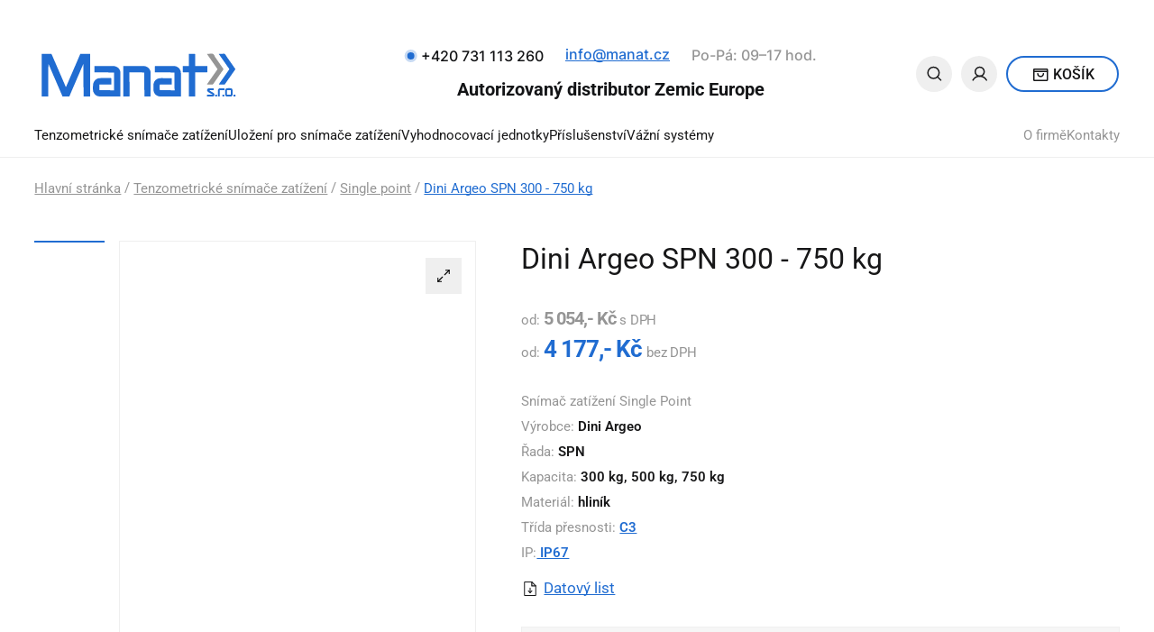

--- FILE ---
content_type: text/html; charset=utf-8
request_url: https://www.manat.cz/produkt/spn/
body_size: 8185
content:
    <!DOCTYPE html>
    <html>
    <head>
        <meta name='viewport' content='width=device-width, initial-scale=1, maximum-scale=1' />
        <meta http-equiv="content-type" content="text/html; charset=utf-8" />
<meta name="author" content="Smartim.cz" />
<meta name="robots" content="index, follow" />
<meta name="description" content="Snímač zatížení Single Point Dini Argeo SPN 300 - 750 kg
HLAVNÍ RYSY

 	TŘÍDA PŘESNOSTI C3
 	MIMO STŘED KOMPENZ" />
<title>Dini Argeo SPN 300 - 750 kg</title>
<link rel="stylesheet" href="https://www.manat.cz/media/css/style.css?version4=2026-01-21-08-09-43">
<script src="https://www.manat.cz/media/js/jquery-3.6.0.min.js"></script>
<script src="https://www.manat.cz/media/js/modulobox.js"></script>
<link rel="stylesheet" href="https://www.manat.cz/media/css/modulobox.css">
<script src="https://www.manat.cz/media/js/scripts.js?version=2026-01-21-08-09-43"></script>
<script src="https://www.manat.cz/media/js/smartimslider.js"></script>
<link href="https://www.manat.cz/media/js/select2/css/select2.min.css" rel="stylesheet" />
<script src="https://www.manat.cz/media/js/select2/js/select2.min.js"></script>

<link rel="image_src" href="https://www.manat.cz/galerie_produkty/543.jpg">
<meta property="og:url" content="https://www.manat.cz/produkt/spn/" />
<meta property="og:description" content="Snímač zatížení Single Point Dini Argeo SPN 300 - 750 kg
HLAVNÍ RYSY

 	TŘÍDA PŘESNOSTI C3
 	MIMO STŘED KOMPENZ" />
<meta property="og:title" content="Dini Argeo SPN 300 - 750 kg" />
<meta property="og:site_name" content="Manat s.r.o. - Premium partner ZEMIC Europe" />
<meta property="og:author" content="Manat s.r.o. - Premium partner ZEMIC Europe"/>
<meta property="og:image" content="https://www.manat.cz/galerie_produkty/543.jpg" />
<meta property="og:image:type" content="image/jpeg" />
<meta property="og:image:width" content="310" />
<meta property="og:image:height" content="194" />
<meta property="og:image:alt" content="Dini Argeo SPN 300 - 750 kg" />
<meta property="og:type" content="website" />
<meta name="twitter:card" content="Manat s.r.o. - Premium partner ZEMIC Europe" />
<meta name="twitter:title" content="Dini Argeo SPN 300 - 750 kg" />
<meta name="twitter:description" content="Snímač zatížení Single Point Dini Argeo SPN 300 - 750 kg
HLAVNÍ RYSY

 	TŘÍDA PŘESNOSTI C3
 	MIMO STŘED KOMPENZ" />
<meta name="twitter:creator" content="Manat s.r.o. - Premium partner ZEMIC Europe" />
<meta name="twitter:image" content="https://www.manat.cz/galerie_produkty/543.jpg" />

<link rel="apple-touch-icon" sizes="57x57" href="https://www.manat.cz/media/favicons/apple-icon-57x57.png">
<link rel="apple-touch-icon" sizes="60x60" href="https://www.manat.cz/media/favicons/apple-icon-60x60.png">
<link rel="apple-touch-icon" sizes="72x72" href="https://www.manat.cz/media/favicons/apple-icon-72x72.png">
<link rel="apple-touch-icon" sizes="76x76" href="https://www.manat.cz/media/favicons/apple-icon-76x76.png">
<link rel="apple-touch-icon" sizes="114x114" href="https://www.manat.cz/media/favicons/apple-icon-114x114.png">
<link rel="apple-touch-icon" sizes="120x120" href="https://www.manat.cz/media/favicons/apple-icon-120x120.png">
<link rel="apple-touch-icon" sizes="152x152" href="https://www.manat.cz/media/favicons/apple-icon-152x152.png">
<link rel="apple-touch-icon" sizes="180x180" href="https://www.manat.cz/media/favicons/apple-icon-180x180.png">
<link rel="icon" type="image/png" sizes="192x192"  href="https://www.manat.cz/media/favicons/android-icon-192x192.png">
<link rel="icon" type="image/png" sizes="32x32" href="https://www.manat.cz/media/favicons/favicon-32x32.png">
<link rel="icon" type="image/png" sizes="96x96" href="https://www.manat.cz/media/favicons/favicon-96x96.png">
<link rel="icon" type="image/png" sizes="16x16" href="https://www.manat.cz/media/favicons/favicon-16x16.png">
<meta name="msapplication-TileColor" content="#ffffff">
<meta name="msapplication-TileImage" content="https://www.manat.cz/media/favicons/ms-icon-144x144.png">
<meta name="theme-color" content="#ffffff">

<script>
    window.dataLayer = window.dataLayer || [];
    function gtag(){dataLayer.push(arguments);}

    gtag('consent', 'default', {
        'ad_storage': 'denied',
        'ad_user_data': 'denied',
        'ad_personalization': 'denied',
        'analytics_storage': 'denied',
        'personalization_storage': 'denied',
        'functionality_storage': 'denied',
        'security_storage': 'granted'
    });
</script>

<script>
    gtag('consent', 'update', {
        'ad_storage': 'granted',
        'ad_user_data': 'granted',
        'ad_personalization': 'granted',
        'analytics_storage': 'granted',
        'personalization_storage': 'granted',
        'functionality_storage': 'granted',
        'security_storage': 'granted'
    });
    window.dataLayer.push({
        event: "update_consent"
    });
</script>

<script async src="https://www.googletagmanager.com/gtag/js?id=G-9WNH5KM3XE"></script>
<script>
	window.dataLayer = window.dataLayer || [];
	function gtag(){dataLayer.push(arguments);}
	gtag('js', new Date());
	gtag('config', 'G-9WNH5KM3XE');
</script>
<script async src="https://www.googletagmanager.com/gtag/js?id=AW-412925893"></script>
<script>            
    window.dataLayer = window.dataLayer || [];
    function gtag(){dataLayer.push(arguments)};
    gtag('js', new Date());
    gtag('config', 'AW-412925893');
</script>




<script type="text/javascript" src="https://c.seznam.cz/js/rc.js"></script>
<script> 
  var retargetingConf = {
	rtgId: 123263,
	consent: 0  };
  window.rc.retargetingHit(retargetingConf);
</script>    </head>
    <body class="subpage">

        
        <header>
            <div class="zarovnani">
                <div class="top">
                    <a href="https://www.manat.cz" id="logo"></a>
                    <div class="info">
                        <p class="phone"><a href="tel:+420 731 113 260"><i></i><span>+420 731 113 260</span></a></p>
                        <p class="mail"><a href="mailto:info&#64;manat.cz">info&#64;manat.cz</a></p>
                        <p class="time">Po-Pá: 09–17 hod.</p>
                        <p class="distributor">Autorizovaný distributor Zemic Europe</p>
                    </div>
                    <div class="ctas">
                        <div class="vyhledavani">
                            <i></i>
                        </div>
                        <a class="user">
                            <i></i>
                        </a>

                        <div class="uzivatel_okenko">
                            <div class="wrap">
                                                                <div class="prihlas">
                                    <div class="vlevo">
                                        <h2>Přihlášení</h2>
                                        <form action="https://www.manat.cz/scripts/login" method="post">
                                            <input type="text" name="login" placeholder="e-mail" required="">
                                            <input type="password" name="heslo" placeholder="heslo" required="">
                                            <input type="submit" value="Přihlásit">
                                        </form>
                                    </div>
                                    <div class="vpravo">
                                        <a href="https://www.manat.cz/registrace">Zaregistrovat se</a>
                                        <a href="https://www.manat.cz/zapomenute-udaje">Zapomenuté údaje</a>
                                    </div>
                                </div>
                                                            </div>
                        </div>

                                                <a href="https://www.manat.cz/kosik" class="kosik">
                            <span>
                                <i class=""></i>
                                <p> Košík </p>
                            </span>
                        </a>
                    </div>
                    <div class="vyhledavani_form_wrap">
                        <form action="https://www.manat.cz/scripts/vyhledavani_location" method="post">
                                                    <input type="text" name="q" value="" id="q" placeholder="Vyhledávat..." autocomplete="off" class="s_t br10 vyhledavani_input" onkeyup="javascript:naseptavej('https://www.manat.cz')" onfocus="if(this.value=='zadejte hledaný výraz'){this.value='';}" onblur="if(this.value==''){this.value='zadejte hledaný výraz';}">
                            <input type="submit" value="">
                        </form>
                        <div id="naseptavac"></div>
                    </div>
                </div>
                <div class="bottom">
                    <div id="hamburger"><span></span><span></span><span></span></div>
                    <nav class="products">
                        <ul>
                                                                <li ><a href="https://www.manat.cz/kategorie-produktu/tenzometricke-snimace-zatizeni" title="Kategorie: Tenzometrické snímače zatížení">Tenzometrické snímače zatížení</a></li>
                                                                <li ><a href="https://www.manat.cz/kategorie-produktu/ulozeni-pro-snimace-zatizeni" title="Kategorie: Uložení pro snímače zatížení">Uložení pro snímače zatížení</a></li>
                                                                <li ><a href="https://www.manat.cz/kategorie-produktu/vyhodnocovaci-jednotky" title="Kategorie: Vyhodnocovací jednotky">Vyhodnocovací jednotky</a></li>
                                                                <li ><a href="https://www.manat.cz/kategorie-produktu/prislusenstvi" title="Kategorie: Příslušenství">Příslušenství</a></li>
                                                                <li ><a href="https://www.manat.cz/kategorie-produktu/vazni-systemy" title="Kategorie: Vážní systémy">Vážní systémy</a></li>
                                                    </ul>
                    </nav>
                    <nav class="sites">
                        <ul>
                                                                    <li><a href="https://www.manat.cz/obsah/o-firme" title="O firmě - Manat s.r.o. - Premium partner ZEMIC Europe">O firmě</a></li>
                                                                    <li><a href="https://www.manat.cz/obsah/kontakty" title="Kontakty">Kontakty</a></li>
                                                    </ul>
                    </nav>
                </div>
            </div>
        </header>

        <div class="submenus">
                    </div>
        <div class="shadow_opacity"></div>

        <div id="mobilni_menu">
            <div class="wrap">
                <div class="zavrit_menu"></div>
                <a href="https://www.manat.cz" id="logo_menu"></a>
                <div class="kosik_cislo">
                    <p class="phone">
                        <a href="tel:+420 731 113 260"><i></i><span>+420 731 113 260</span></a>
                    </p>
                    <a href="https://www.manat.cz/kosik" class="kosik">
                        <span>
                            <i class=""></i>
                            <p> Košík </p>
                        </span>
                    </a>
                </div>
                <ul>
                                        <li><a href="https://www.manat.cz/kategorie-produktu/tenzometricke-snimace-zatizeni" title="Kategorie: Tenzometrické snímače zatížení">Tenzometrické snímače zatížení <i></i></a></li>
                                        <li><a href="https://www.manat.cz/kategorie-produktu/ulozeni-pro-snimace-zatizeni" title="Kategorie: Uložení pro snímače zatížení">Uložení pro snímače zatížení <i></i></a></li>
                                        <li><a href="https://www.manat.cz/kategorie-produktu/vyhodnocovaci-jednotky" title="Kategorie: Vyhodnocovací jednotky">Vyhodnocovací jednotky <i></i></a></li>
                                        <li><a href="https://www.manat.cz/kategorie-produktu/prislusenstvi" title="Kategorie: Příslušenství">Příslušenství <i></i></a></li>
                                        <li><a href="https://www.manat.cz/kategorie-produktu/vazni-systemy" title="Kategorie: Vážní systémy">Vážní systémy <i></i></a></li>
                                            <li><a href="https://www.manat.cz/obsah/o-firme" title="O firmě - Manat s.r.o. - Premium partner ZEMIC Europe">O firmě</a></li>
                                            <li><a href="https://www.manat.cz/obsah/kontakty" title="Kontakty">Kontakty</a></li>
                                </ul>
            </div>
        </div>

                    <main>
            
<div class="zarovnani">
    <p class="nav">
        <a href="https://www.manat.cz">Hlavní stránka</a> / <a href="https://www.manat.cz/kategorie-produktu/tenzometricke-snimace-zatizeni">Tenzometrické snímače zatížení</a> / <a href="https://www.manat.cz/kategorie-produktu/tenzometricke-snimace-zatizeni/single-point">Single point</a> / <a href="https://www.manat.cz/produkt/spn" class="active">Dini Argeo SPN 300 - 750 kg</a>    </p>
    <div class="detail_produktu">
        <div class="obsah_produktu">
            <h1>Dini Argeo SPN 300 - 750 kg</h1>
            <div class="obsahovat_cast">
                                        <p class="cena"><span class="od_nebo_nic">od:</span> <strong> 5 054,- Kč </strong> <span>s DPH</span></p>
                        <p class="cena cena_s_dph"><span class="od_nebo_nic">od:</span> <strong> 4 177,- Kč </strong> <span>bez DPH</span></p>
                <div class="info_popis"><p class="parametr kapacita">Snímač zatížení Single Point<br>Výrobce: <strong>Dini Argeo<br></strong>Řada: <strong>SPN</strong><br>Kapacita: <strong>300 kg, 500 kg, 750 kg</strong><br>Materiál: <strong>hliník</strong><br>Třída přesnosti: <a href="https://www.manat.cz/stitek-produktu/tenzo-c3/"><span id="ctl00_ContentPlaceHolder1_lblParagrafi"><b>C3</b></span></a><br>IP:<strong><a href="https://www.manat.cz/stitek-produktu/tenzo-ip67/"> IP67</a><br></strong><strong></strong></p></div>                        <p class="datovy_list"><i></i><a href="https://www.manat.cz/datove_listy_produkty/56.pdf" target="_blank" title="Datový list pro produkt Dini Argeo SPN 300 - 750 kg">Datový list</a></p>
                            </div>
            <div class="nakup">
            <form method="post" class="content" action="https://www.manat.cz/scripts/kosik_add"><input type="hidden" name="i" value="56" /><label class="varianty_produktu"><p>Vyberte variantu</p><select name="varianta"><option value="0" cena="5 054" cena_bez_slev="5 054" skladTyp="1" skladNazev="Skladem" skladDodaniVypis="U vás ihned">Vyberte si variantu</option><option value="621" cena="5 054" cena_bez_slev="4 177" cena_s_dph_bez_slev="5 054" skladTyp="1" skladNazev="Skladem" skladDodaniVypis="U vás ihned">
                                        300 kg &nbsp; | &nbsp; 4 177,- Kč bez DPH</option><option value="622" cena="5 054" cena_bez_slev="4 177" cena_s_dph_bez_slev="5 054" skladTyp="1" skladNazev="Skladem" skladDodaniVypis="U vás ihned">
                                        500 kg &nbsp; | &nbsp; 4 177,- Kč bez DPH</option><option value="623" cena="5 054" cena_bez_slev="4 177" cena_s_dph_bez_slev="5 054" skladTyp="1" skladNazev="Skladem" skladDodaniVypis="U vás ihned">
                                        750 kg &nbsp; | &nbsp; 4 177,- Kč bez DPH</option></select></label>                        <script>
                            $(document).ready(function(){
                                $(".varianty_produktu select").change(function(){
                                    var vybrana_varianta = $(this).val();
                                    var CenaVybraneVarianty=$("option[value="+vybrana_varianta+"]").attr("cena");
                                    var CenaVybraneVariantyBezSlev=$("option[value="+vybrana_varianta+"]").attr("cena_bez_slev");
                                    var CenaVybraneVariantyBezSlevSDPH=$("option[value="+vybrana_varianta+"]").attr("cena_s_dph_bez_slev");

                                    if(CenaVybraneVarianty!=CenaVybraneVariantyBezSlev) {
                                        $(".cena_w .poslednich_30_dnu").html("Nejnižší cena před slevou za posledních 30 dnů: "+CenaVybraneVariantyBezSlev+",- Kč");
                                    } 
                                    if(CenaVybraneVariantyBezSlev=="Cena na poptání") {
                                        $(".obsahovat_cast .cena").html('');
                                        $(".obsahovat_cast .cena.cena_s_dph").html('<strong>'+CenaVybraneVarianty+'</strong>');
                                    } else {
                                        $(".obsahovat_cast .cena").html('<strong>'+CenaVybraneVarianty+' ,- Kč</strong><span>  s DPH</span>');
                                        $(".obsahovat_cast .cena.cena_s_dph").html('<strong>'+CenaVybraneVariantyBezSlev+' ,- Kč</strong><span> bez DPH</span>');
                                    }

                                    if(CenaVybraneVariantyBezSlevSDPH!=CenaVybraneVariantyBezSlev) {
                                        $(".obsahovat_cast .cena_pred_slevou").html('<strong>'+CenaVybraneVarianty+' ,- Kč</strong><span> bez DPH</span>');
                                    }

                                    var SkladTyp=$("option[value="+vybrana_varianta+"]").attr("skladTyp");
                                    var SkladNazev=$("option[value="+vybrana_varianta+"]").attr("skladNazev");
                                    var SkladDodaniVypis=$("option[value="+vybrana_varianta+"]").attr("skladDodaniVypis");
                                    $(".skladovost").html('<i></i> '+SkladNazev);
                                    if(SkladTyp==1) {
                                        if($(".skladovost").hasClass("skladem")) {
                                        } else {
                                            $(".skladovost").addClass("skladem");
                                        }
                                    } else {
                                        $(".skladovost").removeClass("skladem");
                                    }
                                    if(SkladTyp==4) {
                                        $(".vlozit_do_kosiku").fadeOut();
                                        $(".pocet_cta").fadeOut();
                                    } else {
                                        $(".vlozit_do_kosiku").fadeIn();
                                        $(".pocet_cta").fadeIn();
                                    }
                                    if(CenaVybraneVarianty=="Cena na poptání") {
                                        $(".vlozit_do_kosiku").hide();
                                        $(".pocet_cta").hide();
                                    }
                                });
                            });
                        </script>
            
                    <script>
                        $(document).ready(function(){
                                                    });
                    </script>
                                        <div class="pocet_cta">
                        <div class="pocet">
                            <div class="minus"></div>
                            <input name="pocet_ks" type="number" value="1" class="pocet_jq">
                            <div class="plus"></div>
                        </div>
                        <input type="submit" name="vlozit_do_kosiku" class="vlozit_do_kosiku" value="Vložit do košíku">
                    </div>
            </form>            </div>
        </div>
                    <div class="galerie_produktu">
                <div class="lista_fotek">
                                        <div class="gallery_wrap  nomargin">
                        <div class="imgs active" style="background-image: url('https://www.manat.cz/galerie_produkty/543_med.jpg');" img_zdroj="https://www.manat.cz/galerie_produkty/big/543.jpg" img_zdroj_maly="https://www.manat.cz/galerie_produkty/543_med.jpg""></div>                    </div>
                                    </div>
                <div class="velka_fotka">
                    <span><i></i></span>
                                                <a href="https://www.manat.cz/galerie_produkty/big/543.jpg" style="background-image: url('https://www.manat.cz/galerie_produkty/543_med.jpg');" class="lightbox" rel="product_gallery" data-rel="product_gallery" title="Dini Argeo SPN 300 - 750 kg" data-title="Dini Argeo SPN 300 - 750 kg">
                                <img src="https://www.manat.cz/galerie_produkty/543_med.jpg" alt="Dini Argeo SPN 300 - 750 kg">
                                <div class="badges"></div>                            </a>
                            <a style="background-image: url('https://www.manat.cz/galerie_produkty/big/543.jpg');" class="zoomed_img" title="Dini Argeo SPN 300 - 750 kg"></a>
                                    </div>
            </div>
                <div class="obsah_produktu_info">
            <div class="top_nav">
                                        <div class="btn active" type="popis">Popis</div>
                                    <div class="btn " type="dalsi_info">Další informace</div>
                                <div class="btn " type="kontaktujte_nas">Kontaktujte nás</div>
            </div>
            <div class="obsah">
                <div class="kategorie">
                    <h2>Produkt se nachází v těchto kategoriích</h2>
                    <a href="https://www.manat.cz/kategorie-produktu/tenzometricke-snimace-zatizeni">Tenzometrické snímače zatížení</a><a href="https://www.manat.cz/kategorie-produktu/tenzometricke-snimace-zatizeni/single-point">Single point</a>                </div>
                                <div class="obsah_d active" type="popis">
                    <div class="formatovani_textu">
                        <h1>Snímač zatížení Single Point Dini Argeo SPN 300 - 750 kg</h1>
<h2>HLAVNÍ RYSY</h2>
<ul>
 	<li>TŘÍDA PŘESNOSTI C3</li>
 	<li>MIMO STŘED KOMPENZOVANÁ ZÁTĚŽ</li>
 	<li>KONSTRUKCE Z HLINÍKOVÉ SLITINY</li>
 	<li>OCHRANA IP67</li>
 	<li>KAPACITY OD 300 DO 750 kg</li>
 	<li>PRO PLOŠINY S ROZMĚRY DO 800 X 800 mm</li>
 	<li>STÍNĚNÝ PŘIPOJOVACÍ KABEL</li>
 	<li>CERTIFIKÁT OIML K DISPOZICI NA VYŽÁDÁNÍ</li>
 	<li>TESTOVACÍ CERTIFIKÁT K DISPOZICI NA VYŽÁDÁNÍ</li>
</ul>
<h2>TECHNICKÉ VLASTNOSTI</h2>
<ul>
 	<li>Minimální interval ověření snímače zatížení: Vmin = EMax / 10 000-15 000</li>
 	<li>Maximální počet ověřovacích intervalů: nLC = 3000</li>
 	<li>Citlivost: 2 mV/V ± 10 %</li>
 	<li>Vliv teploty na nulu:</li>
 	<li>od ±0,0093 % F.S./10K do ±0,0140 %</li>
 	<li>Vliv teploty na plný rozsah:</li>
 	<li>0,0117 % F.S./10K (-10°C/+20°C)</li>
 	<li>0,0175 % F.S./10K (+20°C/+40°C)</li>
 	<li>Kompenzovaný teplotní rozsah: -10°C/+40°C</li>
 	<li>Rozsah provozních teplot: -10°C/+50°C</li>
 	<li>Tečení při jmenovitém zatížení za 30 minut: 0,01 % F.S.</li>
 	<li>Maximální budicí napětí bez poškození: 15 Vdc</li>
 	<li>Vstupní odpor: 300..500 Ohm</li>
 	<li>Výstupní odpor: 300..500 Ohm</li>
 	<li>Izolační odpor: &gt;2000 MOhm</li>
 	<li>Mezní mechanické zatížení v provozu: 150 % F.S.</li>
 	<li>Destruktivní zatížení: 300% F.S.</li>
 	<li>Průhyb při jmenovitém zatížení: &lt;0,5mm</li>
 	<li>6-žilový stíněný kabel, délka 3 m, průměr 5 mm</li>
</ul>


Kategorie produktu: <a href="https://www.manat.cz/kategorie-produktu/tenzometricke-snimace-zatizeni/">Tenzometrické snímače zatížení</a>, <a href="https://www.manat.cz/kategorie-produktu/tenzometricke-snimace-zatizeni/single-point/">Snímače zatížení Single Point</a>
<h2>MAIN FEATURES<img src="https://www.diniargeo.com:443/images/pixel.gif" width="1" height="1" /></h2>
<ul>
 	<li>C3 PRECISION CLASS</li>
 	<li>OFF CENTER LOAD COMPENSATED</li>
 	<li>ALUMINIUM ALLOY CONSTRUCTION</li>
 	<li>IP67 PROTECTION</li>
 	<li>MAX. CAPACITIES FROM 300 TO 750 kg</li>
 	<li>FOR PLATFORMS WITH DIMENSIONS UP TO 800 X 800 mm</li>
 	<li>SHIELDED CONNECTION CABLE</li>
 	<li>OIML CERTIFICATE AVAILABLE UPON REQUEST</li>
 	<li>TEST CERTIFICATE AVAILABLE UPON REQUEST</li>
</ul>
<h3>TECHNICAL FEATURES<img src="https://www.diniargeo.com:443/images/pixel.gif" width="1" height="1" /></h3>
<ul>
 	<li>Minimum load cell verification interval: Vmin = EMax / 10.000-15.000</li>
 	<li>Maximum number of verification intervals: nLC = 3000</li>
 	<li>Sensitivity: 2mV/V ± 10%</li>
 	<li>Temperature effect on zero:
from ±0,0093% F.S./10K to ±0,0140%</li>
 	<li>Temperature effect on Full Span:
0,0117% F.S./10K (-10°C/+20°C)
0,0175% F.S./10K (+20°C/+40°C)</li>
 	<li>Compensated Temperature Range: -10°C/+40°C</li>
 	<li>Operating Temperature Range: -10°C/+50°C</li>
 	<li>Creep at nominal load in 30 minutes: 0,01% F.S.</li>
 	<li>Maximum excitation voltage without damage: 15 Vdc</li>
 	<li>Input Resistance: 300..500 Ohm</li>
 	<li>Output Resistance: 300..500 Ohm</li>
 	<li>Insulation Resistance: &gt;2000 MOhm</li>
 	<li>Mechanical limit load in service: 150% F.S.</li>
 	<li>Destructive load: 300% F.S.</li>
 	<li>Deflection at nominal load: &lt;0,5mm</li>
 	<li>6-wire shielded cable, 3m long, 5mm diameter</li>
</ul>
                    </div>
                </div>
                <div class="obsah_d " type="dalsi_info">
                    <div class="formatovani_textu">
                        <h2>Další informace</h2>
                        Výrobce: Dini Argeo<br />Řada: SPN<br />Kapacita: 300 kg, 500 kg, 750 kg<br />Materiál: hliník<br />Třída přesnosti: C3<br />IP: IP67<br />                    </div>
                </div>
                <div class="obsah_d  " type="kontaktujte_nas">                    
                    <div id="dotaz" class="dotaz mensi">
                        <div class="wrap">
                            <form action="https://www.manat.cz/scripts/dotaz"  method="POST" class="dotazy">
                                                            <div class="inpt_text">
                                    <input type="hidden" name="produkt" value="spn">
                                    <div class="inputs">
                                        <input type="text" name="jmeno" value="" placeholder="Jméno">
                                        <input type="text" name="eml" value="" placeholder="E-mail">
                                        <input type="text" name="telefon" value="" placeholder="Telefon">
                                    </div>
                                    <noscript>
                                        <input name="b007" size="7" />
                                    </noscript>
                                    <script type="text/javascript">
                                        document.write('<input type="hidden" name="b007" value="no' + 'spam" />');
                                    </script>
                                    <textarea name="dotaz" id="dotaz" cols="30" rows="10" placeholder="Váš dotaz"></textarea>
                                </div>
                                <input type="submit" value="ODESLAT DOTAZ">
                            </form>
                        </div>
                    </div>
                </div>
            </div>
        </div>

        <div class="souvisejici_produkty">
            <h2>Podobné a související produkty</h2>
            <div class="to_up"></div>
            <div class="produkty">
                                <div class="produkt">
                        <a href="https://www.manat.cz/produkt/l6t" class="obrazek" style="background-image: url('https://www.manat.cz/galerie_produkty/586_velky.jpg');" title="Zemic L6T 50 - 1000 kg"></a>
                        <div class="badges"></div>                            <a href="https://www.manat.cz/produkt/l6t" title="Zemic L6T 50 - 1000 kg"><h3>Zemic L6T 50 - 1000 kg</h3></a>
                            <p class="cena">od <strong>3 242,- Kč <span>bez DPH</span></strong>                                                        </p>
                            <div class="info_popis"><p>Single point<br>Výrobce: <a href="https://www.manat.cz/stitek-produktu/tenzo-zemic-europe/"><strong>Zemic Europe</strong></a><br>Řada: <strong>L6T&nbsp;</strong><br>Kapacita: <strong>50 kg, 75 kg, 100 kg, 150 kg, 200 kg, 250 kg, 300 kg, 500 kg, 635 kg, 1000 kg</strong><br>Materiál: <strong>hliník</strong><br>Třída přesnosti: <strong><a href="https://www.manat.cz/stitek-produktu/tenzo-c3/">C3</a>, <a href="https://www.manat.cz/stitek-produktu/tenzo-c4/">C4</a><br></strong>Velikost platformy:<strong> 600 x 600 mm</strong><strong><br></strong>IP:<strong><a href="https://www.manat.cz/stitek-produktu/tenzo-ip65/"> 65</a><br></strong></p></div>                                <p class="datovy_list"><i></i><a href="https://www.manat.cz/datove_listy_produkty/24.pdf" target="_blank" title="Datový list pro produkt Zemic L6T 50 - 1000 kg">Datový list</a></p>
                                                                                    <a href="https://www.manat.cz/produkt/l6t" title="Zemic L6T 50 - 1000 kg" class="vybrat_variantu ">
                            <i></i><span>Vybrat variantu</span>                            </a>
                    </div>
                                    <div class="produkt">
                        <a href="https://www.manat.cz/produkt/l6q" class="obrazek" style="background-image: url('https://www.manat.cz/galerie_produkty/585_velky.jpg');" title="Zemic L6Q 50 - 250 kg"></a>
                        <div class="badges"></div>                            <a href="https://www.manat.cz/produkt/l6q" title="Zemic L6Q 50 - 250 kg"><h3>Zemic L6Q 50 - 250 kg</h3></a>
                            <p class="cena">od <strong>1 280,- Kč <span>bez DPH</span></strong>                                                        </p>
                            <div class="info_popis"><p>Single point<br>Výrobce:<a href="https://www.manat.cz/stitek-produktu/tenzo-zemic-europe/"> <strong>Zemic Europe</strong></a><br>Řada: <strong>L6Q</strong><br>Kapacita: <strong>50 kg, 100 kg, 150 kg, 200 kg, 250 kg</strong><br>Materiál: <strong>hliník</strong><br>Třída přesnosti: <strong><a href="https://www.manat.cz/stitek-produktu/tenzo-c3/">C3</a>, <a href="https://www.manat.cz/stitek-produktu/tenzo-c4/">C4</a><br></strong>Velikost platformy:<strong> 400 x 400 mm</strong><strong><br></strong>IP:<strong><a href="https://www.manat.cz/stitek-produktu/tenzo-ip65/"> 65</a><br></strong></p></div>                                <p class="datovy_list"><i></i><a href="https://www.manat.cz/datove_listy_produkty/23.pdf" target="_blank" title="Datový list pro produkt Zemic L6Q 50 - 250 kg">Datový list</a></p>
                                                                                    <a href="https://www.manat.cz/produkt/l6q" title="Zemic L6Q 50 - 250 kg" class="vybrat_variantu ">
                            <i></i><span>Vybrat variantu</span>                            </a>
                    </div>
                                    <div class="produkt">
                        <a href="https://www.manat.cz/produkt/bm11" class="obrazek" style="background-image: url('https://www.manat.cz/galerie_produkty/588_velky.jpg');" title="Zemic BM11 5 - 500 kg"></a>
                        <div class="badges"></div>                            <a href="https://www.manat.cz/produkt/bm11" title="Zemic BM11 5 - 500 kg"><h3>Zemic BM11 5 - 500 kg</h3></a>
                            <p class="cena">od <strong>3 137,- Kč <span>bez DPH</span></strong>                                                        </p>
                            <div class="info_popis"><p>Ohybový snímač zatížení<br>Výrobce: <strong><a href="https://www.manat.cz/stitek-produktu/tenzo-zemic-europe/">Zemic Europe</a><br></strong>Řada: <strong>BM11</strong><br>Kapacita: <strong>5 kg, 10 kg, 20 kg, 30 kg, 50 kg, 100 kg, 200 kg, 250 kg, 350 kg, 500 kg</strong><br>Materiál: <strong>poniklovaná ocel</strong><br>Třída přesnosti: <strong><a href="https://www.manat.cz/stitek-produktu/tenzo-c3/">C3</a> (5 kg ne OIML), <a href="https://www.manat.cz/stitek-produktu/tenzo-c4/">C4</a></strong><strong><br></strong>IP:<strong><a href="https://www.manat.cz/stitek-produktu/tenzo-ip68/"> 68</a><br></strong></p></div>                                <p class="datovy_list"><i></i><a href="https://www.manat.cz/datove_listy_produkty/41.pdf" target="_blank" title="Datový list pro produkt Zemic BM11 5 - 500 kg">Datový list</a></p>
                                                                                    <a href="https://www.manat.cz/produkt/bm11" title="Zemic BM11 5 - 500 kg" class="vybrat_variantu ">
                            <i></i><span>Vybrat variantu</span>                            </a>
                    </div>
                                    <div class="produkt">
                        <a href="https://www.manat.cz/produkt/bm14a" class="obrazek" style="background-image: url('https://www.manat.cz/galerie_produkty/33_velky.jpg');" title="Zemic BM14A 10 - 200 t"></a>
                        <div class="badges"></div>                            <a href="https://www.manat.cz/produkt/bm14a" title="Zemic BM14A 10 - 200 t"><h3>Zemic BM14A 10 - 200 t</h3></a>
                            <p class="cena">od <strong>8 133,- Kč <span>bez DPH</span></strong>                                                        </p>
                            <div class="info_popis"><p>Tlakový snímač zatížení<br>Výrobce: <a href="https://www.manat.cz/stitek-produktu/tenzo-zemic-europe/"><strong>Zemic Europe</strong></a><br>Řada: <strong>BM14A</strong><br>Kapacita: <strong>10 t, 25 t, 40 t, 60 t, 100 t, 200 t</strong><br>Materiál: <strong>nerez</strong><br>Třída přesnosti: <a href="https://www.manat.cz/stitek-produktu/tenzo-c3/"><strong>C3</strong></a><strong>, <a href="https://www.manat.cz/stitek-produktu/tenzo-trida-presnosti-jine/">G1</a><br></strong>IP:<strong><a href="https://www.manat.cz/stitek-produktu/tenzo-ip68/"> 68</a><br></strong></p></div>                                <p class="datovy_list"><i></i><a href="https://www.manat.cz/datove_listy_produkty/32.pdf" target="_blank" title="Datový list pro produkt Zemic BM14A 10 - 200 t">Datový list</a></p>
                                                                                    <a href="https://www.manat.cz/produkt/bm14a" title="Zemic BM14A 10 - 200 t" class="vybrat_variantu ">
                            <i></i><span>Vybrat variantu</span>                            </a>
                    </div>
                                    <div class="produkt">
                        <a href="https://www.manat.cz/produkt/l6n" class="obrazek" style="background-image: url('https://www.manat.cz/galerie_produkty/583_velky.jpg');" title="Zemic L6N 3 - 200 kg"></a>
                        <div class="badges"></div>                            <a href="https://www.manat.cz/produkt/l6n" title="Zemic L6N 3 - 200 kg"><h3>Zemic L6N 3 - 200 kg</h3></a>
                            <p class="cena">od <strong>842,- Kč <span>bez DPH</span></strong>                                                        </p>
                            <div class="info_popis"><p>Single point<br>Výrobce: <a href="https://www.manat.cz/stitek-produktu/tenzo-zemic-europe/"><strong>Zemic Europe</strong></a><br>Řada: <strong>L6N</strong><br>Kapacita: <strong>3 kg, 5 kg, 8 kg, 10 kg, 15 kg, 20 kg, 30 kg, 40 kg, 50 kg, 75 kg, 100 kg, 200 kg</strong><br>Materiál: <strong>hliník</strong><br>Třída přesnosti: <strong><a href="https://www.manat.cz/stitek-produktu/tenzo-c3/">C3</a> (200 kg ne OIML), <a href="https://www.manat.cz/stitek-produktu/tenzo-c4/">C4</a> (od 20kg)<br></strong>Velikost platformy:<strong> 400 x 400 mm<br></strong>IP:<strong><a href="https://www.manat.cz/stitek-produktu/tenzo-ip65/"> 65</a><br></strong></p></div>                                <p class="datovy_list"><i></i><a href="https://www.manat.cz/datove_listy_produkty/21.pdf" target="_blank" title="Datový list pro produkt Zemic L6N 3 - 200 kg">Datový list</a></p>
                                                                                    <a href="https://www.manat.cz/produkt/l6n" title="Zemic L6N 3 - 200 kg" class="vybrat_variantu ">
                            <i></i><span>Vybrat variantu</span>                            </a>
                    </div>
                                    <div class="produkt">
                        <a href="https://www.manat.cz/produkt/l6d" class="obrazek" style="background-image: url('https://www.manat.cz/galerie_produkty/580_velky.jpg');" title="Zemic L6D 3 - 50 kg"></a>
                        <div class="badges"></div>                            <a href="https://www.manat.cz/produkt/l6d" title="Zemic L6D 3 - 50 kg"><h3>Zemic L6D 3 - 50 kg</h3></a>
                            <p class="cena">od <strong>789,- Kč <span>bez DPH</span></strong>                                                        </p>
                            <div class="info_popis"><p>Single point<br>Výrobce: <strong><a href="https://www.manat.cz/stitek-produktu/tenzo-zemic-europe/">Zemic Europe</a><br></strong>Řada: <strong>L6D<br></strong>Kapacita: <strong>3 kg, 5 kg, 6 kg, 8 kg, 10 kg, 15 kg, 20 kg, 30 kg, 35 kg, 40 kg, 50 kg</strong><br>Materiál: <strong>hliník</strong><br>Třída přesnosti: <strong><a href="https://www.manat.cz/stitek-produktu/tenzo-c3/">C3</a> (2,5 kg ne OIML), <a href="https://www.manat.cz/stitek-produktu/tenzo-c4/">C4</a>, <a href="https://www.manat.cz/stitek-produktu/tenzo-c5/">C5</a><br></strong>Velikost platformy:<strong> 250 x 350 mm<br></strong>IP:<strong><a href="https://www.manat.cz/stitek-produktu/tenzo-ip65/"> 65</a><br></strong></p></div>                                <p class="datovy_list"><i></i><a href="https://www.manat.cz/datove_listy_produkty/11.pdf" target="_blank" title="Datový list pro produkt Zemic L6D 3 - 50 kg">Datový list</a></p>
                                                                                    <a href="https://www.manat.cz/produkt/l6d" title="Zemic L6D 3 - 50 kg" class="vybrat_variantu ">
                            <i></i><span>Vybrat variantu</span>                            </a>
                    </div>
                                    <div class="produkt">
                        <a href="https://www.manat.cz/produkt/h8c-3" class="obrazek" style="background-image: url('https://www.manat.cz/galerie_produkty/590_velky.jpg');" title="Zemic H8C 100 kg - 10 t"></a>
                        <div class="badges"></div>                            <a href="https://www.manat.cz/produkt/h8c-3" title="Zemic H8C 100 kg - 10 t"><h3>Zemic H8C 100 kg - 10 t</h3></a>
                            <p class="cena">od <strong>1 577,- Kč <span>bez DPH</span></strong>                                                        </p>
                            <div class="info_popis"><p>Ohybový (100 kg a 250 kg) / smykový snímač zatížení<br>Výrobce: <a href="https://www.manat.cz/stitek-produktu/tenzo-zemic-europe/"><strong>Zemic Europe</strong></a><br>Řada: <strong>H8C</strong><br>Kapacita: <strong>100 kg, 250 kg, 500 kg, 750 kg, 1 t, 1,5 t, 2 t, 2,5 t, 3 t, 5 t, 10 t</strong><br>Materiál: <strong>poniklovaná ocel</strong><br>Třída přesnosti: <strong><a href="https://www.manat.cz/stitek-produktu/tenzo-c3/">C3</a>, <a href="https://www.manat.cz/stitek-produktu/tenzo-c4/">C4,</a> <a href="https://www.manat.cz/stitek-produktu/tenzo-c5/">C5</a></strong><strong><br></strong>IP:<strong><a href="https://www.manat.cz/stitek-produktu/tenzo-ip67/"> 67</a><br></strong></p></div>                                <p class="datovy_list"><i></i><a href="https://www.manat.cz/datove_listy_produkty/51.pdf" target="_blank" title="Datový list pro produkt Zemic H8C 100 kg - 10 t">Datový list</a></p>
                                                                                    <a href="https://www.manat.cz/produkt/h8c-3" title="Zemic H8C 100 kg - 10 t" class="vybrat_variantu ">
                            <i></i><span>Vybrat variantu</span>                            </a>
                    </div>
                                    <div class="produkt">
                        <a href="https://www.manat.cz/produkt/b8d" class="obrazek" style="background-image: url('https://www.manat.cz/galerie_produkty/591_velky.jpg');" title="Zemic B8D 250 kg - 5 t"></a>
                        <div class="badges"></div>                            <a href="https://www.manat.cz/produkt/b8d" title="Zemic B8D 250 kg - 5 t"><h3>Zemic B8D 250 kg - 5 t</h3></a>
                            <p class="cena">od <strong>2 751,- Kč <span>bez DPH</span></strong>                                                        </p>
                            <div class="info_popis"><p>Ohybový (250 kg) a smykový snímač zatížení<br>Výrobce: <a href="https://www.manat.cz/stitek-produktu/tenzo-zemic-europe/"><strong>Zemic Europe</strong></a><br>Řada: <strong>B8D</strong><br>Kapacita: <strong>250 kg, 500 kg, 1 t, 2 t, 5 t</strong><br>Materiál: <strong>nerez</strong><br>Třída přesnosti: <a href="https://www.manat.cz/stitek-produktu/tenzo-c3/"><strong>C3</strong></a><strong>, <a href="https://www.manat.cz/stitek-produktu/tenzo-c4/">C4</a>, <a href="https://www.manat.cz/stitek-produktu/tenzo-c5/">C5</a><br></strong>IP:<strong> 67<br></strong></p></div>                                <p class="datovy_list"><i></i><a href="https://www.manat.cz/datove_listy_produkty/42.pdf" target="_blank" title="Datový list pro produkt Zemic B8D 250 kg - 5 t">Datový list</a></p>
                                                                                    <a href="https://www.manat.cz/produkt/b8d" title="Zemic B8D 250 kg - 5 t" class="vybrat_variantu ">
                            <i></i><span>Vybrat variantu</span>                            </a>
                    </div>
                                </div>
            </div>
        </div>

        

   

        </main>

        <div class="poptavka_form_wrap_abs">
            <div class="poptavka_form_wrap">
                <h2>Poptávka</h2>
                <span class="zavrit_poptavka">Zavřít</span>
                <div class="formular_poptavka">
                    <form action="https://www.manat.cz/skript/formular_poptavka_odeslat"id="f_" method="POST">
                        <input type="hidden" name="k" value="">
                        <label><span>Firma*</span><input type="text" name="firma" required></label>
                        <label><span>E-mail*</span><input type="mail" name="eml" required></label>
                        <label><span>Telefon*</span><input type="text" name="tel" required></label>
                        <label><span>Text dotazu*</span><textarea name="zprava"></textarea></label>
                        <label><span>Souhlasím se zpracováním osobních údajů</span><input type="checkbox" name="souhlas"></label>
                        <p>*povinné údaje</p>
                        <noscript>
                            <input name="b007" size="7" />
                        </noscript>
                        <script type="text/javascript">document.write('<input type="hidden" name="b007" value="no' + 'spam" />');</script>
                        <input type="submit" value="Odeslat">
                    </form>
                </div>
            </div>
        </div>

        <footer>
            <div class="zarovnani">
                <div class="top">
                    <div class="sloupec1">
                        <h2>Manat s.r.o.</h2>
<p>K Podlesí 540<br />261 01, Příbram VI<br /><a href="https://maps.app.goo.gl/QyGP68TDFxL9NzdA6">Ukázat na mapě</a></p>                        <div class="ctas">
                            <a href="tel:+420 731 113 260" class="phone"><i></i>+420 731 113 260</a>
                            <br>
                            <a href="mailto:info&#64;manat.cz" class="mail"><i></i>info&#64;manat.cz</a>          
                        </div>
                    </div>
                    <div class="sloupec2">
                        <h2>Užitečné odkazy</h2>
                        <ul>
                                                                    <li><a href="https://www.manat.cz/obsah/obchodni-podminky" title="Obchodní podmínky">Obchodní podmínky</a></li>
                                                                    <li><a href="https://www.manat.cz/obsah/cookies" title="Cookies">Cookies</a></li>
                                                                    <li><a href="https://www.manat.cz/obsah/zpracovani-osobnich-udaju" title="Zpracování osobních údajů">Zpracování osobních údajů</a></li>
                                                    </ul>
                    </div>
                    <div class="sloupec3">
                        <h2>Sortiment</h2>
                        <ul>
                                                                    <li><a href="https://www.manat.cz/kategorie-produktu/tenzometricke-snimace-zatizeni" title="Tenzometrické snímače zatížení">Tenzometrické snímače zatížení</a></li>
                                                                    <li><a href="https://www.manat.cz/kategorie-produktu/ulozeni-pro-snimace-zatizeni" title="Uložení pro snímače">Uložení pro snímače</a></li>
                                                                    <li><a href="https://www.manat.cz/kategorie-produktu/vyhodnocovaci-jednotky" title="Vyhodnocovací jednotky">Vyhodnocovací jednotky</a></li>
                                                                    <li><a href="https://www.manat.cz/kategorie-produktu/tenzometry" title="Tenzometry">Tenzometry</a></li>
                                                                    <li><a href="https://www.manat.cz/kategorie-produktu/prislusenstvi" title="Příslušenství">Příslušenství</a></li>
                                                                    <li><a href="https://www.manat.cz/kategorie-produktu/vazni-systemy" title="Vážní systémy">Vážní systémy</a></li>
                                                    </ul>
                    </div>
                    <div class="sloupec4">
                        <div>
                            <h2>Newsletter</h2>
                            <p class="newsletter">Novinky, akce a slevy na váš e-mail</p>
                        </div>
                        <form action="https://www.manat.cz/skript/newsletter_prihlasit" id="newsletter_footer" name="newsletter" method="post">
                            <input type="text" name="eml" placeholder="Váš e-mail" required>
                            <input type="submit" value="">
                        </form>
                    </div>
                </div>
                <p class="developer">
                    &copy;2026, Manat s.r.o. / Developed by <a href="https://www.smartim.cz">Smartim.cz</a>
                </p>
            </div>
        </footer>
            <script type="text/javascript">
       gtag("event", "view_item", {
       currency: "CZK",
       value: 5054,
       items: [
          {
             item_id: "56",
             item_name: "Dini Argeo SPN 300 - 750 kg",
             item_category: "Tenzometrické snímače zatížení > Single point",
             price: 5054          }
       ]
    });
    </script>

<script>
  $(document).ready(function() {
    $('a').on('click', function(e) {
      var href = $(this).attr('href');

      if (!href) return; // pokud není href, nic nedělej

      if (href.startsWith('tel:')) {
        gtag('event', 'click_tel', {
          'event_category': 'kontakt',
          'event_label': href,
          'value': 1
        });
      } else if (href.startsWith('mailto:')) {
        gtag('event', 'click_email', {
          'event_category': 'kontakt',
          'event_label': href,
          'value': 1
        });
      }
    });
  });
</script>    </body>
    </html>


--- FILE ---
content_type: text/css
request_url: https://www.manat.cz/media/css/style.css?version4=2026-01-21-08-09-43
body_size: 23456
content:
@charset "UTF-8";
@import url("fonts.css");
* {
  margin: 0px;
  padding: 0px;
  box-sizing: border-box;
  border: 0;
  outline: none;
}

.clr {
  clear: both;
  float: none;
}

body {
  position: relative;
  font-family: "Roboto regular";
  font-style: normal;
  font-weight: 400;
  font-size: 15px;
  line-height: 23px;
  letter-spacing: 0px;
  color: #171718;
}
body .top_lista_modra {
  display: block;
  position: absolute;
  top: 0px;
  left: 0px;
  width: 100%;
  background: #206CD1;
  padding: 6px 0px;
  z-index: 1;
}
@media only screen and (max-width: 1180px) {
  body .top_lista_modra {
    position: relative;
  }
}
body .top_lista_modra p {
  font-family: "Roboto regular";
  font-style: normal;
  font-weight: 400;
  font-size: 19px;
  line-height: 30px;
  letter-spacing: 0px;
  color: #FFF;
  text-align: center;
  width: calc(100% - 100px);
  margin-left: auto;
  margin-right: auto;
}
body .top_lista_modra p i {
  display: inline-block;
  vertical-align: middle;
  margin-right: 10px;
  background-image: url("../img/warning_icon.svg");
  background-repeat: no-repeat;
  background-size: contain;
  background-position-x: center;
  background-position-y: center;
  width: 30px;
  height: 30px;
}
@media only screen and (max-width: 1400px) {
  body .top_lista_modra p i {
    width: 20px;
    height: 20px;
  }
}
body .top_lista_modra p strong {
  font-family: "Roboto medium";
}
@media only screen and (max-width: 1400px) {
  body .top_lista_modra p {
    font-family: "Roboto regular";
    font-style: normal;
    font-weight: 400;
    font-size: 15px;
    line-height: 20px;
    letter-spacing: 0px;
    color: #FFF;
  }
}
body .top_lista_modra .zavrit_listu {
  display: block;
  position: absolute;
  width: 30px;
  height: 30px;
  top: 6px;
  right: 20px;
  border-radius: 100px;
  background-color: rgba(0, 0, 0, 0.2);
  cursor: pointer;
  transition: 500ms;
  background-image: url("../img/close_icon_small_white.svg");
  background-repeat: no-repeat;
  background-size: 20px;
  background-position-x: center;
  background-position-y: center;
}
body .top_lista_modra .zavrit_listu:hover {
  transform: scale(1.1);
  background-color: rgba(0, 0, 0, 0.6);
}
@media only screen and (max-width: 1400px) {
  body .top_lista_modra .zavrit_listu {
    width: 20px;
    height: 20px;
    background-image: url("../img/close_icon_small_white.svg");
    background-repeat: no-repeat;
    background-size: initial;
    background-position-x: center;
    background-position-y: center;
  }
}
body header {
  padding-bottom: 12px;
  padding-top: 33px;
  border-bottom: solid 1px #EFEFEF;
}
@media only screen and (max-width: 1180px) {
  body header {
    padding-top: 0px;
  }
}
body header .zarovnani {
  max-width: 1369px;
  width: 94%;
  margin: 0 auto;
  box-sizing: border-box;
  position: relative;
}
body header .zarovnani .top {
  display: grid;
  grid-template-columns: 300px 1fr 226px;
  grid-gap: 10px;
  align-items: center;
  justify-items: center;
  padding-top: 16px;
  padding-bottom: 24px;
  position: relative;
}
@media only screen and (max-width: 980px) {
    body header .zarovnani .top {
      grid-template-columns: 170px 1fr 226px;
    }
}
@media only screen and (max-width: 880px) {
  body header .zarovnani .top {
    grid-template-columns: 1fr 226px;
  }
}
@media only screen and (max-width: 680px) {
  body header .zarovnani .top {
    grid-template-columns: 1fr;
  }
}
body header .zarovnani .top #logo {
  display: block;
  width: 100%;
  height: 66px;
  background-image: url("../img/logo.svg");
  background-repeat: no-repeat;
  background-size: contain;
  background-position-x: left;
  background-position-y: center;
}
@media only screen and (max-width: 980px) {
    body header .zarovnani .top #logo {
      height: 48px;
    }
}
@media only screen and (max-width: 880px) {
  body header .zarovnani .top #logo {
    grid-column: span 2;
    background-position-x: center;
  }
}
@media only screen and (max-width: 680px) {
  body header .zarovnani .top #logo {
    grid-column: span 1;
  }
}
body header .zarovnani .top .info {
    text-align: center;
}
@media only screen and (max-width: 880px) {
  body header .zarovnani .top .info {
    text-align: left;
    width: 100%;
  }
}
@media only screen and (max-width: 680px) {
  body header .zarovnani .top .info {
    text-align: center;
  }
}
body header .zarovnani .top .info p {
  display: inline-block;
  vertical-align: middle;
}
body header .zarovnani .top .info p.phone a {
  text-decoration: none;
}
body header .zarovnani .top .info p.phone a span {
  font-family: "Inter medium";
  font-style: normal;
  font-weight: 400;
  font-size: 16px;
  line-height: 16px;
  letter-spacing: 0px;
  color: #131416;
  display: inline-block;
  vertical-align: middle;
}
body header .zarovnani .top .info p.phone a i {
  background-image: url("../img/phone_circle_blue.svg");
  background-repeat: no-repeat;
  background-size: initial;
  background-position-x: center;
  background-position-y: center;
  width: 15px;
  height: 14px;
  display: inline-block;
  vertical-align: middle;
  margin-right: 4px;
  transition: 500ms;
}
body header .zarovnani .top .info p.phone:hover a i {
  transform: scale(1.2);
}
body header .zarovnani .top .info p.mail a {
  font-family: "Inter medium";
  font-style: normal;
  font-weight: 400;
  font-size: 16px;
  line-height: 16px;
  letter-spacing: 0px;
  color: #206CD1;
  text-decoration-line: underline;
  text-decoration-style: solid;
  -webkit-text-decoration-skip-ink: none;
          text-decoration-skip-ink: none;
  text-decoration-thickness: auto;
  text-underline-offset: auto;
  text-underline-position: from-font;
  margin: 0px 20px;
}
body header .zarovnani .top .info p.mail a:hover {
  text-decoration: none;
}
body header .zarovnani .top .info p.time {
  font-family: "Inter medium";
  font-style: normal;
  font-weight: 400;
  font-size: 16px;
  line-height: 16px;
  letter-spacing: 0px;
  color: #959595;
}
@media only screen and (max-width: 880px) {
    body header .zarovnani .top .info p.phone a span, body header .zarovnani .top .info p.mail a, body header .zarovnani .top .info p.time {
      font-size: 14px;
    }
}
body header .zarovnani .top .info p.distributor {
  display: block;
  width: 100%;
  text-align: center;
  font-family: "Roboto bold";
  font-style: normal;
  font-weight: 400;
  font-size: 26px;
  line-height: 32px;
  letter-spacing: 0px;
  color: #131416;
  padding-top: 10px;
}
@media only screen and (max-width: 1500px) {
    body header .zarovnani .top .info p.distributor {
        font-size: 24px;
    }
}
@media only screen and (max-width: 1500px) {
    body header .zarovnani .top .info p.distributor {
        font-size: 20px;
    }
}
@media only screen and (max-width: 880px) {
  body header .zarovnani .top .info p.distributor {
    text-align: left;
  }
}
@media only screen and (max-width: 680px) {
  body header .zarovnani .top .info p.distributor {
    text-align: center;
    font-size: 24px;
  }
}
@media only screen and (max-width: 450px) {
    body header .zarovnani .top .info p.distributor {
      text-align: center;
      font-size: 22px;
    }
  }
body header .zarovnani .top .ctas {
  display: grid;
  grid-template-columns: 40px 40px 125px;
  grid-gap: 10px;
  justify-items: center;
  align-items: center;
  height: 40px;
}
body header .zarovnani .top .ctas .vyhledavani {
  display: block;
  width: 40px;
  height: 40px;
  border-radius: 100px;
  background-color: #EFEFEF;
  cursor: pointer;
  transition: 500ms;
}
body header .zarovnani .top .ctas .vyhledavani i {
  background-image: url("../img/searching_black.svg");
  background-repeat: no-repeat;
  background-size: initial;
  background-position-x: center;
  background-position-y: center;
  width: 40px;
  height: 40px;
  display: block;
}
body header .zarovnani .top .ctas .vyhledavani:hover {
  background-color: #206CD1;
}
body header .zarovnani .top .ctas .vyhledavani:hover i {
  background-image: url("../img/searching_white.svg");
  background-repeat: no-repeat;
  background-size: initial;
  background-position-x: center;
  background-position-y: center;
}
body header .zarovnani .top .ctas .vyhledavani.open {
  background-color: #206CD1;
  border-top-left-radius: 0px;
  border-bottom-left-radius: 0px;
}
body header .zarovnani .top .ctas .vyhledavani.open i {
  background-image: url("../img/searching_white.svg");
  background-repeat: no-repeat;
  background-size: initial;
  background-position-x: center;
  background-position-y: center;
}
body header .zarovnani .top .ctas .user {
  display: block;
  width: 40px;
  height: 40px;
  border-radius: 100px;
  background-color: #EFEFEF;
  cursor: pointer;
  transition: 500ms;
}
body header .zarovnani .top .ctas .user i {
  background-image: url("../img/user_black.svg");
  background-repeat: no-repeat;
  background-size: initial;
  background-position-x: center;
  background-position-y: center;
  width: 40px;
  height: 40px;
  display: block;
}
body header .zarovnani .top .ctas .user:hover {
  background-color: #206CD1;
}
body header .zarovnani .top .ctas .user:hover i {
  background-image: url("../img/user_white.svg");
  background-repeat: no-repeat;
  background-size: initial;
  background-position-x: center;
  background-position-y: center;
}
body header .zarovnani .top .ctas .uzivatel_okenko {
  display: none;
  position: absolute;
  top: 70px;
  right: 0px;
  background: #edecec;
  padding: 10px;
  width: 300px;
  z-index: 99;
  box-shadow: gray 0px 10px 5px;
}
@media only screen and (max-width: 1081px) {
    body header .zarovnani .top .ctas .uzivatel_okenko {
        top: 82px;
    }
}
@media only screen and (max-width: 981px) {
    body header .zarovnani .top .ctas .uzivatel_okenko {
        top: 70px;
    }
}
@media only screen and (max-width: 942px) {
    body header .zarovnani .top .ctas .uzivatel_okenko {
        top: 81px;
    }
}
@media only screen and (max-width: 880px) {
    body header .zarovnani .top .ctas .uzivatel_okenko {
        top: 128px;
    }
}
@media only screen and (max-width: 700px) {
    body header .zarovnani .top .ctas .uzivatel_okenko {
        top: 139px;
    }
}
body header .zarovnani .top .ctas .uzivatel_okenko .prihlas h2 {
  font-family: "Roboto medium";
  font-style: normal;
  font-weight: 400;
  font-size: 18px;
  line-height: 24px;
  letter-spacing: 0px;
  color: #000;
  text-align: center;
}
body header .zarovnani .top .ctas .uzivatel_okenko .prihlas form {
  margin-top: 10px;
  margin-bottom: 10px;
}
body header .zarovnani .top .ctas .uzivatel_okenko .prihlas form input {
  width: 100%;
  height: 30px;
  padding: 5px;
  margin-bottom: 5px;
}
body header .zarovnani .top .ctas .uzivatel_okenko .prihlas form input[type=submit] {
  display: block;
  cursor: pointer;
  background-color: #126CC8;
  color: white;
}
body header .zarovnani .top .ctas .uzivatel_okenko .prihlas form input[type=submit]:hover {
  background-color: #000;
}
body header .zarovnani .top .ctas .uzivatel_okenko .prihlas .vpravo {
  display: flex;
  justify-content: space-between;
}
body header .zarovnani .top .ctas .uzivatel_okenko .prihlas .vpravo a {
  color: #126CC8;
}
body header .zarovnani .top .ctas .uzivatel_okenko .prihlas .vpravo a:hover {
  text-decoration: none;
}
body header .zarovnani .top .ctas .uzivatel_okenko ul {
  list-style: none;
}
body header .zarovnani .top .ctas .uzivatel_okenko ul li a {
  font-family: "Roboto regular";
  font-style: normal;
  font-weight: normal;
  font-size: 14px;
  line-height: 22px;
  letter-spacing: 0px;
  color: #000;
}
body header .zarovnani .top .ctas .uzivatel_okenko ul li a.tucnejsi {
  font-family: "Roboto medium";
  text-decoration: none;
}
body header .zarovnani .top .ctas .uzivatel_okenko ul li a.odhlasit {
  display: inline-block;
  margin-top: 15px;
}
body header .zarovnani .top .ctas .uzivatel_okenko ul li a:hover {
  text-decoration: none;
}
body header .zarovnani .top .ctas .kosik {
  border-radius: 100px;
  border: 2px solid #206CD1;
  background: #FFF;
  width: 100%;
  height: 40px;
  display: grid;
  align-items: center;
  justify-items: center;
  text-decoration: none;
}
body header .zarovnani .top .ctas .kosik i {
  width: 20px;
  height: 20px;
  display: inline-block;
  vertical-align: middle;
  background-image: url("../img/cart_empty.svg");
  background-repeat: no-repeat;
  background-size: initial;
  background-position-x: center;
  background-position-y: center;
}
body header .zarovnani .top .ctas .kosik i.full {
  background-image: url("../img/cart_full.svg");
  background-repeat: no-repeat;
  background-size: initial;
  background-position-x: center;
  background-position-y: center;
}
body header .zarovnani .top .ctas .kosik p {
  display: inline-block;
  vertical-align: middle;
  font-family: "Roboto medium";
  font-style: normal;
  font-weight: 400;
  font-size: 16px;
  line-height: 19.5px;
  letter-spacing: 0px;
  text-transform: uppercase;
  color: #171718;
  text-decoration: none;
}
body header .zarovnani .top .vyhledavani_form_wrap {
  position: absolute;
  background: #206CD1;
  top: 29px;
  height: 40px;
  width: 40px;
  right: 225px;
  border-top-left-radius: 100px;
  border-bottom-left-radius: 100px;
  display: none;
}
@media only screen and (max-width: 1081px) {
    body header .zarovnani .top .vyhledavani_form_wrap {
        top: 39px;
    }
}
@media only screen and (max-width: 981px) {
    body header .zarovnani .top .vyhledavani_form_wrap {
        top: 29px;
    }
}
@media only screen and (max-width: 942px) {
    body header .zarovnani .top .vyhledavani_form_wrap {
        top: 39px;
    }
}
@media only screen and (max-width: 880px) {
    body header .zarovnani .top .vyhledavani_form_wrap {
        top: 88px;
    }
}
@media only screen and (max-width: 680px) {
  body header .zarovnani .top .vyhledavani_form_wrap {
    top: 63px;
    right: initial;
    left: calc(50% - 145px);
  }
}
body header .zarovnani .top .vyhledavani_form_wrap form input[type=text] {
  width: 100%;
  height: 40px;
  background-color: #206CD1;
  outline: none;
  padding: 0px 10px;
  border-top-left-radius: 100px;
  border-bottom-left-radius: 100px;
  font-family: "Roboto regular";
  font-style: normal;
  font-weight: 400;
  font-size: 16px;
  line-height: 19.5px;
  letter-spacing: 0px;
  color: #fff;
}
body header .zarovnani .top .vyhledavani_form_wrap form input[type=text]::-moz-placeholder {
  font-family: "Roboto regular";
  font-style: normal;
  font-weight: 400;
  font-size: 16px;
  line-height: 19.5px;
  letter-spacing: 0px;
  color: #fff;
}
body header .zarovnani .top .vyhledavani_form_wrap form input[type=text]::placeholder {
  font-family: "Roboto regular";
  font-style: normal;
  font-weight: 400;
  font-size: 16px;
  line-height: 19.5px;
  letter-spacing: 0px;
  color: #fff;
}
body header .zarovnani .top .vyhledavani_form_wrap form input[type=submit] {
  position: absolute;
  right: -40px;
  width: 40px;
  height: 40px;
  background-color: #206CD1;
  z-index: 999;
  transition: 500ms;
  border-top-right-radius: 100px;
  border-bottom-right-radius: 100px;
  background-image: url("../img/searching_white.svg");
  background-repeat: no-repeat;
  background-size: initial;
  background-position-x: center;
  background-position-y: center;
  cursor: pointer;
}
body header .zarovnani .top .vyhledavani_form_wrap form input[type=submit]:hover {
  background-color: #EFEFEF;
  background-image: url("../img/searching_black.svg");
  background-repeat: no-repeat;
  background-size: initial;
  background-position-x: center;
  background-position-y: center;
}
body header .zarovnani .top .vyhledavani_form_wrap #naseptavac_obsah {
  z-index: 999;
  background: #efefef;
  position: absolute;
  top: 40px;
  width: 100%;
  left: 20px;
  padding: 10px 5px;
  border-bottom-left-radius: 5px;
  border-bottom-right-radius: 5px;
  box-shadow: #bdbdbd 0px 20px 20px 0px;
}
body header .zarovnani .top .vyhledavani_form_wrap #naseptavac_obsah .nadpis {
  font-family: "Roboto medium";
  font-style: normal;
  font-weight: 400;
  font-size: 15px;
  line-height: 19px;
  letter-spacing: 0px;
  color: #000;
}
body header .zarovnani .top .vyhledavani_form_wrap #naseptavac_obsah a {
  font-family: "Roboto regular";
  font-style: normal;
  font-weight: 400;
  font-size: 13px;
  line-height: 20px;
  letter-spacing: 0px;
  color: #206cd1;
  display: block;
  width: -moz-fit-content;
  width: fit-content;
  margin: 5px 0px;
}
body header .zarovnani .bottom {
  display: grid;
  grid-template-columns: 1fr 250px;
  grid-gap: 20px;
}
@media only screen and (max-width: 1330px) {
  body header .zarovnani .bottom {
    grid-template-columns: 1fr 220px;
  }
}
@media only screen and (max-width: 1180px) {
  body header .zarovnani .bottom {
    grid-template-columns: 1fr;
  }
}
body header .zarovnani .bottom #hamburger {
  display: none;
}
@media only screen and (max-width: 1180px) {
  body header .zarovnani .bottom #hamburger {
    display: block;
    position: relative;
    width: 40px;
    height: 24px;
    margin-left: auto;
    margin-right: auto;
    cursor: pointer;
    transition: 500ms;
  }
  body header .zarovnani .bottom #hamburger span {
    display: block;
    width: 100%;
    height: 2px;
    background-color: #131416;
    position: absolute;
    transition: 500ms;
  }
  body header .zarovnani .bottom #hamburger span:nth-child(1) {
    top: 0px;
  }
  body header .zarovnani .bottom #hamburger span:nth-child(2) {
    top: 10px;
  }
  body header .zarovnani .bottom #hamburger span:nth-child(3) {
    top: 22px;
  }
  body header .zarovnani .bottom #hamburger:hover {
    transform: scale(1.2);
  }
  body header .zarovnani .bottom #hamburger:hover span:nth-child(1) {
    transform: translateY(-4px);
  }
  body header .zarovnani .bottom #hamburger:hover span:nth-child(3) {
    transform: translateY(4px);
  }
}
@media only screen and (max-width: 1180px) {
  body header .zarovnani .bottom nav {
    display: none;
  }
}
body header .zarovnani .bottom nav.products ul {
  list-style: none;
  margin-left: 0px;
  display: flex;
  gap: 32px;
  align-items: center;
}
@media only screen and (max-width: 1330px) {
  body header .zarovnani .bottom nav.products ul {
    gap: 20px;
  }
}
body header .zarovnani .bottom nav.products ul li a {
  font-family: "Roboto regular";
  font-style: normal;
  font-weight: 400;
  font-size: 18px;
  line-height: 18.2px;
  letter-spacing: 0px;
  color: #171718;
  text-decoration: none;
  transition: 500ms;
}
@media only screen and (max-width: 1400px) {
    body header .zarovnani .bottom nav.products ul li a {
        font-size: 16px;
    }
  }
@media only screen and (max-width: 1336px) {
    body header .zarovnani .bottom nav.products ul li a {
        font-size: 15px;
    }
}
@media only screen and (max-width: 1200px) {
    body header .zarovnani .bottom nav.products ul li a {
        font-size: 14px;
    }
}
body header .zarovnani .bottom nav.products ul li a i {
  display: inline-block;
  vertical-align: middle;
  background-image: url("../img/drop_arrow_down_small_gray.svg");
  background-repeat: no-repeat;
  background-size: initial;
  background-position-x: center;
  background-position-y: center;
  width: 8px;
  height: 8px;
  margin-left: 7px;
  transition: 500ms;
}
body header .zarovnani .bottom nav.products ul li a:hover, body header .zarovnani .bottom nav.products ul li a.active {
  color: #206CD1;
}
body header .zarovnani .bottom nav.products ul li a:hover i, body header .zarovnani .bottom nav.products ul li a.active i {
  background-image: url("../img/drop_arrow_up_small_gray.svg");
}
body header .zarovnani .bottom nav.sites ul {
  list-style: none;
  margin-left: 0px;
  display: flex;
  gap: 27px;
  align-items: center;
  justify-content: flex-end;
}
body header .zarovnani .bottom nav.sites ul li a {
  font-family: "Roboto regular";
  font-style: normal;
  font-weight: 400;
  font-size: 18px;
  line-height: 18.2px;
  letter-spacing: 0px;
  color: #959595;
  text-decoration: none;
  transition: 500ms;
}
@media only screen and (max-width: 1336px) {
    body header .zarovnani .bottom nav.sites ul li a {
        font-size: 15px;
    }
}
@media only screen and (max-width: 1200px) {
    body header .zarovnani .bottom nav.sites ul li a {
        font-size: 14px;
    }
}
body header .zarovnani .bottom nav.sites ul li a:hover, body header .zarovnani .bottom nav.sites ul li a.active {
  color: #206CD1;
}
body .submenus {
  background: #FFF;
  box-shadow: 0px 20px 30px 0px rgba(23, 23, 24, 0.05);
  position: absolute;
  z-index: 3;
  top: 160px;
  left: 0px;
  width: 100%;
  display: none;
}
@media only screen and (max-width: 1180px) {
  body .submenus {
    display: none !important;
  }
}
body .submenus .submenu {
  display: none;
}
@media only screen and (max-width: 1180px) {
  body .submenus .submenu {
    display: none !important;
  }
}
body .submenus .submenu .podkategorie {
  max-width: 1368px;
  margin-left: auto;
  margin-right: auto;
  width: 100%;
  padding-top: 37px;
  padding-bottom: 43px;
  display: grid;
  grid-template-columns: repeat(4, 1fr);
  grid-gap: 0px;
}
body .submenus .submenu .podkategorie h2 {
  grid-column: span 4;
}
body .submenus .submenu .podkategorie h2.skupina {
  font-family: "Roboto medium";
  font-style: normal;
  font-weight: 400;
  font-size: 18px;
  line-height: 23px;
  letter-spacing: 0px;
  color: #171718;
  padding-bottom: 10px;
  padding-top: 30px;
}
body .submenus .submenu .podkategorie h2 a {
  font-family: "Roboto regular";
  font-style: normal;
  font-weight: normal;
  font-size: 18px;
  line-height: 26px;
  letter-spacing: 0px;
  color: #171718;
  grid-template-columns: 1fr;
  border: none;
  margin-bottom: 10px;
}
body .submenus .submenu .podkategorie h2 a:hover {
  color: #007FC8;
  transform: initial;
  box-shadow: initial;
  /*text-decoration: underline;*/
}
body .submenus .submenu .podkategorie a {
  display: grid;
  grid-template-columns: 90px 1fr;
  grid-gap: 13px;
  padding-left: 0px;
  padding-top: 0px;
  padding-bottom: 0px;
  padding-right: 8px;
  align-items: center;
  text-decoration: none;
  transition: 500ms;
  border: 1px solid #EFEFEF;
}
body .submenus .submenu .podkategorie a i {
  display: block;
  width: 100%;
  aspect-ratio: 1;
  background-image: url("");
  background-repeat: no-repeat;
  background-size: cover;
  background-position-x: center;
  background-position-y: center;
}
body .submenus .submenu .podkategorie a em {
  font-family: "Roboto regular";
  font-style: normal;
  font-weight: 400;
  font-size: 15px;
  line-height: 21px;
  letter-spacing: 0px;
  color: #171718;
}
body .submenus .submenu .podkategorie a:hover {
  background-color: white;
  transform: scale(1.005);
  box-shadow: #dadada 0px 0px 20px 0px;
}
body .shadow_opacity {
  width: 100%;
  height: calc(100% - 150px);
  position: absolute;
  top: 160px;
  opacity: 0.1;
  background: var(--Dark, #171718);
  z-index: 1;
  display: none;
}
@media only screen and (max-width: 1180px) {
  body .shadow_opacity {
    display: none !important;
  }
}
body #mobilni_menu {
  position: fixed;
  top: 0px;
  left: -100%;
  width: 100%;
  height: 100vh;
  background-color: white;
  z-index: 999;
  opacity: 0;
  transition: 500ms;
}
body #mobilni_menu.show {
  left: 0px;
  opacity: 1;
}
body #mobilni_menu .wrap {
  padding: 10px 20px;
}
body #mobilni_menu .wrap .zavrit_menu {
  width: 48px;
  height: 48px;
  position: absolute;
  top: 20px;
  right: 20px;
  cursor: pointer;
  background-image: url("../img/close_menu_black.svg");
  background-repeat: no-repeat;
  background-size: contain;
  background-position-x: center;
  background-position-y: center;
  transition: 500ms;
}
body #mobilni_menu .wrap .zavrit_menu:hover {
  transform: scale(1.1);
}
body #mobilni_menu .wrap #logo_menu {
  display: block;
  width: 100%;
  height: 48px;
  background-image: url("../img/logo.svg");
  background-repeat: no-repeat;
  background-size: initial;
  background-position-x: center;
  background-position-y: center;
}
body #mobilni_menu .wrap .phone {
  text-align: center;
}
body #mobilni_menu .wrap .phone a {
  text-decoration: none;
}
body #mobilni_menu .wrap .phone a span {
  font-family: "Inter medium";
  font-style: normal;
  font-weight: 400;
  font-size: 16px;
  line-height: 15.6px;
  letter-spacing: 0px;
  color: #131416;
  display: inline-block;
  vertical-align: middle;
}
body #mobilni_menu .wrap .phone a i {
  background-image: url("../img/phone_circle_blue.svg");
  background-repeat: no-repeat;
  background-size: initial;
  background-position-x: center;
  background-position-y: center;
  width: 15px;
  height: 14px;
  display: inline-block;
  vertical-align: middle;
  margin-right: 4px;
  transition: 500ms;
}
body #mobilni_menu .wrap .phone:hover a i {
  transform: scale(1.2);
}
body #mobilni_menu .wrap .mail {
  text-align: center;
}
body #mobilni_menu .wrap .mail a {
  font-family: "Inter medium";
  font-style: normal;
  font-weight: 400;
  font-size: 13px;
  line-height: 15.6px;
  letter-spacing: 0px;
  color: #206CD1;
  text-decoration-line: underline;
  text-decoration-style: solid;
  -webkit-text-decoration-skip-ink: none;
          text-decoration-skip-ink: none;
  text-decoration-thickness: auto;
  text-underline-offset: auto;
  text-underline-position: from-font;
  margin: 0px;
}
body #mobilni_menu .wrap .mail a:hover {
  text-decoration: none;
}
body #mobilni_menu .wrap .time {
  margin-top: 5px;
  text-align: center;
  font-family: "Inter medium";
  font-style: normal;
  font-weight: 400;
  font-size: 13px;
  line-height: 15.6px;
  letter-spacing: 0px;
  color: #959595;
}
body #mobilni_menu .wrap .kosik {
  border-radius: 100px;
  border: 2px solid #206CD1;
  background: #FFF;
  width: -moz-fit-content;
  width: 100%;
  padding: 0px 10px;
  margin-left: auto;
  height: 40px;
  display: grid;
  align-items: center;
  justify-items: center;
  text-decoration: none;
}
body #mobilni_menu .wrap .kosik i {
  width: 20px;
  height: 20px;
  display: inline-block;
  vertical-align: middle;
  background-image: url("../img/cart_empty.svg");
  background-repeat: no-repeat;
  background-size: initial;
  background-position-x: center;
  background-position-y: center;
}
body #mobilni_menu .wrap .kosik i.full {
  background-image: url("../img/cart_full.svg");
  background-repeat: no-repeat;
  background-size: initial;
  background-position-x: center;
  background-position-y: center;
}
body #mobilni_menu .wrap .kosik p {
  display: inline-block;
  vertical-align: middle;
  font-family: "Roboto medium";
  font-style: normal;
  font-weight: 400;
  font-size: 16px;
  line-height: 19.5px;
  letter-spacing: 0px;
  text-transform: uppercase;
  color: #171718;
  text-decoration: none;
}
body #mobilni_menu .wrap .kosik_cislo {
  display: grid;
  grid-template-columns: 1fr;
  align-items: center;
  padding-top: 20px;
}
body #mobilni_menu .wrap .mail_info {
  display: grid;
  grid-template-columns: 1fr 1fr;
  align-items: center;
  padding-top: 20px;
}
body #mobilni_menu .wrap .vyhledavani_form_wrap_menu {
  display: block;
  display: none;
  margin-top: 20px;
}
body #mobilni_menu .wrap .vyhledavani_form_wrap_menu input[type=text] {
  width: 100%;
  border: solid 1px #959595;
  border-top-left-radius: 5px;
  border-top-right-radius: 5px;
  padding: 10px 5px;
}
body #mobilni_menu .wrap .vyhledavani_form_wrap_menu input[type=submit] {
  width: 100%;
  background-color: #206CD1;
  border-bottom-right-radius: 5px;
  border-bottom-left-radius: 5px;
  padding: 10px 5px;
  font-family: "Roboto medium";
  font-style: normal;
  font-weight: 400;
  font-size: 15px;
  line-height: 19.5px;
  letter-spacing: 0px;
  color: #fff;
  text-align: center;
  cursor: pointer;
  transition: 500ms;
}
body #mobilni_menu .wrap .vyhledavani_form_wrap_menu input[type=submit]:hover {
  background-color: #000;
}
body #mobilni_menu .wrap .reg_login {
  display: none;
  border-top: solid 1px #999999;
  border-bottom: solid 1px #999999;
  padding-bottom: 10px;
  margin-top: 10px;
}
body #mobilni_menu .wrap .reg_login h3 {
  font-family: "Roboto medium";
  font-style: normal;
  font-weight: 400;
  font-size: 15px;
  line-height: 19.5px;
  letter-spacing: 0px;
  color: #171718;
  padding-top: 10px;
  padding-bottom: 10px;
}
body #mobilni_menu .wrap .reg_login label {
  display: grid;
  grid-template-columns: 60px 1fr;
  margin-bottom: 10px;
  align-items: center;
}
body #mobilni_menu .wrap .reg_login label p {
  font-family: "Roboto regular";
  font-style: normal;
  font-weight: 400;
  font-size: 13px;
  line-height: 19.5px;
  letter-spacing: 0px;
  color: #171718;
}
body #mobilni_menu .wrap .reg_login label input {
  border: solid 1px #959595;
  border-radius: 2px;
  outline: none;
  padding: 5px;
  font-family: "Roboto regular";
  font-style: normal;
  font-weight: 400;
  font-size: 13px;
  line-height: 19.5px;
  letter-spacing: 0px;
  color: #171718;
}
body #mobilni_menu .wrap .reg_login input[type=submit] {
  width: 100%;
  background-color: #206CD1;
  border-radius: 2px;
  padding: 10px 5px;
  font-family: "Roboto medium";
  font-style: normal;
  font-weight: 400;
  font-size: 15px;
  line-height: 19.5px;
  letter-spacing: 0px;
  color: #fff;
  text-align: center;
  cursor: pointer;
  transition: 500ms;
}
body #mobilni_menu .wrap .reg_login input[type=submit]:hover {
  background-color: #000;
}
body #mobilni_menu .wrap .reg_login a {
  font-family: "Roboto regular";
  font-style: normal;
  font-weight: 400;
  font-size: 15px;
  line-height: 19.5px;
  letter-spacing: 0px;
  color: #171718;
  text-decoration: underline;
  text-align: center;
  display: inline-block;
  padding: 5px 0px;
  width: 100%;
}
body #mobilni_menu .wrap .reg_login a:hover {
  text-decoration: none;
}
body #mobilni_menu .wrap ul {
  list-style: none;
  margin-left: 0px;
  display: block;
  margin-top: 20px;
}
body #mobilni_menu .wrap ul li a {
  font-family: "Roboto regular";
  font-style: normal;
  font-weight: 400;
  font-size: 18px;
  line-height: 25px;
  letter-spacing: 0px;
  color: #171718;
  text-decoration: none;
  transition: 500ms;
  padding: 15px 10px;
  margin-left: auto;
  margin-right: auto;
  width: 100%;
  display: block;
  border-bottom: solid 1px #206CD1;
}
@media only screen and (max-width: 500px) {
  body #mobilni_menu .wrap ul li a {
    max-width: 300px;
  }
}
body #mobilni_menu .wrap ul li a:hover, body #mobilni_menu .wrap ul li a.active {
  color: #fff;
  background-color: #206CD1;
}
body #smartim_carousel {
  width: 100%;
  margin-top: 39px;
  margin-left: auto;
  margin-right: auto;
  max-width: 1357px;
  height: 398px;
  margin-bottom: 0px;
  background-color: #999999;
  position: relative;
}
@media only screen and (max-width: 920px) {
  body #smartim_carousel {
    height: 500px;
  }
}
body #smartim_carousel .smartim_slide {
  position: relative;
  width: 100%;
  max-width: 100%;
  height: 398px;
  overflow: hidden;
}
@media only screen and (max-width: 920px) {
  body #smartim_carousel .smartim_slide {
    height: 500px;
  }
}
body #smartim_carousel .smartim_slide .slide {
  position: absolute;
  top: 0px;
  left: 100%;
  width: 100%;
  height: 100%;
  background-image: var(--background-desktop);
  background-repeat: no-repeat;
  background-size: cover;
  background-position-x: center;
  background-position-y: top;
  z-index: 0;
  opacity: 0;
  transition: all 0.9s ease;
}
@media only screen and (max-width: 920px) {
  body #smartim_carousel .smartim_slide .slide {
    background-image: var(--background-mobile);
    background-repeat: no-repeat;
    background-size: cover;
    background-position-x: center;
    background-position-y: top;
  }
}
body #smartim_carousel .smartim_slide .slide.active {
  opacity: 1 !important;
  z-index: 0 !important;
  left: 0px !important;
  transform: scale(1) !important;
}
body #smartim_carousel .smartim_slide .slide.last-active {
  left: -100%;
  opacity: 0;
  transform: scale(1);
}
body #smartim_carousel .smartim_slide .slide.loaded {
  left: 100%;
  opacity: 0;
  transform: scale(1);
}
body #smartim_carousel .smartim_slide .slide .obsah {
  width: 100%;
  max-width: 590px;
  max-height: 353px;
  margin-top: 0px;
  padding: 34px 45px;
  box-sizing: border-box;
}
@media only screen and (max-width: 700px) {
  body #smartim_carousel .smartim_slide .slide .obsah {
    max-width: 100%;
    max-height: 260px;
    margin-top: 0px;
    padding: 20px;
  }
}
body #smartim_carousel .smartim_slide .slide .obsah h2 {
  font-family: "Roboto medium";
  font-style: normal;
  font-weight: 400;
  font-size: 38px;
  line-height: 40px;
  letter-spacing: 0px;
  color: #FFF;
}
@media only screen and (max-width: 700px) {
  body #smartim_carousel .smartim_slide .slide .obsah h2 {
    font-family: "Roboto medium";
    font-style: normal;
    font-weight: 400;
    font-size: 26px;
    line-height: 34px;
    letter-spacing: 0px;
    color: #FFF;
  }
}
@media only screen and (max-width: 450px) {
  body #smartim_carousel .smartim_slide .slide .obsah h2 {
    text-align: center;
  }
}
body #smartim_carousel .smartim_slide .slide .obsah p {
  font-family: "Roboto regular";
  font-style: normal;
  font-weight: 400;
  font-size: 17px;
  line-height: 23px;
  letter-spacing: 0px;
  color: #FFF;
  padding-top: 16px;
}
@media only screen and (max-width: 700px) {
  body #smartim_carousel .smartim_slide .slide .obsah p {
    font-family: "Roboto regular";
    font-style: normal;
    font-weight: 400;
    font-size: 13px;
    line-height: 18px;
    letter-spacing: 0px;
    color: #FFF;
    padding-top: 8px;
  }
}
body #smartim_carousel .smartim_slide .slide .obsah a {
  margin-top: 50px;
  display: block;
  width: -moz-fit-content;
  width: fit-content;
  border: 2px solid #fff;
  background: #fff;
  font-family: "Roboto regular";
  font-style: normal;
  font-weight: 400;
  font-size: 17px;
  line-height: 22.5px;
  letter-spacing: 0px;
  color: #206CD1;
  text-decoration: none;
  padding: 12px 16px;
  transition: 500ms;
}
@media only screen and (max-width: 700px) {
  body #smartim_carousel .smartim_slide .slide .obsah a {
    margin-top: 20px;
  }
}
body #smartim_carousel .smartim_slide .slide .obsah a i {
  display: inline-block;
  vertical-align: middle;
  background-image: url("../img/arrow_toright_small_blue.svg");
  background-repeat: no-repeat;
  background-size: cover;
  background-position-x: center;
  background-position-y: center;
  width: 16px;
  height: 17px;
  margin-left: 4px;
  transition: 500ms;
}
body #smartim_carousel .smartim_slide .slide .obsah a:hover {
  /* background-color: #FFF;
  border-color: #fff;
  color: #206CD1; */
  background-color: #000;
  border-color: #000;
  color: #fff;
}
body #smartim_carousel .smartim_slide .slide .obsah a:hover i {
  background-image: url("../img/arrow_toright_small_white.svg");
  background-repeat: no-repeat;
  background-size: cover;
  background-position-x: center;
  background-position-y: center;
}
body #smartim_carousel .smartim_carousel_nav {
  display: grid;
  grid-template-columns: 56px 56px;
  height: 56px;
  position: absolute;
  bottom: 0px;
  right: 0px;
  grid-gap: 0px;
}
body #smartim_carousel .smartim_carousel_nav div {
  opacity: 0.75;
  background: #206CD1;
  transition: 500ms;
  cursor: pointer;
}
body #smartim_carousel .smartim_carousel_nav div.previously {
  background-image: url("../img/arrow_toleft_small_white_opacity.svg");
  background-repeat: no-repeat;
  background-size: initial;
  background-position-x: center;
  background-position-y: center;
}
body #smartim_carousel .smartim_carousel_nav div.next {
  background-image: url("../img/arrow_toright_small_white_opacity.svg");
  background-repeat: no-repeat;
  background-size: initial;
  background-position-x: center;
  background-position-y: center;
}
body #smartim_carousel .smartim_carousel_nav div:hover {
  opacity: 1;
  background: #206CD1;
}
body #smartim_carousel .smartim_carousel_nav div:hover.previously {
  background-image: url("../img/arrow_toleft_small_white.svg");
  background-repeat: no-repeat;
  background-size: initial;
  background-position-x: center;
  background-position-y: center;
}
body #smartim_carousel .smartim_carousel_nav div:hover.next {
  background-image: url("../img/arrow_toright_small_white.svg");
  background-repeat: no-repeat;
  background-size: initial;
  background-position-x: center;
  background-position-y: center;
}
body main {
  position: relative;
  padding-bottom: 64px;
}
body main #vypis_vsech_kategorii {
  max-width: 1369px;
  width: 94%;
  margin: 0 auto;
  box-sizing: border-box;
  position: relative;
  padding-top: 40px;
  padding-bottom: 60px;
}
body main #vypis_vsech_kategorii h2 {
  margin-top: 30px;
}
body main #vypis_vsech_kategorii h2 a {
  font-family: "Roboto medium";
  font-style: normal;
  font-weight: 400;
  font-size: 18px;
  line-height: 26px;
  letter-spacing: 0px;
  color: #171718;
}
body main #vypis_vsech_kategorii h2 a:hover {
  text-decoration: none;
}
body main #vypis_vsech_kategorii .pod_kategorie_ul {
  display: grid;
  grid-template-columns: repeat(4, 1fr);
  grid-gap: 0px;
  align-items: center;
  padding-top: 20px;
  padding-bottom: 40px;
}
@media only screen and (max-width: 820px) {
  body main #vypis_vsech_kategorii .pod_kategorie_ul {
    grid-template-columns: repeat(3, 1fr);
  }
}
@media only screen and (max-width: 600px) {
  body main #vypis_vsech_kategorii .pod_kategorie_ul {
    grid-template-columns: repeat(2, 1fr);
  }
}
@media only screen and (max-width: 500px) {
  body main #vypis_vsech_kategorii .pod_kategorie_ul {
    grid-template-columns: 1fr;
  }
}
body main #vypis_vsech_kategorii .pod_kategorie_ul a {
  display: grid;
  grid-template-columns: 64px 1fr;
  grid-gap: 13px;
  border: 1px solid #EFEFEF;
  padding: 8px;
  align-items: center;
  text-decoration: none;
  transition: 500ms;
}
body main #vypis_vsech_kategorii .pod_kategorie_ul a i {
  display: block;
  width: 100%;
  aspect-ratio: 1;
  background-image: url("");
  background-repeat: no-repeat;
  background-size: contain;
  background-position-x: center;
  background-position-y: center;
}
body main #vypis_vsech_kategorii .pod_kategorie_ul a em {
  font-family: "Roboto regular";
  font-style: normal;
  font-weight: 400;
  font-size: 13px;
  line-height: 21px;
  letter-spacing: 0px;
  color: #171718;
}
body main #vypis_vsech_kategorii .pod_kategorie_ul a:hover {
  background-color: white;
  transform: scale(1.005);
  box-shadow: #dadada 0px 0px 20px 0px;
}
body main #vypis_vsech_kategorii .potrebujete_poradit {
  margin-top: 56px;
  border-radius: 6px;
  padding: 20px 21px;
  background: rgba(32, 108, 209, 0.1);
  display: flex;
  align-items: center;
  justify-content: space-between;
}
@media only screen and (max-width: 1650px) {
  body main #vypis_vsech_kategorii .potrebujete_poradit {
    width: calc(100% - 75px);
  }
}
@media only screen and (max-width: 1200px) {
  body main #vypis_vsech_kategorii .potrebujete_poradit {
    gap: 10px;
  }
}
@media only screen and (max-width: 820px) {
  body main #vypis_vsech_kategorii .potrebujete_poradit {
    display: block;
  }
}
body main #vypis_vsech_kategorii .potrebujete_poradit .claim {
  font-family: "Roboto semibold";
  font-style: normal;
  font-weight: 400;
  font-size: 20px;
  line-height: 28px;
  letter-spacing: 0px;
  color: #171718;
}
@media only screen and (max-width: 1400px) {
  body main #vypis_vsech_kategorii .potrebujete_poradit .claim {
    font-family: "Roboto semibold";
    font-style: normal;
    font-weight: 400;
    font-size: 16px;
    line-height: 28px;
    letter-spacing: 0px;
    color: #171718;
  }
}
@media only screen and (max-width: 1200px) {
  body main #vypis_vsech_kategorii .potrebujete_poradit .claim {
    font-family: "Roboto semibold";
    font-style: normal;
    font-weight: 400;
    font-size: 14px;
    line-height: 28px;
    letter-spacing: 0px;
    color: #171718;
  }
}
@media only screen and (max-width: 820px) {
  body main #vypis_vsech_kategorii .potrebujete_poradit .claim {
    text-align: center;
    padding-bottom: 16px;
  }
}
body main #vypis_vsech_kategorii .potrebujete_poradit .other {
  display: flex;
  align-items: center;
  justify-content: space-between;
  gap: 78px;
}
@media only screen and (max-width: 1400px) {
  body main #vypis_vsech_kategorii .potrebujete_poradit .other {
    gap: 36px;
  }
}
@media only screen and (max-width: 500px) {
  body main #vypis_vsech_kategorii .potrebujete_poradit .other {
    display: block;
  }
}
body main #vypis_vsech_kategorii .potrebujete_poradit .other .zavolejte, body main #vypis_vsech_kategorii .potrebujete_poradit .other .napiste {
  display: grid;
  grid-template-columns: 48px 1fr;
  grid-gap: 12px;
  align-items: center;
}
@media only screen and (max-width: 1240px) {
  body main #vypis_vsech_kategorii .potrebujete_poradit .other .zavolejte, body main #vypis_vsech_kategorii .potrebujete_poradit .other .napiste {
    grid-template-columns: 38px 1fr;
  }
}
body main #vypis_vsech_kategorii .potrebujete_poradit .other .zavolejte .obsah p, body main #vypis_vsech_kategorii .potrebujete_poradit .other .napiste .obsah p {
  font-family: "Roboto regular";
  font-style: normal;
  font-weight: 400;
  font-size: 12px;
  line-height: 15px;
  letter-spacing: 0px;
  color: #171718;
  opacity: 0.6;
}
@media only screen and (max-width: 1240px) {
  body main #vypis_vsech_kategorii .potrebujete_poradit .other .zavolejte .obsah p, body main #vypis_vsech_kategorii .potrebujete_poradit .other .napiste .obsah p {
    font-size: 11px;
  }
}
body main #vypis_vsech_kategorii .potrebujete_poradit .other .zavolejte .obsah a, body main #vypis_vsech_kategorii .potrebujete_poradit .other .napiste .obsah a {
  font-family: "Roboto medium";
  font-style: normal;
  font-weight: 400;
  font-size: 15px;
  line-height: 23px;
  letter-spacing: -0.5px;
  color: #171718;
  text-decoration: none;
}
@media only screen and (max-width: 1240px) {
  body main #vypis_vsech_kategorii .potrebujete_poradit .other .zavolejte .obsah a, body main #vypis_vsech_kategorii .potrebujete_poradit .other .napiste .obsah a {
    font-size: 13px;
  }
}
body main #vypis_vsech_kategorii .potrebujete_poradit .other .zavolejte .obsah a:hover, body main #vypis_vsech_kategorii .potrebujete_poradit .other .napiste .obsah a:hover {
  text-decoration: underline;
}
body main #vypis_vsech_kategorii .potrebujete_poradit .other .zavolejte i {
  background-image: url("../img/phone.svg");
  background-repeat: no-repeat;
  background-size: initial;
  background-position-x: center;
  background-position-y: center;
}
@media only screen and (max-width: 500px) {
  body main #vypis_vsech_kategorii .potrebujete_poradit .other .zavolejte {
    margin-bottom: 16px;
  }
}
body main #vypis_vsech_kategorii .potrebujete_poradit .other .napiste i {
  background-image: url("../img/mail.svg");
  background-repeat: no-repeat;
  background-size: initial;
  background-position-x: center;
  background-position-y: center;
}
body main #vypis_vsech_kategorii .potrebujete_poradit .other .napiste .obsah a {
  text-decoration: underline;
}
body main #vypis_vsech_kategorii .potrebujete_poradit .other .napiste .obsah a:hover {
  text-decoration: none;
}
body main #vypis_vsech_kategorii .potrebujete_poradit .other i {
  display: block;
  border-radius: 100px;
  background: #206CD1;
  width: 48px;
  height: 48px;
}
@media only screen and (max-width: 1240px) {
  body main #vypis_vsech_kategorii .potrebujete_poradit .other i {
    width: 38px;
    height: 38px;
  }
}
body main .zarovnani {
  max-width: 1369px;
  width: 94%;
  margin: 0 auto;
  box-sizing: border-box;
  position: relative;
}
body main .zarovnani .top_category {
  display: grid;
  grid-template-columns: repeat(4, 1fr);
  grid-gap: 0px;
  align-items: center;
  margin-top: 64px;
}
@media only screen and (max-width: 980px) {
  body main .zarovnani .top_category {
    margin-top: 32px;
    grid-template-columns: repeat(2, 1fr);
  }
}
@media only screen and (max-width: 550px) {
  body main .zarovnani .top_category {
    grid-template-columns: 1fr;
  }
}
body main .zarovnani .top_category a {
  display: grid;
  grid-template-columns: 80px 1fr;
  grid-gap: 13px;
  align-items: center;
  border: 1px solid #EFEFEF;
  height: 100px;
  padding: 10px;
  font-family: "Roboto medium";
  font-style: normal;
  font-weight: 400;
  font-size: 15px;
  line-height: 23px;
  letter-spacing: 0px;
  color: #171718;
  text-decoration: none;
  transition: 500ms;
}
@media only screen and (max-width: 550px) {
  body main .zarovnani .top_category a {
    height: auto;
    padding: 8px;
  }
}
body main .zarovnani .top_category a .icon {
  display: block;
  width: 100%;
  aspect-ratio: 1;
  background-image: url("");
  background-repeat: no-repeat;
  background-size: contain;
  background-position-x: center;
  background-position-y: center;
}
body main .zarovnani .top_category a em {
  font-family: "Roboto medium";
  font-style: normal;
  font-weight: 400;
  font-size: 17px;
  line-height: 23px;
  letter-spacing: 0px;
  color: #171718;
}
body main .zarovnani .top_category a:hover, body main .zarovnani .top_category a.active {
  border: 1px solid #206CD1;
}
body main .zarovnani .top_category a:hover em, body main .zarovnani .top_category a.active em {
  font-family: "Roboto medium";
  font-style: normal;
  font-weight: 400;
  font-size: 17px;
  line-height: 23px;
  letter-spacing: 0px;
  color: #206CD1;
  text-decoration: underline;
}
body main .zarovnani .vybrali_jsme_pro_vas {
  padding-top: 64px;
  max-width: 1260px;
  margin-left: auto;
  margin-right: auto;
}
body main .zarovnani .vybrali_jsme_pro_vas h2 {
  font-family: "Roboto medium";
  font-style: normal;
  font-weight: 400;
  font-size: 28px;
  line-height: 32px;
  letter-spacing: 0px;
  color: #000;
  text-align: center;
}
body main .zarovnani .vybrali_jsme_pro_vas .wrap {
  display: grid;
  grid-template-columns: repeat(4, 1fr);
  grid-gap: 20px;
  align-items: start;
  justify-items: center;
  padding-top: 24px;
}
@media only screen and (max-width: 1300px) {
  body main .zarovnani .vybrali_jsme_pro_vas .wrap {
    grid-template-columns: repeat(12, 1fr);
  }
}
@media only screen and (max-width: 1020px) {
  body main .zarovnani .vybrali_jsme_pro_vas .wrap {
    grid-template-columns: repeat(2, 1fr);
  }
}
@media only screen and (max-width: 550px) {
  body main .zarovnani .vybrali_jsme_pro_vas .wrap {
    grid-template-columns: 1fr;
    max-width: 360px;
    margin-left: auto;
    margin-right: auto;
  }
}
body main .zarovnani .vybrali_jsme_pro_vas .wrap .produkt {
  border: 1px solid #EFEFEF;
  padding: 16px;
  box-sizing: border-box;
  width: 100%;
  position: relative;
}
@media only screen and (max-width: 1300px) {
  body main .zarovnani .vybrali_jsme_pro_vas .wrap .produkt {
    grid-column: span 4;
    max-width: 390px;
  }
  body main .zarovnani .vybrali_jsme_pro_vas .wrap .produkt:nth-child(7), body main .zarovnani .vybrali_jsme_pro_vas .wrap .produkt:nth-child(8) {
    grid-column: span 6;
  }
  body main .zarovnani .vybrali_jsme_pro_vas .wrap .produkt:nth-child(7) {
    margin-left: auto;
  }
  body main .zarovnani .vybrali_jsme_pro_vas .wrap .produkt:nth-child(8) {
    margin-right: auto;
  }
}
@media only screen and (max-width: 1020px) {
  body main .zarovnani .vybrali_jsme_pro_vas .wrap .produkt {
    grid-column: span 1;
  }
  body main .zarovnani .vybrali_jsme_pro_vas .wrap .produkt:nth-child(7), body main .zarovnani .vybrali_jsme_pro_vas .wrap .produkt:nth-child(8) {
    grid-column: span 1;
    margin-left: initial;
    margin-right: initial;
  }
}
body main .zarovnani .vybrali_jsme_pro_vas .wrap .produkt .badges {
  position: absolute;
  top: 0px;
  left: 0px;
}
body main .zarovnani .vybrali_jsme_pro_vas .wrap .produkt .badges .badge {
  display: block;
  width: -moz-fit-content;
  width: fit-content;
  padding: 4px 8px;
  border-radius: 2px;
  font-family: "Roboto regular";
  font-style: normal;
  font-weight: 400;
  font-size: 11px;
  line-height: 15px;
  letter-spacing: 0px;
  color: #fff;
  margin-bottom: 4px;
  margin-left: 4px;
  margin-top: 4px;
}
body main .zarovnani .vybrali_jsme_pro_vas .wrap .produkt .badges .badge.tip {
  background-color: #000;
}
body main .zarovnani .vybrali_jsme_pro_vas .wrap .produkt .badges .badge.novinka {
  background-color: #1FA84F;
}
body main .zarovnani .vybrali_jsme_pro_vas .wrap .produkt .badges .badge.vyprodej {
  background-color: #424242;
}
body main .zarovnani .vybrali_jsme_pro_vas .wrap .produkt .badges .badge.akce {
  background-color: #c81100;
}
body main .zarovnani .vybrali_jsme_pro_vas .wrap .produkt .badges .badge.sleva {
  background-color: #126CC8;
}
body main .zarovnani .vybrali_jsme_pro_vas .wrap .produkt .obrazek {
  display: block;
  width: 100%;
  aspect-ratio: 1.59;
  background-image: url("");
  background-repeat: no-repeat;
  background-size: contain;
  background-position-x: center;
  background-position-y: center;
  transition: 500ms;
}
body main .zarovnani .vybrali_jsme_pro_vas .wrap .produkt .obrazek:hover {
  transform: scale(1.1);
}
body main .zarovnani .vybrali_jsme_pro_vas .wrap .produkt a {
  text-decoration: none;
}
body main .zarovnani .vybrali_jsme_pro_vas .wrap .produkt a h3 {
  font-family: "Roboto regular";
  font-style: normal;
  font-weight: 400;
  font-size: 18px;
  line-height: 22px;
  letter-spacing: 0px;
  color: #171718;
  padding-top: 16px;
}
body main .zarovnani .vybrali_jsme_pro_vas .wrap .produkt a:hover h3 {
  text-decoration: underline;
}
body main .zarovnani .vybrali_jsme_pro_vas .wrap .produkt .cena {
  padding-top: 6px;
  font-family: "Roboto regular";
  font-style: normal;
  font-weight: 400;
  font-size: 16px;
  line-height: 22px;
  letter-spacing: 0px;
  color: #171718;
}
body main .zarovnani .vybrali_jsme_pro_vas .wrap .produkt .cena strong {
  font-family: "Roboto semibold";
  font-style: normal;
  font-weight: 400;
  font-size: 20px;
  line-height: 28px;
  letter-spacing: 0px;
  color: #206CD1;
  white-space: nowrap;
}
body main .zarovnani .vybrali_jsme_pro_vas .wrap .produkt .cena strong span {
    color: #959595;
    font-family: "Roboto regular";
    font-size: 16px;
    line-height: 22px;
}
body main .zarovnani .vybrali_jsme_pro_vas .wrap .produkt .cena .cena_pred_slevou {
  text-decoration: line-through;
  font-size: 12px;
  color: gray;
  white-space: nowrap;
}
body main .zarovnani .vybrali_jsme_pro_vas .wrap .produkt .info_popis {
  padding-top: 16px;
  font-family: "Roboto regular";
  font-style: normal;
  font-weight: 400;
  font-size: 15px;
  line-height: 19px;
  letter-spacing: 0px;
  color: #171718;
}
body main .zarovnani .vybrali_jsme_pro_vas .wrap .produkt .info_popis strong {
  font-family: "Roboto semibold";
  font-style: normal;
  font-weight: 400;
  font-size: 15px;
  line-height: 19px;
  letter-spacing: 0px;
  color: #171718;
}
body main .zarovnani .vybrali_jsme_pro_vas .wrap .produkt .info_popis a {
  font-family: "Roboto semibold";
  font-style: normal;
  font-weight: 400;
  font-size: 15px;
  line-height: 19px;
  letter-spacing: 0px;
  color: #206CD1;
  white-space: nowrap;
}
body main .zarovnani .vybrali_jsme_pro_vas .wrap .produkt .info_popis a strong, body main .zarovnani .vybrali_jsme_pro_vas .wrap .produkt .info_popis ab {
  color: #206CD1;
}
body main .zarovnani .vybrali_jsme_pro_vas .wrap .produkt .datovy_list {
  display: grid;
  grid-template-columns: 20px 1fr;
  grid-gap: 5px;
  align-items: center;
  width: -moz-fit-content;
  width: fit-content;
  margin-left: auto;
  margin-right: auto;
}
body main .zarovnani .vybrali_jsme_pro_vas .wrap .produkt .datovy_list i {
  display: block;
  width: 20px;
  height: 20px;
  background-image: url("../img/data_sheet.svg");
  background-repeat: no-repeat;
  background-size: initial;
  background-position-x: center;
  background-position-y: center;
}
body main .zarovnani .vybrali_jsme_pro_vas .wrap .produkt .datovy_list a {
  font-family: "Roboto regular";
  font-style: normal;
  font-weight: 400;
  font-size: 17px;
  line-height: 19.3px;
  letter-spacing: 0px;
  color: #206CD1;
  text-decoration-line: underline;
  text-decoration-style: solid;
  -webkit-text-decoration-skip-ink: none;
          text-decoration-skip-ink: none;
  text-decoration-thickness: auto;
  text-underline-offset: auto;
  text-underline-position: from-font;
}
body main .zarovnani .vybrali_jsme_pro_vas .wrap .produkt .datovy_list a:hover {
  text-decoration: none;
}
@media only screen and (max-width: 1100px) {
  body main .zarovnani .vybrali_jsme_pro_vas .wrap .produkt .datovy_list a {
    font-family: "Roboto regular";
    font-style: normal;
    font-weight: 400;
    font-size: 13px;
    line-height: 17px;
    letter-spacing: 0px;
    color: #206CD1;
  }
}
body main .zarovnani .vybrali_jsme_pro_vas .wrap .produkt .kapacita {
  padding-top: 32px;
  font-family: "Roboto regular";
  font-style: normal;
  font-weight: 400;
  font-size: 11px;
  line-height: 19px;
  letter-spacing: 0px;
  color: #171718;
  display: grid;
  grid-template-columns: 55px 1fr;
  grid-gap: 10px;
  align-items: center;
}
@media only screen and (max-width: 660px) {
  body main .zarovnani .vybrali_jsme_pro_vas .wrap .produkt .kapacita {
    grid-template-columns: 1fr;
  }
}
body main .zarovnani .vybrali_jsme_pro_vas .wrap .produkt .kapacita .ostatni {
  display: flex;
  justify-content: flex-end;
  align-items: center;
  gap: 3px;
}
@media only screen and (max-width: 660px) {
  body main .zarovnani .vybrali_jsme_pro_vas .wrap .produkt .kapacita .ostatni {
    justify-content: flex-start;
  }
}
body main .zarovnani .vybrali_jsme_pro_vas .wrap .produkt .kapacita .ostatni .kap {
  background: #EFEFEF;
  display: flex;
  padding: 2px 4px;
  justify-content: center;
  align-items: center;
  gap: 10px;
}
body main .zarovnani .vybrali_jsme_pro_vas .wrap .produkt .kapacita .ostatni .kap_d {
  padding-left: 7px;
}
body main .zarovnani .vybrali_jsme_pro_vas .wrap .produkt .material {
  padding-top: 16px;
  font-family: "Roboto regular";
  font-style: normal;
  font-weight: 400;
  font-size: 11px;
  line-height: 19px;
  letter-spacing: 0px;
  color: #171718;
  display: grid;
  grid-template-columns: 55px 1fr;
  grid-gap: 10px;
  align-items: center;
}
@media only screen and (max-width: 660px) {
  body main .zarovnani .vybrali_jsme_pro_vas .wrap .produkt .material {
    grid-template-columns: 1fr;
  }
}
body main .zarovnani .vybrali_jsme_pro_vas .wrap .produkt .material .ostatni {
  display: flex;
  justify-content: flex-end;
  align-items: center;
  gap: 3px;
}
@media only screen and (max-width: 660px) {
  body main .zarovnani .vybrali_jsme_pro_vas .wrap .produkt .material .ostatni {
    justify-content: flex-start;
  }
}
body main .zarovnani .vybrali_jsme_pro_vas .wrap .produkt .material .ostatni .mat {
  font-family: "Roboto medium";
  font-style: normal;
  font-weight: 400;
  font-size: 11px;
  line-height: 19px;
  letter-spacing: 0px;
  color: #171718;
  display: flex;
  padding: 2px 4px;
  justify-content: center;
  align-items: center;
  gap: 10px;
}
body main .zarovnani .vybrali_jsme_pro_vas .wrap .produkt .material .ostatni .kap_d {
  padding-left: 7px;
}
body main .zarovnani .vybrali_jsme_pro_vas .wrap .produkt .vybrat_variantu {
  margin-top: 18px;
  display: block;
  border: 2px solid #EFEFEF;
  background: #EFEFEF;
  width: 100%;
  height: 43px;
  transition: 500ms;
  text-align: center;
  cursor: pointer;
}
body main .zarovnani .vybrali_jsme_pro_vas .wrap .produkt .vybrat_variantu i {
  display: inline-block;
  vertical-align: middle;
  width: 16px;
  height: 16px;
  background-image: url("../img/choose_variant.svg");
  background-repeat: no-repeat;
  background-size: contain;
  background-position-x: center;
  background-position-y: center;
  margin-top: 11px;
}
body main .zarovnani .vybrali_jsme_pro_vas .wrap .produkt .vybrat_variantu span {
  display: inline-block;
  vertical-align: middle;
  font-family: "Roboto medium";
  font-style: normal;
  font-weight: 400;
  font-size: 15px;
  line-height: 19px;
  letter-spacing: 0px;
  color: #171718;
  padding-left: 12px;
  margin-top: 11px;
}
body main .zarovnani .vybrali_jsme_pro_vas .wrap .produkt .vybrat_variantu:hover {
  background-color: #206CD1;
  border: 2px solid #206CD1;
}
body main .zarovnani .vybrali_jsme_pro_vas .wrap .produkt .vybrat_variantu:hover i {
  background-image: url("../img/choose_variant_white.svg");
}
body main .zarovnani .vybrali_jsme_pro_vas .wrap .produkt .vybrat_variantu:hover span {
  color: #fff;
}
body main .zarovnani .vybrali_jsme_pro_vas .wrap .produkt .vybrat_variantu.no_variant span {
  padding-left: 0px;
}
body main .zarovnani .blog_info {
  max-width: 1322px;
  margin-left: auto;
  margin-right: auto;
  margin-top: 78px;
  display: grid;
  grid-template-columns: 1fr 520px;
  grid-gap: 42px;
}
@media only screen and (max-width: 1500px) {
  body main .zarovnani .blog_info {
    width: calc(100% - 120px);
  }
}
@media only screen and (max-width: 1500px) {
  body main .zarovnani .blog_info {
    grid-template-columns: 1fr 400px;
    grid-gap: 20px;
  }
}
@media only screen and (max-width: 1100px) {
  body main .zarovnani .blog_info {
    width: calc(100% - 60px);
    margin-left: 0px;
  }
}
@media only screen and (max-width: 960px) {
  body main .zarovnani .blog_info {
    width: calc(100% - 120px);
    margin-left: auto;
    grid-template-columns: 1fr;
  }
}
@media only screen and (max-width: 600px) {
  body main .zarovnani .blog_info {
    width: calc(100% - 60px);
    margin-left: 0px;
  }
}
body main .zarovnani .blog_info .blog {
  border-radius: 6px;
  border: 1px solid #EFEFEF;
  padding: 24px;
}
body main .zarovnani .blog_info .blog h2 {
  font-family: "Roboto medium";
  font-style: normal;
  font-weight: 400;
  font-size: 26px;
  line-height: 32px;
  letter-spacing: 0px;
  color: #000;
}
body main .zarovnani .blog_info .blog .blog_vypis {
  display: grid;
  grid-template-columns: repeat(2, 1fr);
  grid-gap: 20px;
  padding-top: 24px;
}
@media only screen and (max-width: 600px) {
  body main .zarovnani .blog_info .blog .blog_vypis {
    grid-template-columns: 1fr;
  }
}
body main .zarovnani .blog_info .blog .blog_vypis .obrazek {
  display: block;
  width: 100%;
  aspect-ratio: 1.76;
  border-radius: 4px;
  background-image: url("");
  background-repeat: no-repeat;
  background-size: contain;
  background-position-x: center;
  background-position-y: center;
  transition: 500ms;
}
body main .zarovnani .blog_info .blog .blog_vypis .obrazek:hover {
  transform: scale(1.02);
}
body main .zarovnani .blog_info .blog .blog_vypis a {
  text-decoration: none;
}
body main .zarovnani .blog_info .blog .blog_vypis a h3 {
  font-family: "Roboto medium";
  font-style: normal;
  font-weight: 400;
  font-size: 18px;
  line-height: 22px;
  letter-spacing: 0px;
  color: #171718;
  padding-top: 16px;
}
body main .zarovnani .blog_info .blog .blog_vypis a h3:hover {
  text-decoration: underline;
}
body main .zarovnani .blog_info .blog .blog_vypis .datum {
  font-family: "Roboto regular";
  font-style: normal;
  font-weight: 400;
  font-size: 15px;
  line-height: 21px;
  letter-spacing: 0px;
  color: #206CD1;
  padding-top: 8px;
}
body main .zarovnani .blog_info .blog .blog_vypis .uvod {
  padding-top: 4px;
  font-family: "Roboto regular";
  font-style: normal;
  font-weight: 400;
  font-size: 15px;
  line-height: 21px;
  letter-spacing: 0px;
  color: #959595;
}
body main .zarovnani .blog_info .blog .blog_vypis .uvod a {
  font-family: "Roboto regular";
  font-style: normal;
  font-weight: 400;
  font-size: 15px;
  line-height: 21px;
  letter-spacing: 0px;
  color: #959595;
  text-decoration: underline;
  white-space: nowrap;
}
body main .zarovnani .blog_info .blog .blog_vypis .uvod a:hover {
  text-decoration: none;
}
body main .zarovnani .blog_info .blog .vice {
  display: block;
  border: 2px solid #EFEFEF;
  background: #EFEFEF;
  text-align: center;
  width: 100%;
  height: 43px;
  margin-top: 48px;
  font-family: "Roboto medium";
  font-style: normal;
  font-weight: 400;
  font-size: 15px;
  line-height: 39px;
  letter-spacing: 0px;
  color: #171718;
  text-decoration: none;
  transition: 500ms;
  cursor: pointer;
}
body main .zarovnani .blog_info .blog .vice i {
  display: inline-block;
  vertical-align: middle;
  width: 16px;
  height: 17px;
  background-image: url("../img/arrow_upright_small_black.svg");
  background-repeat: no-repeat;
  background-size: contain;
  background-position-x: center;
  background-position-y: center;
  transition: 500ms;
  margin-left: 12px;
}
body main .zarovnani .blog_info .blog .vice:hover {
  background-color: #171718;
  color: white;
}
body main .zarovnani .blog_info .blog .vice:hover i {
  background-image: url("../img/arrow_upright_small_white.svg");
  background-repeat: no-repeat;
  background-size: contain;
  background-position-x: center;
  background-position-y: center;
}
body main .zarovnani .blog_info .info {
  border-radius: 6px;
  background: #EFEFEF;
  padding: 27px 20px;
}
body main .zarovnani .blog_info .info h2 {
  font-family: "Roboto medium";
  font-style: normal;
  font-weight: 400;
  font-size: 26px;
  line-height: 32px;
  letter-spacing: 0px;
  color: #171718;
}
body main .zarovnani .blog_info .info p {
  font-family: "Roboto regular";
  font-style: normal;
  font-weight: 400;
  font-size: 15px;
  line-height: 24px;
  letter-spacing: 0px;
  color: #171718;
  padding-top: 16px;
}
body main .zarovnani .blog_info .info p a {
  font-family: "Roboto regular";
  font-style: normal;
  font-weight: 400;
  font-size: 15px;
  line-height: 24px;
  letter-spacing: 0px;
  color: #206CD1;
  text-decoration-line: underline;
  text-decoration-style: solid;
  -webkit-text-decoration-skip-ink: none;
          text-decoration-skip-ink: none;
  text-decoration-thickness: auto;
  text-underline-offset: auto;
  text-underline-position: from-font;
}
body main .zarovnani .blog_info .info p a:hover {
  text-decoration: none;
}
body main .zarovnani .blog_info .info .vice {
  display: block;
  border: 2px solid #206CD1;
  background: #206CD1;
  text-align: center;
  width: 100%;
  height: 43px;
  margin-top: 16px;
  font-family: "Roboto medium";
  font-style: normal;
  font-weight: 400;
  font-size: 15px;
  line-height: 39px;
  letter-spacing: 0px;
  color: #fff;
  text-decoration: none;
  transition: 500ms;
  cursor: pointer;
}
body main .zarovnani .blog_info .info .vice i {
  display: inline-block;
  vertical-align: middle;
  width: 16px;
  height: 17px;
  background-image: url("../img/arrow_upright_small_white.svg");
  background-repeat: no-repeat;
  background-size: contain;
  background-position-x: center;
  background-position-y: center;
  transition: 500ms;
  margin-left: 12px;
}
body main .zarovnani .blog_info .info .vice:hover {
  background-color: #000;
  border-color: #000;
  color: white;
}
body main .zarovnani .blog_info .info .vice:hover i {
  background-image: url("../img/arrow_upright_small_white.svg");
  background-repeat: no-repeat;
  background-size: contain;
  background-position-x: center;
  background-position-y: center;
}
body main .zarovnani .nav {
  padding-top: 24px;
  font-family: "Roboto regular";
  font-style: normal;
  font-weight: 400;
  font-size: 15px;
  line-height: 19px;
  letter-spacing: 0px;
  color: #959595;
}
body main .zarovnani .nav a {
  display: inline-block;
  vertical-align: middle;
  font-family: "Roboto regular";
  font-style: normal;
  font-weight: 400;
  font-size: 15px;
  line-height: 19px;
  letter-spacing: 0px;
  color: #959595;
}
body main .zarovnani .nav a.active, body main .zarovnani .nav a:hover {
  font-family: "Roboto regular";
  font-style: normal;
  font-weight: 400;
  font-size: 15px;
  line-height: 19px;
  letter-spacing: 0px;
  color: #206CD1;
  text-decoration-line: underline;
  text-decoration-style: solid;
  -webkit-text-decoration-skip-ink: none;
          text-decoration-skip-ink: none;
  text-decoration-thickness: auto;
  text-underline-offset: auto;
  text-underline-position: from-font;
}
body main .zarovnani .nav a.self {
  display: inline-block;
  vertical-align: middle;
  font-family: "Roboto regular";
  font-style: normal;
  font-weight: 400;
  font-size: 15px;
  line-height: 19px;
  letter-spacing: 0px;
  color: #959595;
}
body main .zarovnani .nav a.self:hover {
  text-decoration: underline;
}
body main .zarovnani .nav a:hover {
  text-decoration: none;
}
body main .zarovnani .nav i {
  background-image: url("../img/arrow_toright_small_gray.svg");
  background-repeat: no-repeat;
  background-size: contain;
  background-position-x: center;
  background-position-y: center;
  width: 8px;
  height: 9px;
  display: inline-block;
  vertical-align: middle;
}
body main .zarovnani .vypis_kategorii {
  display: grid;
  grid-template-columns: 240px 1fr;
  grid-gap: 42px;
}
@media only screen and (max-width: 1100px) {
  body main .zarovnani .vypis_kategorii {
    grid-template-columns: 180px 1fr;
    grid-gap: 35px;
  }
}
@media only screen and (max-width: 980px) {
  body main .zarovnani .vypis_kategorii {
    grid-template-columns: 1fr;
  }
}
body main .zarovnani .vypis_kategorii.vyrobci {
  grid-template-columns: 1fr;
}
@media only screen and (max-width: 1100px) {
  body main .zarovnani .vypis_kategorii.vyrobci {
    grid-template-columns: 1fr;
  }
}
@media only screen and (max-width: 980px) {
  body main .zarovnani .vypis_kategorii.vyrobci {
    grid-template-columns: 1fr;
  }
}
body main .zarovnani .vypis_kategorii .side_panel .zobrazit_filtr {
  display: none;
}
@media only screen and (max-width: 980px) {
  body main .zarovnani .vypis_kategorii .side_panel .zobrazit_filtr {
    font-family: "Roboto semibold";
    font-style: normal;
    font-weight: 400;
    font-size: 15px;
    line-height: 43px;
    letter-spacing: 0px;
    color: #000;
    display: block;
    text-align: center;
    margin-top: 18px;
    border: 2px solid #EFEFEF;
    background: #EFEFEF;
    width: 100%;
    height: 43px;
    transition: 500ms;
    text-align: center;
    cursor: pointer;
  }
  body main .zarovnani .vypis_kategorii .side_panel .zobrazit_filtr i {
    display: inline-block;
    vertical-align: middle;
    width: 16px;
    height: 16px;
    background-image: url("../img/choose_variant.svg");
    background-repeat: no-repeat;
    background-size: contain;
    background-position-x: center;
    background-position-y: center;
    margin-left: 10px;
    transition: 500ms;
  }
  body main .zarovnani .vypis_kategorii .side_panel .zobrazit_filtr:hover {
    background-color: #206CD1;
    border: 2px solid #206CD1;
    color: white;
  }
  body main .zarovnani .vypis_kategorii .side_panel .zobrazit_filtr:hover i {
    background-image: url("../img/choose_variant_white.svg");
  }
}
body main .zarovnani .vypis_kategorii .side_panel .filtr_form {
  padding-top: 32px;
}
@media only screen and (max-width: 980px) {
  body main .zarovnani .vypis_kategorii .side_panel .filtr_form {
    display: none;
    margin-bottom: 56px;
  }
}
body main .zarovnani .vypis_kategorii .side_panel .filtr_form h2 {
  font-family: "Roboto semibold";
  font-style: normal;
  font-weight: 400;
  font-size: 18px;
  line-height: 23px;
  letter-spacing: 0px;
  color: #000;
  margin-top: 16px;
  display: grid;
  grid-template-columns: 1fr 9px;
  grid-gap: 10px;
  align-items: center;
  /*cursor: pointer;*/
  padding-bottom: 8px;
  padding-top: 8px;
  border-bottom: solid 1px #EFEFEF;
}
body main .zarovnani .vypis_kategorii .side_panel .filtr_form h2 i {
  background-image: url("../img/drop_arrow_down_small_gray.svg");
  background-repeat: no-repeat;
  background-size: contain;
  background-position-x: center;
  background-position-y: center;
  width: 9px;
  height: 9px;
  display: block;
}
body main .zarovnani .vypis_kategorii .side_panel .filtr_form .obsah_filtru {
  max-height: 260px;
  overflow-y: auto;
}
body main .zarovnani .vypis_kategorii .side_panel .filtr_form .obsah_filtru::-webkit-scrollbar {
  width: 4px;
}
body main .zarovnani .vypis_kategorii .side_panel .filtr_form .obsah_filtru::-webkit-scrollbar-track {
  border-radius: 100px;
  background: #EFEFEF;
}
body main .zarovnani .vypis_kategorii .side_panel .filtr_form .obsah_filtru::-webkit-scrollbar-thumb {
  border-radius: 100px;
  background: #171718;
}
body main .zarovnani .vypis_kategorii .side_panel .filtr_form .obsah_filtru::-webkit-scrollbar-thumb:hover {
  border-radius: 100px;
  background: rgba(23, 23, 24, 0.3921568627);
}
body main .zarovnani .vypis_kategorii .side_panel .filtr_form .obsah_filtru a {
  display: block;
  margin-top: 12px;
  margin-bottom: 12px;
  cursor: pointer;
  font-family: "Roboto regular";
  font-style: normal;
  font-weight: 400;
  font-size: 13px;
  line-height: 21px;
  letter-spacing: 0px;
  color: #171718;
}
body main .zarovnani .vypis_kategorii .side_panel .filtr_form .obsah_filtru a:hover {
  font-family: "Roboto regular";
  font-style: normal;
  font-weight: 400;
  font-size: 13px;
  line-height: 21px;
  letter-spacing: 0px;
  color: #888888;
  text-decoration-line: underline;
  text-decoration-style: solid;
  -webkit-text-decoration-skip-ink: none;
          text-decoration-skip-ink: none;
  text-decoration-thickness: auto;
  text-underline-offset: auto;
  text-underline-position: from-font;
}
body main .zarovnani .vypis_kategorii .side_panel .filtr_form .obsah_filtru label {
  display: block;
  margin-top: 12px;
  margin-bottom: 12px;
  line-height: 0px;
  font-size: 0px;
  position: relative;
  cursor: pointer;
}
body main .zarovnani .vypis_kategorii .side_panel .filtr_form .obsah_filtru label:first-of-type {
  margin-top: 24px;
}
body main .zarovnani .vypis_kategorii .side_panel .filtr_form .obsah_filtru label:last-of-type {
  margin-bottom: 0px;
}
body main .zarovnani .vypis_kategorii .side_panel .filtr_form .obsah_filtru label::before {
  content: "";
  position: relative;
  width: 20px;
  height: 20px;
  display: inline-block;
  vertical-align: middle;
  border-radius: 4px;
  border: 1px solid rgba(221, 221, 221, 0.87);
  background: var(--White, #FFF);
}
body main .zarovnani .vypis_kategorii .side_panel .filtr_form .obsah_filtru label input {
  width: 22px;
  height: 22px;
  display: inline-block;
  vertical-align: middle;
  position: absolute;
  z-index: 1;
  top: 0px;
  left: 0px;
  opacity: 0;
}
body main .zarovnani .vypis_kategorii .side_panel .filtr_form .obsah_filtru label span {
  display: inline-block;
  vertical-align: middle;
  font-family: "Roboto regular";
  font-style: normal;
  font-weight: 400;
  font-size: 15px;
  line-height: 21px;
  letter-spacing: 0px;
  color: #171718;
  margin-left: 10px;
  width: calc(100% - 32px);
}
body main .zarovnani .vypis_kategorii .side_panel .filtr_form .obsah_filtru label:hover::before {
  border-radius: 4px;
  border: 1px solid var(--Blue, #888888);
  background: var(--Blue, #888888);
  background-image: url("../img/Check.svg");
  background-repeat: no-repeat;
  background-size: initial;
  background-position-x: center;
  background-position-y: center;
}
body main .zarovnani .vypis_kategorii .side_panel .filtr_form .obsah_filtru label:hover span {
  font-family: "Roboto regular";
  font-style: normal;
  font-weight: 400;
  font-size: 15px;
  line-height: 21px;
  letter-spacing: 0px;
  color: #888888;
  text-decoration-line: underline;
  text-decoration-style: solid;
  -webkit-text-decoration-skip-ink: none;
          text-decoration-skip-ink: none;
  text-decoration-thickness: auto;
  text-underline-offset: auto;
  text-underline-position: from-font;
}
body main .zarovnani .vypis_kategorii .side_panel .filtr_form .obsah_filtru label.vybrany::before {
  border-radius: 4px;
  border: 1px solid var(--Blue, #206CD1);
  background: var(--Blue, #206CD1);
  background-image: url("../img/Check.svg");
  background-repeat: no-repeat;
  background-size: initial;
  background-position-x: center;
  background-position-y: center;
}
body main .zarovnani .vypis_kategorii .side_panel .filtr_form .obsah_filtru label.vybrany span {
  font-family: "Roboto regular";
  font-style: normal;
  font-weight: 400;
  font-size: 15px;
  line-height: 21px;
  letter-spacing: 0px;
  color: #206CD1;
  text-decoration-line: underline;
  text-decoration-style: solid;
  -webkit-text-decoration-skip-ink: none;
          text-decoration-skip-ink: none;
  text-decoration-thickness: auto;
  text-underline-offset: auto;
  text-underline-position: from-font;
}
body main .zarovnani .vypis_kategorii .side_panel .show_on_mobile {
  display: none;
}
@media only screen and (max-width: 980px) {
  body main .zarovnani .vypis_kategorii .side_panel .show_on_mobile {
    display: block;
  }
  body main .zarovnani .vypis_kategorii .side_panel .show_on_mobile input {
    display: block;
    width: 100%;
    height: 50px;
    margin-top: 40px;
    background-color: #206cd1;
    color: white;
    font-size: 20px;
    cursor: pointer;
  }
  body main .zarovnani .vypis_kategorii .side_panel .show_on_mobile input:hover {
    background-color: #000;
  }
}
body main .zarovnani .vypis_kategorii .main_content {
  padding-top: 56px;
}
@media only screen and (max-width: 980px) {
  body main .zarovnani .vypis_kategorii .main_content {
    padding-top: 0px;
  }
}
body main .zarovnani .vypis_kategorii .main_content .obsah_kategorie .zobrazit_vice_kategorie {
  cursor: pointer;
}
body main .zarovnani .vypis_kategorii .main_content .obsah_kategorie .zobrazit_vice_kategorie:hover {
  text-decoration: underline;
}
body main .zarovnani .vypis_kategorii .main_content .obsah_kategorie h1 {
  font-family: "Roboto regular";
  font-style: normal;
  font-weight: 400;
  font-size: 28px;
  line-height: 32px;
  letter-spacing: 0px;
  color: #171718;
}
body main .zarovnani .vypis_kategorii .main_content .obsah_kategorie .formatovani_textu h1 {
    padding-top: 0px;
}
@media only screen and (max-width: 980px) {
    body main .zarovnani .vypis_kategorii .main_content .obsah_kategorie .formatovani_textu h1 {
        padding-top: 20px;
    }
}
body main .zarovnani .vypis_kategorii .main_content .obsah_kategorie h2 {
  font-family: "Roboto regular";
  font-style: normal;
  font-weight: 400;
  font-size: 20px;
  line-height: 28px;
  letter-spacing: 0px;
  color: #171718;
}
body main .zarovnani .vypis_kategorii .main_content .obsah_kategorie .podkategorie {
  display: grid;
  grid-template-columns: repeat(3, 1fr);
  grid-gap: 0px;
  align-items: center;
  padding-top: 32px;
}
@media only screen and (max-width: 820px) {
  body main .zarovnani .vypis_kategorii .main_content .obsah_kategorie .podkategorie {
    grid-template-columns: repeat(3, 1fr);
  }
}
@media only screen and (max-width: 760px) {
  body main .zarovnani .vypis_kategorii .main_content .obsah_kategorie .podkategorie {
    grid-template-columns: repeat(2, 1fr);
  }
}
@media only screen and (max-width: 500px) {
  body main .zarovnani .vypis_kategorii .main_content .obsah_kategorie .podkategorie {
    grid-template-columns: 1fr;
  }
}
body main .zarovnani .vypis_kategorii .main_content .obsah_kategorie .podkategorie h2 {
  grid-column: span 3;
  font-family: "Roboto medium";
  font-style: normal;
  font-weight: 400;
  font-size: 18px;
  line-height: 28px;
  letter-spacing: 0px;
  color: #171718;
  padding-top: 30px;
  padding-bottom: 10px;
}
body main .zarovnani .vypis_kategorii .main_content .obsah_kategorie .podkategorie h2:first-of-type {
  padding-top: 0px;
}
@media only screen and (max-width: 760px) {
  body main .zarovnani .vypis_kategorii .main_content .obsah_kategorie .podkategorie h2 {
    grid-column: span 2;
  }
}
@media only screen and (max-width: 500px) {
  body main .zarovnani .vypis_kategorii .main_content .obsah_kategorie .podkategorie h2 {
    grid-column: span 1;
  }
}
body main .zarovnani .vypis_kategorii .main_content .obsah_kategorie .podkategorie a {
  display: grid;
  grid-template-columns: 100px 1fr;
  grid-gap: 13px;
  border: 1px solid #EFEFEF;
  padding-right: 8px;
  padding: 8px;
  align-items: center;
  text-decoration: none;
  transition: 500ms;
}
body main .zarovnani .vypis_kategorii .main_content .obsah_kategorie .podkategorie a i {
  display: block;
  width: 100%;
  aspect-ratio: 1.4;
  background-image: url("");
  background-repeat: no-repeat;
  background-size: contain;
  background-position-x: center;
  background-position-y: center;
}
body main .zarovnani .vypis_kategorii .main_content .obsah_kategorie .podkategorie a em {
  font-family: "Roboto regular";
  font-style: normal;
  font-weight: 400;
  font-size: 18px;
  line-height: 21px;
  letter-spacing: 0px;
  color: #171718;
}
body main .zarovnani .vypis_kategorii .main_content .obsah_kategorie .podkategorie a:hover {
  background-color: white;
  transform: scale(1.005);
  box-shadow: #dadada 0px 0px 20px 0px;
}
body main .zarovnani .vypis_kategorii .main_content .nejprodavanejsi_produkty {
  padding-top: 40px;
}
body main .zarovnani .vypis_kategorii .main_content .nejprodavanejsi_produkty h2 {
  font-family: "Roboto regular";
  font-style: normal;
  font-weight: 400;
  font-size: 19px;
  line-height: 25px;
  letter-spacing: 0px;
  color: #171718;
}
body main .zarovnani .vypis_kategorii .main_content .nejprodavanejsi_produkty .produkt {
  display: flex;
  border-bottom: solid 1px #EFEFEF;
  justify-content: space-between;
  align-items: center;
}
@media only screen and (max-width: 620px) {
  body main .zarovnani .vypis_kategorii .main_content .nejprodavanejsi_produkty .produkt {
    display: block;
  }
}
body main .zarovnani .vypis_kategorii .main_content .nejprodavanejsi_produkty .produkt .sloupce1 {
  display: grid;
  grid-template-columns: 72px 1fr;
  grid-gap: 24px;
}
@media only screen and (max-width: 1250px) {
  body main .zarovnani .vypis_kategorii .main_content .nejprodavanejsi_produkty .produkt .sloupce1 {
    grid-gap: 20px;
  }
}
body main .zarovnani .vypis_kategorii .main_content .nejprodavanejsi_produkty .produkt .sloupce1 .obr {
  display: block;
  width: 100%;
  aspect-ratio: 1;
  background-image: url("");
  background-repeat: no-repeat;
  background-size: contain;
  background-position-x: center;
  background-position-y: center;
}
body main .zarovnani .vypis_kategorii .main_content .nejprodavanejsi_produkty .produkt .sloupce1 .nazev_vyrobce {
  display: grid;
  align-items: center;
  align-content: center;
  width: 100%;
  height: 100%;
}
body main .zarovnani .vypis_kategorii .main_content .nejprodavanejsi_produkty .produkt .sloupce1 .nazev_vyrobce a {
  text-decoration: none;
  width: -moz-fit-content;
  width: fit-content;
}
body main .zarovnani .vypis_kategorii .main_content .nejprodavanejsi_produkty .produkt .sloupce1 .nazev_vyrobce a h3 {
  font-family: "Roboto regular";
  font-style: normal;
  font-weight: 400;
  font-size: 18px;
  line-height: 22px;
  letter-spacing: 0px;
  color: #171718;
  width: -moz-fit-content;
  width: fit-content;
}
body main .zarovnani .vypis_kategorii .main_content .nejprodavanejsi_produkty .produkt .sloupce1 .nazev_vyrobce a p {
  font-family: "Roboto regular";
  font-style: normal;
  font-weight: 400;
  font-size: 15px;
  line-height: 15px;
  letter-spacing: 0px;
  color: #959595;
  text-decoration-line: underline;
  text-decoration-style: solid;
  -webkit-text-decoration-skip-ink: none;
          text-decoration-skip-ink: none;
  text-decoration-thickness: auto;
  text-underline-offset: auto;
  text-underline-position: from-font;
  width: -moz-fit-content;
  width: fit-content;
}
body main .zarovnani .vypis_kategorii .main_content .nejprodavanejsi_produkty .produkt .sloupce1 .nazev_vyrobce a:hover h3 {
  text-decoration: underline;
}
body main .zarovnani .vypis_kategorii .main_content .nejprodavanejsi_produkty .produkt .sloupce1 .nazev_vyrobce a:hover p {
  text-decoration: none;
}
body main .zarovnani .vypis_kategorii .main_content .nejprodavanejsi_produkty .produkt .sloupce2 {
  display: flex;
  gap: 96px;
  align-items: center;
  justify-content: space-between;
}
@media only screen and (max-width: 1250px) {
  body main .zarovnani .vypis_kategorii .main_content .nejprodavanejsi_produkty .produkt .sloupce2 {
    gap: 20px;
  }
}
@media only screen and (max-width: 500px) {
  body main .zarovnani .vypis_kategorii .main_content .nejprodavanejsi_produkty .produkt .sloupce2 {
    display: block;
  }
}
body main .zarovnani .vypis_kategorii .main_content .nejprodavanejsi_produkty .produkt .sloupce2 .sklad {
  font-family: "Roboto medium";
  font-style: normal;
  font-weight: 400;
  font-size: 13px;
  line-height: 19px;
  letter-spacing: 0px;
  color: #171718;
}
body main .zarovnani .vypis_kategorii .main_content .nejprodavanejsi_produkty .produkt .sloupce2 .sklad span {
  display: inline-block;
  font-family: "Roboto medium";
  font-style: normal;
  font-weight: 400;
  font-size: 13px;
  line-height: 19px;
  letter-spacing: 0px;
  color: #C3DCCC;
  margin: 0px 3px;
}
body main .zarovnani .vypis_kategorii .main_content .nejprodavanejsi_produkty .produkt .sloupce2 .sklad .info {
  display: inline-block;
  text-decoration-line: underline;
  text-decoration-style: solid;
  -webkit-text-decoration-skip-ink: none;
          text-decoration-skip-ink: none;
  text-decoration-thickness: auto;
  text-underline-offset: auto;
  text-underline-position: from-font;
}
body main .zarovnani .vypis_kategorii .main_content .nejprodavanejsi_produkty .produkt .sloupce2 .sklad.skladem {
  color: #1FA84F;
}
body main .zarovnani .vypis_kategorii .main_content .nejprodavanejsi_produkty .produkt .sloupce2 .sklad.skladem .info {
  color: #1FA84F;
}
body main .zarovnani .vypis_kategorii .main_content .nejprodavanejsi_produkty .produkt .sloupce2 .cena_varianta {
  display: flex;
  gap: 32px;
  align-items: center;
  justify-content: space-between;
}
@media only screen and (max-width: 980px) {
  body main .zarovnani .vypis_kategorii .main_content .nejprodavanejsi_produkty .produkt .sloupce2 .cena_varianta {
    padding-bottom: 16px;
  }
}
body main .zarovnani .vypis_kategorii .main_content .nejprodavanejsi_produkty .produkt .sloupce2 .cena_varianta .cena {
  font-family: "Roboto medium";
  font-style: normal;
  font-weight: 400;
  font-size: 18px;
  line-height: 24px;
  letter-spacing: 0px;
  color: #171718;
}
body main .zarovnani .vypis_kategorii .main_content .nejprodavanejsi_produkty .produkt .sloupce2 .cena_varianta .cena span {
    color: #959595;
    font-family: "Roboto regular";
    font-size: 15px;
    line-height: 15px;
}
body main .zarovnani .vypis_kategorii .main_content .nejprodavanejsi_produkty .produkt .sloupce2 .cena_varianta .vyber_variantu a {
  width: 145px;
  height: 43px;
  background: #EFEFEF;
  text-decoration: none;
  display: grid;
  align-items: center;
  grid-template-columns: 16px 1fr;
  grid-gap: 12px;
  padding-left: 8px;
  transition: 300ms;
}
@media only screen and (max-width: 1120px) {
  body main .zarovnani .vypis_kategorii .main_content .nejprodavanejsi_produkty .produkt .sloupce2 .cena_varianta .vyber_variantu a {
    grid-template-columns: 16px;
    width: 48px;
    padding-left: 16px;
  }
}
body main .zarovnani .vypis_kategorii .main_content .nejprodavanejsi_produkty .produkt .sloupce2 .cena_varianta .vyber_variantu a.detail_produktu {
  padding-left: 0px;
  padding-top: 0px;
}
body main .zarovnani .vypis_kategorii .main_content .nejprodavanejsi_produkty .produkt .sloupce2 .cena_varianta .vyber_variantu a i {
  display: inline-block;
  width: 16px;
  height: 16px;
  background-image: url("../img/choose_variant.svg");
  background-repeat: no-repeat;
  background-size: contain;
  background-position-x: center;
  background-position-y: center;
}
body main .zarovnani .vypis_kategorii .main_content .nejprodavanejsi_produkty .produkt .sloupce2 .cena_varianta .vyber_variantu a span {
  display: inline-block;
  font-family: "Roboto medium";
  font-style: normal;
  font-weight: 400;
  font-size: 15px;
  line-height: 19px;
  letter-spacing: 0px;
  color: #171718;
}
@media only screen and (max-width: 1120px) {
  body main .zarovnani .vypis_kategorii .main_content .nejprodavanejsi_produkty .produkt .sloupce2 .cena_varianta .vyber_variantu a span {
    display: none;
  }
}
body main .zarovnani .vypis_kategorii .main_content .nejprodavanejsi_produkty .produkt .sloupce2 .cena_varianta .vyber_variantu a span.detail_produktu {
  grid-column: span 2;
  padding-top: 0px;
  text-align: center;
}
body main .zarovnani .vypis_kategorii .main_content .nejprodavanejsi_produkty .produkt .sloupce2 .cena_varianta .vyber_variantu a:hover {
  background-color: #206CD1;
}
body main .zarovnani .vypis_kategorii .main_content .nejprodavanejsi_produkty .produkt .sloupce2 .cena_varianta .vyber_variantu a:hover i {
  background-image: url("../img/choose_variant_white.svg");
}
body main .zarovnani .vypis_kategorii .main_content .nejprodavanejsi_produkty .produkt .sloupce2 .cena_varianta .vyber_variantu a:hover span {
  color: white;
}
body main .zarovnani .vypis_kategorii .main_content .serazeni_strankovani {
  padding-top: 48px;
  display: flex;
  align-items: center;
  justify-content: space-between;
}
@media only screen and (max-width: 600px) {
  body main .zarovnani .vypis_kategorii .main_content .serazeni_strankovani {
    display: block;
    text-align: center;
  }
}
body main .zarovnani .vypis_kategorii .main_content .serazeni_strankovani .serazeni {
  font-family: "Roboto regular";
  font-style: normal;
  font-weight: 400;
  font-size: 15px;
  line-height: 21px;
  letter-spacing: 0px;
  color: #171718;
}
body main .zarovnani .vypis_kategorii .main_content .serazeni_strankovani .serazeni p {
  display: inline-block;
  vertical-align: middle;
}
body main .zarovnani .vypis_kategorii .main_content .serazeni_strankovani .serazeni select {
  margin-left: 8px;
  display: inline-block;
  vertical-align: middle;
  -webkit-appearance: none;
     -moz-appearance: none;
          appearance: none;
  padding-right: 14px;
  width: -moz-fit-content;
  width: fit-content;
  background-image: url("../img/select_arrow_drop.svg");
  background-repeat: no-repeat;
  background-size: initial;
  background-position-x: right;
  background-position-y: center;
  cursor: pointer;
  text-decoration: underline;
  font-size: 15px;
}
body main .zarovnani .vypis_kategorii .main_content .serazeni_strankovani .strankovani {
  text-align: right;
  font-family: "Roboto regular";
  font-style: normal;
  font-weight: 400;
  font-size: 15px;
  line-height: 15px;
  letter-spacing: 0px;
  color: #171718;
}
@media only screen and (max-width: 600px) {
  body main .zarovnani .vypis_kategorii .main_content .serazeni_strankovani .strankovani {
    text-align: center;
    margin-top: 20px;
  }
}
body main .zarovnani .vypis_kategorii .main_content .serazeni_strankovani .strankovani a {
  display: inline-block;
  vertical-align: middle;
  width: 36px;
  height: 36px;
  border-radius: 3px;
  background: white;
  font-family: "Roboto regular";
  font-style: normal;
  font-weight: 400;
  font-size: 13px;
  line-height: 36px;
  letter-spacing: 0px;
  color: #171718;
  text-align: center;
  text-decoration: none;
  transition: 500ms;
}
body main .zarovnani .vypis_kategorii .main_content .serazeni_strankovani .strankovani a.number:hover, body main .zarovnani .vypis_kategorii .main_content .serazeni_strankovani .strankovani a.number.active {
  background: #EFEFEF;
}
body main .zarovnani .vypis_kategorii .main_content .serazeni_strankovani .strankovani a.next {
  background: #206CD1;
  background-image: url("../img/arrow_toright_small_white.svg");
  background-repeat: no-repeat;
  background-size: initial;
  background-position-x: center;
  background-position-y: center;
}
body main .zarovnani .vypis_kategorii .main_content .serazeni_strankovani .strankovani a.next:hover {
  background-color: #000;
}
body main .zarovnani .vypis_kategorii .main_content .vypis_produktu {
  padding-top: 64px;
  max-width: 1260px;
  margin-left: auto;
  margin-right: auto;
}
body main .zarovnani .vypis_kategorii .main_content .vypis_produktu .wrap {
  display: grid;
  grid-template-columns: repeat(3, 1fr);
  grid-gap: 20px;
  align-items: center;
  justify-items: center;
  padding-top: 24px;
}
@media only screen and (max-width: 1300px) {
  body main .zarovnani .vypis_kategorii .main_content .vypis_produktu .wrap {
    grid-template-columns: repeat(2, 1fr);
  }
}
@media only screen and (max-width: 540px) {
  body main .zarovnani .vypis_kategorii .main_content .vypis_produktu .wrap {
    grid-template-columns: 1fr;
  }
}
body main .zarovnani .vypis_kategorii .main_content .vypis_produktu .wrap .produkt {
  border: 1px solid #EFEFEF;
  padding: 16px;
  box-sizing: border-box;
  width: 100%;
  position: relative;
}
@media only screen and (max-width: 1300px) {
  body main .zarovnani .vypis_kategorii .main_content .vypis_produktu .wrap .produkt {
    max-width: 390px;
  }
}
@media only screen and (max-width: 1020px) {
  body main .zarovnani .vypis_kategorii .main_content .vypis_produktu .wrap .produkt {
    grid-column: span 1;
  }
}
body main .zarovnani .vypis_kategorii .main_content .vypis_produktu .wrap .produkt .obrazek {
  display: block;
  width: 100%;
  aspect-ratio: 1.59;
  background-image: url("");
  background-repeat: no-repeat;
  background-size: contain;
  background-position-x: center;
  background-position-y: center;
  transition: 500ms;
}
body main .zarovnani .vypis_kategorii .main_content .vypis_produktu .wrap .produkt .obrazek:hover {
  transform: scale(1.1);
}
body main .zarovnani .vypis_kategorii .main_content .vypis_produktu .wrap .produkt .badges {
  position: absolute;
  top: 0px;
  left: 0px;
}
body main .zarovnani .vypis_kategorii .main_content .vypis_produktu .wrap .produkt .badges .badge {
  display: block;
  width: -moz-fit-content;
  width: fit-content;
  padding: 4px 8px;
  border-radius: 2px;
  font-family: "Roboto regular";
  font-style: normal;
  font-weight: 400;
  font-size: 11px;
  line-height: 15px;
  letter-spacing: 0px;
  color: #fff;
  margin-bottom: 4px;
  margin-left: 4px;
  margin-top: 4px;
}
body main .zarovnani .vypis_kategorii .main_content .vypis_produktu .wrap .produkt .badges .badge.tip {
  background-color: #000;
}
body main .zarovnani .vypis_kategorii .main_content .vypis_produktu .wrap .produkt .badges .badge.novinka {
  background-color: #1FA84F;
}
body main .zarovnani .vypis_kategorii .main_content .vypis_produktu .wrap .produkt .badges .badge.vyprodej {
  background-color: #424242;
}
body main .zarovnani .vypis_kategorii .main_content .vypis_produktu .wrap .produkt .badges .badge.akce {
  background-color: #c81100;
}
body main .zarovnani .vypis_kategorii .main_content .vypis_produktu .wrap .produkt .badges .badge.sleva {
  background-color: #126CC8;
}
body main .zarovnani .vypis_kategorii .main_content .vypis_produktu .wrap .produkt a {
  text-decoration: none;
}
body main .zarovnani .vypis_kategorii .main_content .vypis_produktu .wrap .produkt a h3 {
  font-family: "Roboto regular";
  font-style: normal;
  font-weight: 400;
  font-size: 18px;
  line-height: 22px;
  letter-spacing: 0px;
  color: #171718;
  padding-top: 16px;
}
body main .zarovnani .vypis_kategorii .main_content .vypis_produktu .wrap .produkt a:hover h3 {
  text-decoration: underline;
}
body main .zarovnani .vypis_kategorii .main_content .vypis_produktu .wrap .produkt .cena {
  padding-top: 6px;
  font-family: "Roboto regular";
  font-style: normal;
  font-weight: 400;
  font-size: 16px;
  line-height: 22px;
  letter-spacing: 0px;
  color: #171718;
}
body main .zarovnani .vypis_kategorii .main_content .vypis_produktu .wrap .produkt .cena strong {
  font-family: "Roboto semibold";
  font-style: normal;
  font-weight: 400;
  font-size: 20px;
  line-height: 28px;
  letter-spacing: 0px;
  color: #206CD1;
  white-space: nowrap;
}
body main .zarovnani .vypis_kategorii .main_content .vypis_produktu .wrap .produkt .cena strong span {
    color: #959595;
    font-family: "Roboto regular";
    font-size: 16px;
    line-height: 22px;
}
body main .zarovnani .vypis_kategorii .main_content .vypis_produktu .wrap .produkt .cena .cena_pred_slevou {
  text-decoration: line-through;
  font-size: 12px;
  color: gray;
  white-space: nowrap;
}
body main .zarovnani .vypis_kategorii .main_content .vypis_produktu .wrap .produkt .info_popis {
  padding-top: 16px;
  font-family: "Roboto regular";
  font-style: normal;
  font-weight: 400;
  font-size: 15px;
  line-height: 19px;
  letter-spacing: 0px;
  color: #171718;
}
body main .zarovnani .vypis_kategorii .main_content .vypis_produktu .wrap .produkt .info_popis strong {
  font-family: "Roboto semibold";
  font-style: normal;
  font-weight: 400;
  font-size: 15px;
  line-height: 19px;
  letter-spacing: 0px;
  color: #171718;
}
body main .zarovnani .vypis_kategorii .main_content .vypis_produktu .wrap .produkt .info_popis a {
  font-family: "Roboto semibold";
  font-style: normal;
  font-weight: 400;
  font-size: 15px;
  line-height: 19px;
  letter-spacing: 0px;
  color: #206CD1;
  white-space: nowrap;
}
body main .zarovnani .vypis_kategorii .main_content .vypis_produktu .wrap .produkt .info_popis a strong, body main .zarovnani .vypis_kategorii .main_content .vypis_produktu .wrap .produkt .info_popis ab {
  color: #206CD1;
}
body main .zarovnani .vypis_kategorii .main_content .vypis_produktu .wrap .produkt .datovy_list {
  display: grid;
  grid-template-columns: 20px 1fr;
  grid-gap: 5px;
  align-items: center;
  width: -moz-fit-content;
  width: fit-content;
  margin-left: auto;
  margin-right: auto;
}
body main .zarovnani .vypis_kategorii .main_content .vypis_produktu .wrap .produkt .datovy_list i {
  display: block;
  width: 20px;
  height: 20px;
  background-image: url("../img/data_sheet.svg");
  background-repeat: no-repeat;
  background-size: initial;
  background-position-x: center;
  background-position-y: center;
}
body main .zarovnani .vypis_kategorii .main_content .vypis_produktu .wrap .produkt .datovy_list a {
  font-family: "Roboto regular";
  font-style: normal;
  font-weight: 400;
  font-size: 17px;
  line-height: 19.3px;
  letter-spacing: 0px;
  color: #206CD1;
  text-decoration-line: underline;
  text-decoration-style: solid;
  -webkit-text-decoration-skip-ink: none;
          text-decoration-skip-ink: none;
  text-decoration-thickness: auto;
  text-underline-offset: auto;
  text-underline-position: from-font;
}
body main .zarovnani .vypis_kategorii .main_content .vypis_produktu .wrap .produkt .datovy_list a:hover {
  text-decoration: none;
}
@media only screen and (max-width: 1100px) {
  body main .zarovnani .vypis_kategorii .main_content .vypis_produktu .wrap .produkt .datovy_list a {
    font-family: "Roboto regular";
    font-style: normal;
    font-weight: 400;
    font-size: 13px;
    line-height: 17px;
    letter-spacing: 0px;
    color: #206CD1;
  }
}
body main .zarovnani .vypis_kategorii .main_content .vypis_produktu .wrap .produkt .kapacita {
  padding-top: 32px;
  font-family: "Roboto regular";
  font-style: normal;
  font-weight: 400;
  font-size: 13px;
  line-height: 19px;
  letter-spacing: 0px;
  color: #171718;
  display: grid;
  grid-template-columns: 55px 1fr;
  grid-gap: 10px;
  align-items: center;
}
@media only screen and (max-width: 1380px) {
  body main .zarovnani .vypis_kategorii .main_content .vypis_produktu .wrap .produkt .kapacita {
    font-size: 12px;
  }
}
@media only screen and (max-width: 660px) {
  body main .zarovnani .vypis_kategorii .main_content .vypis_produktu .wrap .produkt .kapacita {
    grid-template-columns: 1fr;
  }
}
body main .zarovnani .vypis_kategorii .main_content .vypis_produktu .wrap .produkt .kapacita .ostatni {
  display: flex;
  justify-content: flex-end;
  align-items: center;
  gap: 3px;
}
@media only screen and (max-width: 660px) {
  body main .zarovnani .vypis_kategorii .main_content .vypis_produktu .wrap .produkt .kapacita .ostatni {
    justify-content: flex-start;
  }
}
body main .zarovnani .vypis_kategorii .main_content .vypis_produktu .wrap .produkt .kapacita .ostatni .kap {
  background: #EFEFEF;
  display: flex;
  padding: 2px 4px;
  justify-content: center;
  align-items: center;
  gap: 10px;
}
body main .zarovnani .vypis_kategorii .main_content .vypis_produktu .wrap .produkt .kapacita .ostatni .kap_d {
  padding-left: 7px;
}
body main .zarovnani .vypis_kategorii .main_content .vypis_produktu .wrap .produkt .material {
  padding-top: 16px;
  font-family: "Roboto regular";
  font-style: normal;
  font-weight: 400;
  font-size: 13px;
  line-height: 19px;
  letter-spacing: 0px;
  color: #171718;
  display: grid;
  grid-template-columns: 55px 1fr;
  grid-gap: 10px;
  align-items: center;
}
@media only screen and (max-width: 660px) {
  body main .zarovnani .vypis_kategorii .main_content .vypis_produktu .wrap .produkt .material {
    grid-template-columns: 1fr;
  }
}
body main .zarovnani .vypis_kategorii .main_content .vypis_produktu .wrap .produkt .material .ostatni {
  display: flex;
  justify-content: flex-end;
  align-items: center;
  gap: 3px;
}
@media only screen and (max-width: 660px) {
  body main .zarovnani .vypis_kategorii .main_content .vypis_produktu .wrap .produkt .material .ostatni {
    justify-content: flex-start;
  }
}
body main .zarovnani .vypis_kategorii .main_content .vypis_produktu .wrap .produkt .material .ostatni .mat {
  font-family: "Roboto medium";
  font-style: normal;
  font-weight: 400;
  font-size: 11px;
  line-height: 19px;
  letter-spacing: 0px;
  color: #171718;
  display: flex;
  padding: 2px 4px;
  justify-content: center;
  align-items: center;
  gap: 10px;
}
body main .zarovnani .vypis_kategorii .main_content .vypis_produktu .wrap .produkt .material .ostatni .kap_d {
  padding-left: 7px;
}
body main .zarovnani .vypis_kategorii .main_content .vypis_produktu .wrap .produkt .vybrat_variantu {
  margin-top: 18px;
  display: block;
  border: 2px solid #EFEFEF;
  background: #EFEFEF;
  width: 100%;
  height: 43px;
  transition: 500ms;
  text-align: center;
  cursor: pointer;
}
body main .zarovnani .vypis_kategorii .main_content .vypis_produktu .wrap .produkt .vybrat_variantu i {
  display: inline-block;
  vertical-align: middle;
  width: 16px;
  height: 16px;
  background-image: url("../img/choose_variant.svg");
  background-repeat: no-repeat;
  background-size: contain;
  background-position-x: center;
  background-position-y: center;
  margin-top: 11px;
}
body main .zarovnani .vypis_kategorii .main_content .vypis_produktu .wrap .produkt .vybrat_variantu span {
  display: inline-block;
  vertical-align: middle;
  font-family: "Roboto medium";
  font-style: normal;
  font-weight: 400;
  font-size: 15px;
  line-height: 19px;
  letter-spacing: 0px;
  color: #171718;
  padding-left: 12px;
  margin-top: 11px;
}
body main .zarovnani .vypis_kategorii .main_content .vypis_produktu .wrap .produkt .vybrat_variantu:hover {
  background-color: #206CD1;
  border: 2px solid #206CD1;
}
body main .zarovnani .vypis_kategorii .main_content .vypis_produktu .wrap .produkt .vybrat_variantu:hover i {
  background-image: url("../img/choose_variant_white.svg");
}
body main .zarovnani .vypis_kategorii .main_content .vypis_produktu .wrap .produkt .vybrat_variantu:hover span {
  color: #fff;
}
body main .zarovnani .vypis_kategorii .main_content .pocet_produktu_strankovani {
  padding-top: 30px;
  display: flex;
  align-items: center;
  justify-content: space-between;
}
@media only screen and (max-width: 600px) {
  body main .zarovnani .vypis_kategorii .main_content .pocet_produktu_strankovani {
    display: block;
    text-align: center;
  }
}
body main .zarovnani .vypis_kategorii .main_content .pocet_produktu_strankovani .pocet_produktu p {
  font-family: "Roboto regular";
  font-style: normal;
  font-weight: 400;
  font-size: 15px;
  line-height: 15px;
  letter-spacing: 0px;
  color: #959595;
}
body main .zarovnani .vypis_kategorii .main_content .pocet_produktu_strankovani .strankovani {
  text-align: right;
  font-family: "Roboto regular";
  font-style: normal;
  font-weight: 400;
  font-size: 13px;
  line-height: 13px;
  letter-spacing: 0px;
  color: #171718;
}
@media only screen and (max-width: 600px) {
  body main .zarovnani .vypis_kategorii .main_content .pocet_produktu_strankovani .strankovani {
    text-align: center;
    margin-top: 20px;
  }
}
body main .zarovnani .vypis_kategorii .main_content .pocet_produktu_strankovani .strankovani a {
  display: inline-block;
  vertical-align: middle;
  width: 36px;
  height: 36px;
  border-radius: 3px;
  background: white;
  font-family: "Roboto regular";
  font-style: normal;
  font-weight: 400;
  font-size: 13px;
  line-height: 36px;
  letter-spacing: 0px;
  color: #171718;
  text-align: center;
  text-decoration: none;
  transition: 500ms;
}
body main .zarovnani .vypis_kategorii .main_content .pocet_produktu_strankovani .strankovani a.number:hover, body main .zarovnani .vypis_kategorii .main_content .pocet_produktu_strankovani .strankovani a.number.active {
  background: #EFEFEF;
}
body main .zarovnani .vypis_kategorii .main_content .pocet_produktu_strankovani .strankovani a.next {
  background: #206CD1;
  background-image: url("../img/arrow_toright_small_white.svg");
  background-repeat: no-repeat;
  background-size: initial;
  background-position-x: center;
  background-position-y: center;
}
body main .zarovnani .vypis_kategorii .main_content .pocet_produktu_strankovani .strankovani a.next:hover {
  background-color: #000;
}
body main .zarovnani .vypis_kategorii .main_content .obsah_kategorie_dole {
  padding-top: 56px;
}
body main .zarovnani .vypis_kategorii .main_content .obsah_kategorie_dole h2, body main .zarovnani .vypis_kategorii .main_content .obsah_kategorie_dole h1 {
  font-family: "Roboto medium";
  font-style: normal;
  font-weight: 400;
  font-size: 20px;
  line-height: 28px;
  letter-spacing: 0px;
  color: #171718;
}
body main .zarovnani .vypis_kategorii .main_content .obsah_kategorie_dole p {
  font-family: "Roboto regular";
  font-style: normal;
  font-weight: 400;
  font-size: 15px;
  line-height: 24px;
  letter-spacing: 0px;
  color: #959595;
  padding-top: 16px;
}
body main .zarovnani .vypis_kategorii .main_content .obsah_kategorie_dole p.distrubutor_mensi_dole {
    font-size: 17px;
    color: black;
}
body main .zarovnani .vypis_kategorii .main_content .obsah_kategorie_dole p a {
  font-family: "Roboto regular";
  font-style: normal;
  font-weight: 400;
  font-size: 15px;
  line-height: 24px;
  letter-spacing: 0px;
  color: #959595;
}
body main .zarovnani .vypis_kategorii .main_content .obsah_kategorie_dole .vyrobci {
  padding-top: 32px;
}
body main .zarovnani .vypis_kategorii .main_content .obsah_kategorie_dole .vyrobci h3 {
  font-family: "Roboto medium";
  font-style: normal;
  font-weight: 400;
  font-size: 17px;
  line-height: 24px;
  letter-spacing: 0px;
  color: #000;
}
body main .zarovnani .vypis_kategorii .main_content .obsah_kategorie_dole .vyrobci .vyrobci_wrap {
  line-height: 0px;
  font-size: 0px;
}
body main .zarovnani .vypis_kategorii .main_content .obsah_kategorie_dole .vyrobci .vyrobci_wrap a {
  display: inline-block;
  vertical-align: middle;
  border: 1px solid #EFEFEF;
  padding: 16px 30px;
  margin-top: 16px;
}
body main .zarovnani .vypis_kategorii .main_content .obsah_kategorie_dole .vyrobci .vyrobci_wrap a img {
  display: block;
  width: -moz-fit-content;
  width: fit-content;
  height: auto;
  transition: 500ms;
}
body main .zarovnani .vypis_kategorii .main_content .obsah_kategorie_dole .vyrobci .vyrobci_wrap a:hover img {
  transform: scale(1.2);
}
body main .zarovnani .vypis_kategorii .main_content .potrebujete_poradit {
  margin-top: 56px;
  border-radius: 6px;
  padding: 20px 21px;
  background: rgba(32, 108, 209, 0.1);
  display: flex;
  align-items: center;
  justify-content: space-between;
}
@media only screen and (max-width: 1650px) {
  body main .zarovnani .vypis_kategorii .main_content .potrebujete_poradit {
    width: calc(100% - 75px);
    width: 100%;
  }
}
@media only screen and (max-width: 1200px) {
  body main .zarovnani .vypis_kategorii .main_content .potrebujete_poradit {
    gap: 10px;
  }
}
@media only screen and (max-width: 820px) {
  body main .zarovnani .vypis_kategorii .main_content .potrebujete_poradit {
    display: block;
    width: 100%;
  }
}
body main .zarovnani .vypis_kategorii .main_content .potrebujete_poradit .claim {
  font-family: "Roboto semibold";
  font-style: normal;
  font-weight: 400;
  font-size: 20px;
  line-height: 28px;
  letter-spacing: 0px;
  color: #171718;
}
@media only screen and (max-width: 1400px) {
  body main .zarovnani .vypis_kategorii .main_content .potrebujete_poradit .claim {
    font-family: "Roboto semibold";
    font-style: normal;
    font-weight: 400;
    font-size: 16px;
    line-height: 28px;
    letter-spacing: 0px;
    color: #171718;
  }
}
@media only screen and (max-width: 1200px) {
  body main .zarovnani .vypis_kategorii .main_content .potrebujete_poradit .claim {
    font-family: "Roboto semibold";
    font-style: normal;
    font-weight: 400;
    font-size: 14px;
    line-height: 28px;
    letter-spacing: 0px;
    color: #171718;
  }
}
@media only screen and (max-width: 820px) {
  body main .zarovnani .vypis_kategorii .main_content .potrebujete_poradit .claim {
    text-align: center;
    padding-bottom: 16px;
    font-size: 16px;
  }
}
body main .zarovnani .vypis_kategorii .main_content .potrebujete_poradit .other {
  display: flex;
  align-items: center;
  justify-content: space-between;
  gap: 78px;
}
@media only screen and (max-width: 1400px) {
  body main .zarovnani .vypis_kategorii .main_content .potrebujete_poradit .other {
    gap: 36px;
  }
}
@media only screen and (max-width: 500px) {
  body main .zarovnani .vypis_kategorii .main_content .potrebujete_poradit .other {
    display: block;
  }
}
body main .zarovnani .vypis_kategorii .main_content .potrebujete_poradit .other .zavolejte, body main .zarovnani .vypis_kategorii .main_content .potrebujete_poradit .other .napiste {
  display: grid;
  grid-template-columns: 48px 1fr;
  grid-gap: 12px;
  align-items: center;
}
@media only screen and (max-width: 1240px) {
  body main .zarovnani .vypis_kategorii .main_content .potrebujete_poradit .other .zavolejte, body main .zarovnani .vypis_kategorii .main_content .potrebujete_poradit .other .napiste {
    grid-template-columns: 38px 1fr;
  }
}
body main .zarovnani .vypis_kategorii .main_content .potrebujete_poradit .other .zavolejte .obsah p, body main .zarovnani .vypis_kategorii .main_content .potrebujete_poradit .other .napiste .obsah p {
  font-family: "Roboto regular";
  font-style: normal;
  font-weight: 400;
  font-size: 15px;
  line-height: 15px;
  letter-spacing: 0px;
  color: #171718;
  opacity: 0.6;
}
@media only screen and (max-width: 1240px) {
  body main .zarovnani .vypis_kategorii .main_content .potrebujete_poradit .other .zavolejte .obsah p, body main .zarovnani .vypis_kategorii .main_content .potrebujete_poradit .other .napiste .obsah p {
    font-size: 11px;
  }
}
@media only screen and (max-width: 820px) {
    body main .zarovnani .vypis_kategorii .main_content .potrebujete_poradit .other .zavolejte .obsah p, body main .zarovnani .vypis_kategorii .main_content .potrebujete_poradit .other .napiste .obsah p {
        font-size: 13px;
    }
}
body main .zarovnani .vypis_kategorii .main_content .potrebujete_poradit .other .zavolejte .obsah a, body main .zarovnani .vypis_kategorii .main_content .potrebujete_poradit .other .napiste .obsah a {
  font-family: "Roboto medium";
  font-style: normal;
  font-weight: 400;
  font-size: 17px;
  line-height: 23px;
  letter-spacing: -0.5px;
  color: #171718;
  text-decoration: none;
}
@media only screen and (max-width: 1240px) {
  body main .zarovnani .vypis_kategorii .main_content .potrebujete_poradit .other .zavolejte .obsah a, body main .zarovnani .vypis_kategorii .main_content .potrebujete_poradit .other .napiste .obsah a {
    font-size: 13px;
  }
}
@media only screen and (max-width: 600px) {
    body main .zarovnani .vypis_kategorii .main_content .potrebujete_poradit .other .zavolejte .obsah p, body main .zarovnani .vypis_kategorii .main_content .potrebujete_poradit .other .napiste .obsah p {
        font-size: 15px;
    }
    body main .zarovnani .vypis_kategorii .main_content .potrebujete_poradit .other .zavolejte .obsah a, body main .zarovnani .vypis_kategorii .main_content .potrebujete_poradit .other .napiste .obsah a {
        font-size: 15px;
    }
}
body main .zarovnani .vypis_kategorii .main_content .potrebujete_poradit .other .zavolejte .obsah a:hover, body main .zarovnani .vypis_kategorii .main_content .potrebujete_poradit .other .napiste .obsah a:hover {
  text-decoration: underline;
}
body main .zarovnani .vypis_kategorii .main_content .potrebujete_poradit .other .zavolejte i {
  background-image: url("../img/phone.svg");
  background-repeat: no-repeat;
  background-size: initial;
  background-position-x: center;
  background-position-y: center;
}
@media only screen and (max-width: 500px) {
  body main .zarovnani .vypis_kategorii .main_content .potrebujete_poradit .other .zavolejte {
    margin-bottom: 16px;
  }
}
body main .zarovnani .vypis_kategorii .main_content .potrebujete_poradit .other .napiste i {
  background-image: url("../img/mail.svg");
  background-repeat: no-repeat;
  background-size: initial;
  background-position-x: center;
  background-position-y: center;
}
body main .zarovnani .vypis_kategorii .main_content .potrebujete_poradit .other .napiste .obsah a {
  text-decoration: underline;
}
body main .zarovnani .vypis_kategorii .main_content .potrebujete_poradit .other .napiste .obsah a:hover {
  text-decoration: none;
}
body main .zarovnani .vypis_kategorii .main_content .potrebujete_poradit .other i {
  display: block;
  border-radius: 100px;
  background: #206CD1;
  width: 48px;
  height: 48px;
}
@media only screen and (max-width: 1240px) {
  body main .zarovnani .vypis_kategorii .main_content .potrebujete_poradit .other i {
    width: 38px;
    height: 38px;
  }
}
body main .zarovnani .vypis_kategorii.siroky_vypis {
  display: block;
  width: 100%;
  max-width: 1087px!important;
  margin-left: auto;
  margin-right: auto;
}
@media only screen and (max-width: 980px) {
    body main .zarovnani .vypis_kategorii.siroky_vypis h1 {
      padding-top: 30px;
    }
}
body main .zarovnani .vypis_kategorii .formular_poptavka {
  float: right;
  width: 500px;
  margin-left: 30px;
}
body main .zarovnani .vypis_kategorii .formular_poptavka.mobil {
    display: none;
}
@media only screen and (max-width: 880px) {
    body main .zarovnani .vypis_kategorii .formular_poptavka {
        display: none;
    }
    body main .zarovnani .vypis_kategorii .formular_poptavka.mobil {
      display: block;
      width: 100%;
      margin-left: 0px;
      float: none;
      max-width: 500px;
      margin-left: auto;
      margin-right: auto;
    }
}
@media only screen and (max-width: 500px) {
    body main .zarovnani .vypis_kategorii .formular_poptavka.mobil form label span, 
    body main .zarovnani .vypis_kategorii .formular_poptavka.mobil form label input, 
    body main .zarovnani .vypis_kategorii .formular_poptavka.mobil form label textarea {
        width: 100%;
    }
}
body main .zarovnani .vypis_kategorii .formular_poptavka p.odeslano {
  color: #4CAF50;
}
body main .zarovnani .vypis_kategorii .formular_poptavka h2 {
  padding-top: 0px;
}
body main .zarovnani .vypis_kategorii .formular_poptavka form {
  border-radius: 6px;
  background: rgb(239, 239, 239);
  padding: 27px 20px;
  max-width: 500px;
}
body main .zarovnani .vypis_kategorii .formular_poptavka form label {
  display: block;
  width: 100%;
  line-height: 0px;
  font-size: 0px;
  margin-bottom: 10px;
}
body main .zarovnani .vypis_kategorii .formular_poptavka form label span {
  display: inline-block;
  width: 200px;
  vertical-align: top;
}
body main .zarovnani .vypis_kategorii .formular_poptavka form label input {
  width: calc(100% - 200px);
  display: inline-block;
  height: 40px;
  vertical-align: middle;
  border: solid 1px #d2d2d2;
  border-radius: 5px;
  font-family: "Roboto regular";
  font-style: normal;
  font-weight: 400;
  font-size: 16px;
  line-height: 40px;
  letter-spacing: 0px;
  color: #171718;
  padding: 0px 5px;
}
body main .zarovnani .vypis_kategorii .formular_poptavka form label input[type=checkbox] {
  width: 20px;
  height: 20px;
  margin-top: 20px;
}
body main .zarovnani .vypis_kategorii .formular_poptavka form label textarea {
  width: calc(100% - 200px);
  display: inline-block;
  height: 80px;
  vertical-align: middle;
  border: solid 1px #d2d2d2;
  border-radius: 5px;
  font-family: "Roboto regular";
  font-style: normal;
  font-weight: 400;
  font-size: 16px;
  line-height: 40px;
  letter-spacing: 0px;
  color: #171718;
  padding: 0px 5px;
}
body main .zarovnani .vypis_kategorii .formular_poptavka form input[type=submit] {
  margin-bottom: 0px;
  width: 100%;
}
body main .zarovnani .detail_produktu {
  display: grid;
  grid-template-columns: 633px 1fr;
  grid-column-gap: 86px;
  padding-top: 48px;
}
@media only screen and (max-width: 1290px) {
  body main .zarovnani .detail_produktu {
    grid-template-columns: 500px 1fr;
    grid-column-gap: 40px;
  }
}
@media only screen and (max-width: 980px) {
  body main .zarovnani .detail_produktu {
    display: block;
  }
}
@media only screen and (max-width: 980px) {
  body main .zarovnani .detail_produktu .obsah_produktu {
    display: grid;
    grid-template-columns: 1fr 400px;
    grid-gap: 20px;
    padding-bottom: 50px;
  }
}
@media only screen and (max-width: 720px) {
  body main .zarovnani .detail_produktu .obsah_produktu {
    grid-template-columns: 1fr 350px;
  }
}
@media only screen and (max-width: 680px) {
  body main .zarovnani .detail_produktu .obsah_produktu {
    display: block;
  }
}
body main .zarovnani .detail_produktu .obsah_produktu h1 {
  font-family: "Roboto regular";
  font-style: normal;
  font-weight: 400;
  font-size: 32px;
  line-height: 40px;
  letter-spacing: 0px;
  color: #171718;
}
@media only screen and (max-width: 1100px) {
  body main .zarovnani .detail_produktu .obsah_produktu h1 {
    font-family: "Roboto regular";
    font-style: normal;
    font-weight: 400;
    font-size: 24px;
    line-height: 30px;
    letter-spacing: 0px;
    color: #171718;
  }
}
@media only screen and (max-width: 980px) {
  body main .zarovnani .detail_produktu .obsah_produktu h1 {
    grid-column: span 2;
  }
}
@media only screen and (max-width: 680px) {
  body main .zarovnani .detail_produktu .obsah_produktu h1 {
    grid-column: span 1;
  }
}
body main .zarovnani .detail_produktu .obsah_produktu .info_popis {
  font-family: "Roboto regular";
  font-style: normal;
  font-weight: 400;
  font-size: 15px;
  line-height: 28.3px;
  letter-spacing: 0px;
  color: #959595;
  margin-bottom: 16px;
}
body main .zarovnani .detail_produktu .obsah_produktu .info_popis strong {
  font-family: "Roboto semibold";
  font-style: normal;
  font-weight: 400;
  font-size: 15px;
  line-height: 19.3px;
  letter-spacing: 0px;
  color: #171718;
}
body main .zarovnani .detail_produktu .obsah_produktu .info_popis a {
  font-family: "Roboto semibold";
  font-style: normal;
  font-weight: 400;
  font-size: 15px;
  line-height: 19.3px;
  letter-spacing: 0px;
  color: #206CD1 !important;
  text-decoration-line: underline;
  text-decoration-style: solid;
  -webkit-text-decoration-skip-ink: none;
          text-decoration-skip-ink: none;
  text-decoration-thickness: auto;
  text-underline-offset: auto;
  text-underline-position: from-font;
}
body main .zarovnani .detail_produktu .obsah_produktu .info_popis a strong, body main .zarovnani .detail_produktu .obsah_produktu .info_popis a b {
  font-family: "Roboto semibold";
  font-style: normal;
  font-weight: 400;
  font-size: 15px;
  line-height: 19.3px;
  letter-spacing: 0px;
  color: #206CD1 !important;
}
body main .zarovnani .detail_produktu .obsah_produktu .info_popis a:hover {
  text-decoration: none;
}
@media only screen and (max-width: 1100px) {
  body main .zarovnani .detail_produktu .obsah_produktu .info_popis {
    font-family: "Roboto regular";
    font-style: normal;
    font-weight: 400;
    font-size: 13px;
    line-height: 17px;
    letter-spacing: 0px;
    color: #959595;
    margin-bottom: 8px;
  }
  body main .zarovnani .detail_produktu .obsah_produktu .info_popis strong {
    font-family: "Roboto semibold";
    font-style: normal;
    font-weight: 400;
    font-size: 13px;
    line-height: 17px;
    letter-spacing: 0px;
    color: #171718;
  }
  body main .zarovnani .detail_produktu .obsah_produktu .info_popis a {
    font-family: "Roboto semibold";
    font-style: normal;
    font-weight: 400;
    font-size: 13px;
    line-height: 17px;
    letter-spacing: 0px;
    color: #206CD1;
  }
}
body main .zarovnani .detail_produktu .obsah_produktu p.vyrobce {
  padding-top: 16px;
  font-family: "Roboto regular";
  font-style: normal;
  font-weight: 400;
  font-size: 15px;
  line-height: 19.3px;
  letter-spacing: 0px;
  color: #171718;
}
body main .zarovnani .detail_produktu .obsah_produktu p.vyrobce a {
  font-family: "Roboto regular";
  font-style: normal;
  font-weight: 400;
  font-size: 15px;
  line-height: 19.3px;
  letter-spacing: 0px;
  color: #206CD1;
  text-decoration-line: underline;
  text-decoration-style: solid;
  -webkit-text-decoration-skip-ink: none;
          text-decoration-skip-ink: none;
  text-decoration-thickness: auto;
  text-underline-offset: auto;
  text-underline-position: from-font;
}
body main .zarovnani .detail_produktu .obsah_produktu p.vyrobce a:hover {
  text-decoration: none;
}
@media only screen and (max-width: 1100px) {
  body main .zarovnani .detail_produktu .obsah_produktu p.vyrobce {
    padding-top: 8px;
    font-family: "Roboto regular";
    font-style: normal;
    font-weight: 400;
    font-size: 13px;
    line-height: 17px;
    letter-spacing: 0px;
    color: #171718;
  }
  body main .zarovnani .detail_produktu .obsah_produktu p.vyrobce a {
    font-family: "Roboto regular";
    font-style: normal;
    font-weight: 400;
    font-size: 13px;
    line-height: 17px;
    letter-spacing: 0px;
    color: #206CD1;
  }
}
body main .zarovnani .detail_produktu .obsah_produktu p.cena_pred_slevou {
  padding-top: 32px;
  font-family: "Roboto regular";
  font-style: normal;
  font-weight: 400;
  font-size: 15px;
  line-height: 32px;
  letter-spacing: -1px;
  color: #b8b6b6;
}
body main .zarovnani .detail_produktu .obsah_produktu p.cena_pred_slevou strong {
  font-family: "Roboto regular";
  font-style: normal;
  font-weight: 400;
  font-size: 20px;
  line-height: 24px;
  letter-spacing: -1px;
  color: #b8b6b6;
  text-decoration: line-through;
}
body main .zarovnani .detail_produktu .obsah_produktu p.cena {
  padding-top: 32px;
  margin-bottom: 0px;
  font-family: "Roboto regular";
  font-style: normal;
  font-weight: 400;
  font-size: 20px;
  line-height: 24px;
  letter-spacing: -1px;
  color: #171718;
}
body main .zarovnani .detail_produktu .obsah_produktu p.cena strong {
  font-family: "Roboto bold";
  font-style: normal;
  font-weight: 400;
  font-size: 20px;
  line-height: 24px;
  letter-spacing: -1px;
  color: #959595;
}
body main .zarovnani .detail_produktu .obsah_produktu p.cena span {
  font-family: "Roboto regular";
  font-style: normal;
  font-weight: 400;
  font-size: 15px;
  line-height: 32px;
  letter-spacing: -0.15px;
  color: #959595;
}
@media only screen and (max-width: 1100px) {
  body main .zarovnani .detail_produktu .obsah_produktu p.cena {
    padding-top: 16px;
    margin-bottom: 12px;
    font-family: "Roboto regular";
    font-style: normal;
    font-weight: 400;
    font-size: 16px;
    line-height: 20px;
    letter-spacing: -1px;
    color: #171718;
  }
  body main .zarovnani .detail_produktu .obsah_produktu p.cena strong {
    font-family: "Roboto bold";
    font-style: normal;
    font-weight: 400;
    font-size: 18px;
    line-height: 22px;
    letter-spacing: -1px;
    color: #959595;
    padding: 0px 3px;
  }
  body main .zarovnani .detail_produktu .obsah_produktu p.cena span {
    font-family: "Roboto regular";
    font-style: normal;
    font-weight: 400;
    font-size: 14px;
    line-height: 22px;
    letter-spacing: -0.15px;
    color: #959595;
  }
}
body main .zarovnani .detail_produktu .obsah_produktu p.cena.cena_s_dph {
  padding-top: 0px;
  padding-bottom: 24px;
  font-family: "Roboto regular";
  font-style: normal;
  font-weight: 400;
  font-size: 20px;
  line-height: 24px;
  letter-spacing: -1px;
  color: #171718;
}
body main .zarovnani .detail_produktu .obsah_produktu p.cena.cena_s_dph strong {
  font-family: "Roboto bold";
  font-style: normal;
  font-weight: 400;
  font-size: 26px;
  line-height: 32px;
  letter-spacing: -1px;
  color: #206CD1;
}
body main .zarovnani .detail_produktu .obsah_produktu p.cena.cena_s_dph span {
  font-family: "Roboto regular";
  font-style: normal;
  font-weight: 400;
  font-size: 15px;
  line-height: 32px;
  letter-spacing: -0.15px;
  color: #959595;
}
@media only screen and (max-width: 1100px) {
  body main .zarovnani .detail_produktu .obsah_produktu p.cena.cena_s_dph {
    padding-top: 16px;
    margin-bottom: 12px;
    font-family: "Roboto regular";
    font-style: normal;
    font-weight: 400;
    font-size: 16px;
    line-height: 20px;
    letter-spacing: -1px;
    color: #171718;
  }
  body main .zarovnani .detail_produktu .obsah_produktu p.cena.cena_s_dph strong {
    font-family: "Roboto bold";
    font-style: normal;
    font-weight: 400;
    font-size: 20px;
    line-height: 26px;
    letter-spacing: -1px;
    color: #206CD1;
    padding: 0px 3px;
  }
  body main .zarovnani .detail_produktu .obsah_produktu p.cena.cena_s_dph span {
    font-family: "Roboto regular";
    font-style: normal;
    font-weight: 400;
    font-size: 14px;
    line-height: 22px;
    letter-spacing: -0.15px;
    color: #959595;
  }
}
@media only screen and (max-width: 680px) {
    body main .zarovnani .detail_produktu .obsah_produktu p.cena {
        margin-bottom: 0px;
    }
    body main .zarovnani .detail_produktu .obsah_produktu p.cena.cena_s_dph {
        padding-top: 0px;
    }
}
body main .zarovnani .detail_produktu .obsah_produktu p.cena.no_margin {
  padding-top: 0px;
}
body main .zarovnani .detail_produktu .obsah_produktu p.parametr {
  font-family: "Roboto regular";
  font-style: normal;
  font-weight: 400;
  font-size: 15px;
  line-height: 28.3px;
  letter-spacing: 0px;
  color: #959595;
  margin-bottom: 16px;
}
body main .zarovnani .detail_produktu .obsah_produktu p.parametr strong {
  font-family: "Roboto semibold";
  font-style: normal;
  font-weight: 400;
  font-size: 15px;
  line-height: 19.3px;
  letter-spacing: 0px;
  color: #171718;
}
body main .zarovnani .detail_produktu .obsah_produktu p.parametr a {
  font-family: "Roboto semibold";
  font-style: normal;
  font-weight: 400;
  font-size: 15px;
  line-height: 19.3px;
  letter-spacing: 0px;
  color: #206CD1 !important;
  text-decoration-line: underline;
  text-decoration-style: solid;
  -webkit-text-decoration-skip-ink: none;
          text-decoration-skip-ink: none;
  text-decoration-thickness: auto;
  text-underline-offset: auto;
  text-underline-position: from-font;
}
body main .zarovnani .detail_produktu .obsah_produktu p.parametr a strong, body main .zarovnani .detail_produktu .obsah_produktu p.parametr a b {
  font-family: "Roboto semibold";
  font-style: normal;
  font-weight: 400;
  font-size: 15px;
  line-height: 19.3px;
  letter-spacing: 0px;
  color: #206CD1 !important;
}
body main .zarovnani .detail_produktu .obsah_produktu p.parametr a:hover {
  text-decoration: none;
}
@media only screen and (max-width: 1100px) {
  body main .zarovnani .detail_produktu .obsah_produktu p.parametr {
    font-family: "Roboto regular";
    font-style: normal;
    font-weight: 400;
    font-size: 13px;
    line-height: 17px;
    letter-spacing: 0px;
    color: #959595;
    margin-bottom: 8px;
  }
  body main .zarovnani .detail_produktu .obsah_produktu p.parametr strong {
    font-family: "Roboto semibold";
    font-style: normal;
    font-weight: 400;
    font-size: 13px;
    line-height: 17px;
    letter-spacing: 0px;
    color: #171718;
  }
  body main .zarovnani .detail_produktu .obsah_produktu p.parametr a {
    font-family: "Roboto semibold";
    font-style: normal;
    font-weight: 400;
    font-size: 13px;
    line-height: 17px;
    letter-spacing: 0px;
    color: #206CD1;
  }
}
body main .zarovnani .detail_produktu .obsah_produktu p.datovy_list {
  display: grid;
  grid-template-columns: 20px 1fr;
  grid-gap: 5px;
  align-items: center;
}
body main .zarovnani .detail_produktu .obsah_produktu p.datovy_list i {
  display: block;
  width: 20px;
  height: 20px;
  background-image: url("../img/data_sheet.svg");
  background-repeat: no-repeat;
  background-size: initial;
  background-position-x: center;
  background-position-y: center;
}
body main .zarovnani .detail_produktu .obsah_produktu p.datovy_list a {
  font-family: "Roboto regular";
  font-style: normal;
  font-weight: 400;
  font-size: 17px;
  line-height: 19.3px;
  letter-spacing: 0px;
  color: #206CD1;
  text-decoration-line: underline;
  text-decoration-style: solid;
  -webkit-text-decoration-skip-ink: none;
          text-decoration-skip-ink: none;
  text-decoration-thickness: auto;
  text-underline-offset: auto;
  text-underline-position: from-font;
}
body main .zarovnani .detail_produktu .obsah_produktu p.datovy_list a:hover {
  text-decoration: none;
}
@media only screen and (max-width: 1100px) {
  body main .zarovnani .detail_produktu .obsah_produktu p.datovy_list a {
    font-family: "Roboto regular";
    font-style: normal;
    font-weight: 400;
    font-size: 13px;
    line-height: 17px;
    letter-spacing: 0px;
    color: #206CD1;
  }
}
body main .zarovnani .detail_produktu .obsah_produktu .nakup {
  border: 1px solid var(--Light-grey, #EFEFEF);
  background: #F6F6F6;
  margin-top: 32px;
  padding: 24px;
}
@media only screen and (max-width: 1100px) {
  body main .zarovnani .detail_produktu .obsah_produktu .nakup {
    margin-top: 16px;
    padding: 12px;
  }
}
body main .zarovnani .detail_produktu .obsah_produktu .nakup .nedostupny_produkt {
  display: block;
  width: 100%;
  text-align: center;
}
body main .zarovnani .detail_produktu .obsah_produktu .nakup form label {
  width: 100%;
}
body main .zarovnani .detail_produktu .obsah_produktu .nakup form label p {
  font-family: "Roboto medium";
  font-style: normal;
  font-weight: 400;
  font-size: 15px;
  line-height: 24px;
  letter-spacing: 0px;
  color: #171718;
}
body main .zarovnani .detail_produktu .obsah_produktu .nakup form label p.chyba {
    color: red;
}
body main .zarovnani .detail_produktu .obsah_produktu .nakup form label select {
  border: 1px solid var(--Light-grey, #EFEFEF);
  background: var(--White, #FFF);
  -webkit-appearance: none;
     -moz-appearance: none;
          appearance: none;
  width: 100%;
  padding: 16px 12px;
  margin-top: 8px;
  cursor: pointer;
  transition: 300ms;
  background-image: url("../img/select_product_drop_arrow.svg");
  background-repeat: no-repeat;
  background-size: initial;
  background-position-x: calc(100% - 12px);
  background-position-y: center;
  font-size: 16px;
}
body main .zarovnani .detail_produktu .obsah_produktu .nakup form label select:hover {
  background-color: #ebebeb;
}
@media only screen and (max-width: 1100px) {
  body main .zarovnani .detail_produktu .obsah_produktu .nakup form label p {
    font-family: "Roboto medium";
    font-style: normal;
    font-weight: 400;
    font-size: 13px;
    line-height: 20px;
    letter-spacing: 0px;
    color: #171718;
  }
  body main .zarovnani .detail_produktu .obsah_produktu .nakup form label select {
    border: 1px solid var(--Light-grey, #EFEFEF);
    padding: 10px 5px;
    margin-top: 6px;
    background-image: url("../img/select_product_drop_arrow.svg");
    background-repeat: no-repeat;
    background-size: initial;
    background-position-x: calc(100% - 5px);
    background-position-y: center;
  }
}
@media only screen and (max-width: 600px) {
    body main .zarovnani .detail_produktu .obsah_produktu .nakup form label select {
        font-size: 14px;
    }
}
body main .zarovnani .detail_produktu .obsah_produktu .nakup form .skladovost {
  text-align: right;
  margin-top: 16px;
  font-family: "Roboto medium";
  font-style: normal;
  font-weight: 400;
  font-size: 15px;
  line-height: 24px;
  letter-spacing: 0px;
  color: #171718;
}
body main .zarovnani .detail_produktu .obsah_produktu .nakup form .skladovost.skladem {
  color: #1FA84F;
}
body main .zarovnani .detail_produktu .obsah_produktu .nakup form .skladovost.skladem i {
  display: inline-block;
  vertical-align: top;
  background-image: url("../img/instock.svg");
  background-repeat: no-repeat;
  background-size: initial;
  background-position-x: center;
  background-position-y: center;
  width: 14px;
  height: 24px;
  margin-right: 5px;
}
@media only screen and (max-width: 1100px) {
  body main .zarovnani .detail_produktu .obsah_produktu .nakup form .skladovost {
    margin-top: 8px;
    font-family: "Roboto medium";
    font-style: normal;
    font-weight: 400;
    font-size: 13px;
    line-height: 24px;
    letter-spacing: 0px;
    color: #171718;
  }
}
body main .zarovnani .detail_produktu .obsah_produktu .nakup form .pocet_cta {
  display: grid;
  grid-template-columns: 146px 1fr;
  grid-gap: 17px;
  padding-top: 12px;
}
@media only screen and (max-width: 1100px) {
  body main .zarovnani .detail_produktu .obsah_produktu .nakup form .pocet_cta {
    grid-template-columns: 116px 1fr;
    grid-gap: 10px;
    padding-top: 6px;
  }
}
body main .zarovnani .detail_produktu .obsah_produktu .nakup form .pocet_cta .pocet {
  height: 56px;
  padding: 4px;
  border: 1px solid #D0CFCF;
  background: var(--White, #FFF);
  display: grid;
  grid-template-columns: 40px 1fr 40px;
  grid-gap: 0px;
}
@media only screen and (max-width: 1100px) {
  body main .zarovnani .detail_produktu .obsah_produktu .nakup form .pocet_cta .pocet {
    height: 45px;
    grid-template-columns: 30px 1fr 30px;
  }
}
body main .zarovnani .detail_produktu .obsah_produktu .nakup form .pocet_cta .pocet .minus {
  background: var(--Dark, #171718);
  background-image: url("../img/minus.svg");
  background-repeat: no-repeat;
  background-size: initial;
  background-position-x: center;
  background-position-y: center;
  transition: 500ms;
  cursor: pointer;
}
body main .zarovnani .detail_produktu .obsah_produktu .nakup form .pocet_cta .pocet input {
  display: block;
  width: 100%;
  -webkit-appearance: textfield;
     -moz-appearance: textfield;
          appearance: textfield;
  font-family: "Roboto medium";
  font-style: normal;
  font-weight: 400;
  font-size: 16px;
  line-height: 24px;
  letter-spacing: 0px;
  color: #171718;
  text-align: center;
}
body main .zarovnani .detail_produktu .obsah_produktu .nakup form .pocet_cta .pocet input::-webkit-outer-spin-button, body main .zarovnani .detail_produktu .obsah_produktu .nakup form .pocet_cta .pocet input::-webkit-inner-spin-button {
  -webkit-appearance: none;
          appearance: none;
  margin: 0;
}
body main .zarovnani .detail_produktu .obsah_produktu .nakup form .pocet_cta .pocet .plus {
  background: var(--Dark, #171718);
  background-image: url("../img/plus.svg");
  background-repeat: no-repeat;
  background-size: initial;
  background-position-x: center;
  background-position-y: center;
  transition: 500ms;
  cursor: pointer;
}
body main .zarovnani .detail_produktu .obsah_produktu .nakup form .pocet_cta .pocet .minus:hover, body main .zarovnani .detail_produktu .obsah_produktu .nakup form .pocet_cta .pocet .plus:hover {
  background-color: #206CD1;
}
body main .zarovnani .detail_produktu .obsah_produktu .nakup form .pocet_cta .vlozit_do_kosiku {
  display: block;
  cursor: pointer;
  background-color: #206CD1;
  padding-left: 35px;
  font-family: "Roboto medium";
  font-style: normal;
  font-weight: 400;
  font-size: 16px;
  line-height: 24px;
  letter-spacing: 0px;
  color: #FFF;
  background-image: url("../img/to_cart.svg");
  background-repeat: no-repeat;
  background-size: initial;
  background-position-x: 33%;
  background-position-y: center;
  transition: 300ms;
}
@media only screen and (max-width: 1380px) {
  body main .zarovnani .detail_produktu .obsah_produktu .nakup form .pocet_cta .vlozit_do_kosiku {
    background-position-x: 25%;
  }
}
body main .zarovnani .detail_produktu .obsah_produktu .nakup form .pocet_cta .vlozit_do_kosiku:hover {
  background-color: #000;
}
@media only screen and (max-width: 1100px) {
  body main .zarovnani .detail_produktu .obsah_produktu .nakup form .pocet_cta .vlozit_do_kosiku {
    font-family: "Roboto medium";
    font-style: normal;
    font-weight: 400;
    font-size: 13px;
    line-height: 20px;
    letter-spacing: 0px;
    color: #FFF;
  }
}
body main .zarovnani .detail_produktu .galerie_produktu {
  grid-area: 1/1;
  display: grid;
  grid-template-columns: 108px 1fr;
  grid-gap: 16px;
}
@media only screen and (max-width: 1290px) {
  body main .zarovnani .detail_produktu .galerie_produktu {
    grid-template-columns: 78px 1fr;
  }
}
@media only screen and (max-width: 980px) {
  body main .zarovnani .detail_produktu .galerie_produktu {
    margin-left: auto;
    margin-right: auto;
    max-width: 500px;
  }
}
@media only screen and (max-width: 560px) {
  body main .zarovnani .detail_produktu .galerie_produktu {
    display: block;
  }
}
body main .zarovnani .detail_produktu .galerie_produktu .lista_fotek .up_gallery {
  width: 100%;
  height: 20px;
  display: block;
  background-image: url("../img/arrow_up_gallery_gray.svg");
  background-repeat: no-repeat;
  background-size: initial;
  background-position-x: center;
  background-position-y: center;
  cursor: pointer;
  transition: 300ms;
}
body main .zarovnani .detail_produktu .galerie_produktu .lista_fotek .up_gallery.active, body main .zarovnani .detail_produktu .galerie_produktu .lista_fotek .up_gallery:hover {
  background-image: url("../img/arrow_up_gallery_black.svg");
  background-repeat: no-repeat;
  background-size: initial;
  background-position-x: center;
  background-position-y: center;
}
@media only screen and (max-width: 560px) {
  body main .zarovnani .detail_produktu .galerie_produktu .lista_fotek .up_gallery {
    transform: rotateZ(270deg);
    display: inline-block;
    width: 40px;
    height: 40px;
    vertical-align: middle;
  }
}
body main .zarovnani .detail_produktu .galerie_produktu .lista_fotek .down_gallery {
  width: 100%;
  height: 20px;
  display: block;
  background-image: url("../img/arrow_down_gallery_gray.svg");
  background-repeat: no-repeat;
  background-size: initial;
  background-position-x: center;
  background-position-y: center;
  cursor: pointer;
  transition: 300ms;
}
body main .zarovnani .detail_produktu .galerie_produktu .lista_fotek .down_gallery.active, body main .zarovnani .detail_produktu .galerie_produktu .lista_fotek .down_gallery:hover {
  background-image: url("../img/arrow_down_gallery_black.svg");
  background-repeat: no-repeat;
  background-size: initial;
  background-position-x: center;
  background-position-y: center;
}
@media only screen and (max-width: 560px) {
  body main .zarovnani .detail_produktu .galerie_produktu .lista_fotek .down_gallery {
    transform: rotateZ(270deg);
    display: inline-block;
    width: 40px;
    height: 40px;
    vertical-align: middle;
  }
}
body main .zarovnani .detail_produktu .galerie_produktu .lista_fotek .gallery_wrap {
  display: block;
  height: 480px;
  width: 100%;
  margin: 16px 0px;
  overflow: hidden;
}
@media only screen and (max-width: 1290px) {
  body main .zarovnani .detail_produktu .galerie_produktu .lista_fotek .gallery_wrap {
    height: 365px;
  }
}
@media only screen and (max-width: 560px) {
  body main .zarovnani .detail_produktu .galerie_produktu .lista_fotek .gallery_wrap {
    display: inline-block;
    vertical-align: middle;
    margin: 0px;
    width: calc(100% - 80px - 10px);
    height: 80px;
    text-align: center;
  }
}
@media only screen and (max-width: 470px) {
  body main .zarovnani .detail_produktu .galerie_produktu .lista_fotek .gallery_wrap {
    height: 70px;
  }
}
@media only screen and (max-width: 430px) {
  body main .zarovnani .detail_produktu .galerie_produktu .lista_fotek .gallery_wrap {
    height: 60px;
  }
}
body main .zarovnani .detail_produktu .galerie_produktu .lista_fotek .gallery_wrap.nomargin {
  margin: 0px;
}
@media only screen and (max-width: 560px) {
  body main .zarovnani .detail_produktu .galerie_produktu .lista_fotek .gallery_wrap.nomargin {
    width: 100%;
  }
}
body main .zarovnani .detail_produktu .galerie_produktu .lista_fotek .gallery_wrap .imgs {
  display: block;
  width: 100%;
  aspect-ratio: 1;
  border: 1px solid var(--Light-grey, #EFEFEF);
  background: url(<path-to-image>) #fff 100%/100% no-repeat;
  background-position: center center;
  margin-bottom: 16px;
  cursor: pointer;
  transition: 400ms;
}
body main .zarovnani .detail_produktu .galerie_produktu .lista_fotek .gallery_wrap .imgs:hover {
  transition: 400ms;
  background-size: 110%;
}
body main .zarovnani .detail_produktu .galerie_produktu .lista_fotek .gallery_wrap .imgs.active {
  border: 1px solid var(--Blue, #206CD1);
}
@media only screen and (max-width: 560px) {
  body main .zarovnani .detail_produktu .galerie_produktu .lista_fotek .gallery_wrap .imgs {
    display: inline-block;
    vertical-align: middle;
    width: 80px;
    margin-bottom: 0px;
  }
}
@media only screen and (max-width: 470px) {
  body main .zarovnani .detail_produktu .galerie_produktu .lista_fotek .gallery_wrap .imgs {
    width: 70px;
  }
}
@media only screen and (max-width: 430px) {
  body main .zarovnani .detail_produktu .galerie_produktu .lista_fotek .gallery_wrap .imgs {
    width: 60px;
  }
}
body main .zarovnani .detail_produktu .galerie_produktu .velka_fotka {
  display: block;
  width: 100%;
  aspect-ratio: 1;
  border: 1px solid var(--Light-grey, #EFEFEF);
  background-color: white;
  position: relative;
  max-width: 509px;
}
@media only screen and (max-width: 1290px) {
  body main .zarovnani .detail_produktu .galerie_produktu .velka_fotka {
    max-width: 396px;
  }
}
@media only screen and (max-width: 560px) {
  body main .zarovnani .detail_produktu .galerie_produktu .velka_fotka {
    margin-top: 20px;
    margin-left: auto;
    margin-right: auto;
  }
}
body main .zarovnani .detail_produktu .galerie_produktu .velka_fotka .badges {
  position: absolute;
  top: 0px;
  left: 0px;
}
body main .zarovnani .detail_produktu .galerie_produktu .velka_fotka .badges .badge {
  display: block;
  width: -moz-fit-content;
  width: fit-content;
  padding: 4px 8px;
  border-radius: 2px;
  font-family: "Roboto regular";
  font-style: normal;
  font-weight: 400;
  font-size: 11px;
  line-height: 15px;
  letter-spacing: 0px;
  color: #fff;
  margin-bottom: 4px;
  margin-left: 4px;
  margin-top: 4px;
}
body main .zarovnani .detail_produktu .galerie_produktu .velka_fotka .badges .badge.tip {
  background-color: #000;
}
body main .zarovnani .detail_produktu .galerie_produktu .velka_fotka .badges .badge.novinka {
  background-color: #1FA84F;
}
body main .zarovnani .detail_produktu .galerie_produktu .velka_fotka .badges .badge.vyprodej {
  background-color: #424242;
}
body main .zarovnani .detail_produktu .galerie_produktu .velka_fotka .badges .badge.akce {
  background-color: #c81100;
}
body main .zarovnani .detail_produktu .galerie_produktu .velka_fotka .badges .badge.sleva {
  background-color: #126CC8;
}
body main .zarovnani .detail_produktu .galerie_produktu .velka_fotka.zoomed {
  position: fixed;
  top: 0px;
  left: 0px;
  width: 100%;
  height: 100%;
  max-width: 100%;
  z-index: 99;
  display: grid;
  grid-template-columns: 1fr;
  align-content: center;
  justify-content: center;
}
@media only screen and (max-width: 560px) {
  body main .zarovnani .detail_produktu .galerie_produktu .velka_fotka.zoomed {
    margin-top: 0px;
  }
}
body main .zarovnani .detail_produktu .galerie_produktu .velka_fotka.zoomed a {
  display: none;
}
body main .zarovnani .detail_produktu .galerie_produktu .velka_fotka.zoomed a.zoomed_img {
  display: block;
  aspect-ratio: initial;
  height: 100vh;
}
body main .zarovnani .detail_produktu .galerie_produktu .velka_fotka span {
  background: var(--Light-grey, #EFEFEF);
  width: 40px;
  height: 40px;
  position: absolute;
  top: 18px;
  right: 15px;
  cursor: pointer;
  transition: 300ms;
}
body main .zarovnani .detail_produktu .galerie_produktu .velka_fotka span i {
  display: block;
  width: 40px;
  height: 40px;
  background-image: url("../img/zoom.svg");
  background-repeat: no-repeat;
  background-size: 20px;
  background-position-x: center;
  background-position-y: center;
  transition: 300ms;
}
body main .zarovnani .detail_produktu .galerie_produktu .velka_fotka span:hover {
  background: var(--Light-grey, #dddddd);
}
body main .zarovnani .detail_produktu .galerie_produktu .velka_fotka span:hover i {
  background-size: 30px;
}
body main .zarovnani .detail_produktu .galerie_produktu .velka_fotka a {
  display: block;
  width: 100%;
  aspect-ratio: 1;
  background-image: url("");
  background-repeat: no-repeat;
  background-size: contain;
  background-position-x: center;
  background-position-y: center;
}
body main .zarovnani .detail_produktu .galerie_produktu .velka_fotka a img {
  display: none;
}
body main .zarovnani .detail_produktu .galerie_produktu .velka_fotka a.zoomed_img {
  display: none;
}
body main .zarovnani .detail_produktu .obsah_produktu_info {
  grid-column: span 2;
  padding-top: 159px;
}
@media only screen and (max-width: 980px) {
  body main .zarovnani .detail_produktu .obsah_produktu_info {
    grid-column: span 1;
  }
}
@media only screen and (max-width: 560px) {
  body main .zarovnani .detail_produktu .obsah_produktu_info {
    padding-top: 60px;
  }
}
body main .zarovnani .detail_produktu .obsah_produktu_info .top_nav {
  border-bottom: solid 1px #EFEFEF;
  display: flex;
}
body main .zarovnani .detail_produktu .obsah_produktu_info .top_nav .btn {
  font-family: "Roboto regular";
  font-style: normal;
  font-weight: 400;
  font-size: 16px;
  line-height: 24px;
  letter-spacing: 0px;
  color: #959595;
  margin-right: 32px;
  padding-bottom: 14px;
  position: relative;
  cursor: pointer;
  transition: 300ms;
}
body main .zarovnani .detail_produktu .obsah_produktu_info .top_nav .btn:hover, body main .zarovnani .detail_produktu .obsah_produktu_info .top_nav .btn.active {
  color: #171718;
}
body main .zarovnani .detail_produktu .obsah_produktu_info .top_nav .btn:hover::before, body main .zarovnani .detail_produktu .obsah_produktu_info .top_nav .btn.active::before {
  content: "";
  width: 100%;
  height: 2px;
  bottom: -1px;
  left: 0px;
  position: absolute;
  background-color: #206CD1;
}
body main .zarovnani .detail_produktu .obsah_produktu_info .obsah {
  display: grid;
  grid-template-columns: 1fr 389px;
  grid-gap: 133px;
  padding-top: 40px;
  padding-bottom: 16px;
  border-bottom: solid 1px #EFEFEF;
}
@media only screen and (max-width: 1200px) {
  body main .zarovnani .detail_produktu .obsah_produktu_info .obsah {
    grid-gap: 60px;
  }
}
@media only screen and (max-width: 980px) {
  body main .zarovnani .detail_produktu .obsah_produktu_info .obsah {
    display: block;
  }
}
body main .zarovnani .detail_produktu .obsah_produktu_info .obsah .obsah_d {
  display: none;
}
body main .zarovnani .detail_produktu .obsah_produktu_info .obsah .obsah_d.active {
  display: block;
}
body main .zarovnani .detail_produktu .obsah_produktu_info .obsah .obsah_d h1 {
  font-family: "Roboto regular";
  font-style: normal;
  font-weight: 400;
  font-size: 32px;
  line-height: 40px;
  letter-spacing: 0px;
  color: #171718;
  padding: 0px;
  padding-bottom: 23px;
}
body main .zarovnani .detail_produktu .obsah_produktu_info .obsah .obsah_d h1 span {
  font-family: "Roboto regular";
  font-style: normal;
  font-weight: 400;
  font-size: 32px;
  line-height: 40px;
  letter-spacing: 0px;
  color: #171718;
}
body main .zarovnani .detail_produktu .obsah_produktu_info .obsah .obsah_d h2 {
  font-family: "Roboto regular";
  font-style: normal;
  font-weight: 400;
  font-size: 24px;
  line-height: 32px;
  letter-spacing: 0px;
  color: #171718;
  padding: 0px;
  padding-bottom: 23px;
}
body main .zarovnani .detail_produktu .obsah_produktu_info .obsah .obsah_d h2 span {
  font-family: "Roboto regular";
  font-style: normal;
  font-weight: 400;
  font-size: 24px;
  line-height: 32px;
  letter-spacing: 0px;
  color: #171718;
}
body main .zarovnani .detail_produktu .obsah_produktu_info .obsah .obsah_d h3 {
  font-family: "Roboto medium";
  font-style: normal;
  font-weight: 400;
  font-size: 17px;
  line-height: 25px;
  letter-spacing: 0px;
  color: #171718;
  padding: 0px;
  padding-top: 24px;
}
body main .zarovnani .detail_produktu .obsah_produktu_info .obsah .obsah_d h3 span {
  font-family: "Roboto medium";
  font-style: normal;
  font-weight: 400;
  font-size: 17px;
  line-height: 25px;
  letter-spacing: 0px;
  color: #171718;
}
body main .zarovnani .detail_produktu .obsah_produktu_info .obsah .obsah_d h4 {
  font-family: "Roboto semibold";
  font-style: normal;
  font-weight: 400;
  font-size: 16px;
  line-height: 24px;
  letter-spacing: 0px;
  color: #171718;
  padding: 0px;
  padding-top: 24px;
}
body main .zarovnani .detail_produktu .obsah_produktu_info .obsah .obsah_d h4 span {
  font-family: "Roboto semibold";
  font-style: normal;
  font-weight: 400;
  font-size: 16px;
  line-height: 24px;
  letter-spacing: 0px;
  color: #171718;
}
body main .zarovnani .detail_produktu .obsah_produktu_info .obsah .obsah_d h5 {
  font-family: "Roboto medium";
  font-style: normal;
  font-weight: 400;
  font-size: 16px;
  line-height: 24px;
  letter-spacing: 0px;
  color: #171718;
  padding: 0px;
  padding-top: 24px;
}
body main .zarovnani .detail_produktu .obsah_produktu_info .obsah .obsah_d h5 span {
  font-family: "Roboto medium";
  font-style: normal;
  font-weight: 400;
  font-size: 16px;
  line-height: 24px;
  letter-spacing: 0px;
  color: #171718;
}
body main .zarovnani .detail_produktu .obsah_produktu_info .obsah .obsah_d ul {
  list-style: none;
  margin-left: 0px;
  margin-top: 8px;
  padding-bottom: 24px;
  margin-bottom: 0px;
  width: 100%;
}
body main .zarovnani .detail_produktu .obsah_produktu_info .obsah .obsah_d ul li {
  font-family: "Roboto regular";
  font-style: normal;
  font-weight: 400;
  font-size: 16px;
  line-height: 24px;
  letter-spacing: 0px;
  color: #171718;
  margin-bottom: 4px;
}
body main .zarovnani .detail_produktu .obsah_produktu_info .obsah .obsah_d ul li span {
  font-family: "Roboto regular";
  font-style: normal;
  font-weight: 400;
  font-size: 16px;
  line-height: 24px;
  letter-spacing: 0px;
  color: #171718;
}
body main .zarovnani .detail_produktu .obsah_produktu_info .obsah .obsah_d ul li::before {
  content: "•";
  font-size: 16px;
  color: #959595;
  display: inline-block;
  margin-right: 6px;
}
body main .zarovnani .detail_produktu .obsah_produktu_info .obsah .obsah_d p {
  font-family: "Roboto regular";
  font-style: normal;
  font-weight: 400;
  font-size: 16px;
  line-height: 24px;
  letter-spacing: 0px;
  color: #171718;
  padding-bottom: 24px;
}
body main .zarovnani .detail_produktu .obsah_produktu_info .obsah .obsah_d a.datovy_list {
  display: block;
  width: -moz-fit-content;
  width: fit-content;
  margin: 24px 0px 47px 0px;
  background-image: url("../img/data_sheet.svg");
  background-repeat: no-repeat;
  background-size: initial;
  background-position-x: left;
  background-position-y: center;
  padding-left: 26px;
  font-family: "Roboto regular";
  font-style: normal;
  font-weight: 400;
  font-size: 15px;
  line-height: 19.3px;
  letter-spacing: 0px;
  color: #206CD1;
  text-decoration-line: underline;
  text-decoration-style: solid;
  -webkit-text-decoration-skip-ink: none;
          text-decoration-skip-ink: none;
  text-decoration-thickness: auto;
  text-underline-offset: auto;
  text-underline-position: from-font;
}
body main .zarovnani .detail_produktu .obsah_produktu_info .obsah .obsah_d a.datovy_list:hover {
  text-decoration: none;
}
body main .zarovnani .detail_produktu .obsah_produktu_info .obsah .obsah_d .dotaz {
  width: 100%;
  border-radius: 6px;
  background: #EFEFEF;
  padding: 27px 20px;
  margin-bottom: 25px;
}
body main .zarovnani .detail_produktu .obsah_produktu_info .obsah .obsah_d .dotaz h2 {
  padding-top: 0px;
  padding-bottom: 15px;
}
body main .zarovnani .detail_produktu .obsah_produktu_info .obsah .obsah_d .dotaz .inputs {
  display: grid;
  grid-template-columns: repeat(3, 1fr);
  grid-gap: 10px;
}
body main .zarovnani .detail_produktu .obsah_produktu_info .obsah .obsah_d .dotaz .inputs input {
  border: solid 1px #ededed;
  padding: 8px 10px;
  background: #fff;
  border-radius: 5px;
  font-family: "Roboto regular";
  font-style: normal;
  font-weight: normal;
  font-size: 14px;
  line-height: 20px;
  letter-spacing: initial;
  color: #000;
}
body main .zarovnani .detail_produktu .obsah_produktu_info .obsah .obsah_d .dotaz .inputs input::-moz-placeholder {
  font-family: "Roboto regular";
  font-style: normal;
  font-weight: normal;
  font-size: 14px;
  line-height: 20px;
  letter-spacing: initial;
  color: #000;
}
body main .zarovnani .detail_produktu .obsah_produktu_info .obsah .obsah_d .dotaz .inputs input::placeholder {
  font-family: "Roboto regular";
  font-style: normal;
  font-weight: normal;
  font-size: 14px;
  line-height: 20px;
  letter-spacing: initial;
  color: #000;
}
@media (max-width: 1180px) {
  body main .zarovnani .detail_produktu .obsah_produktu_info .obsah .obsah_d .dotaz .inputs {
    display: block;
  }
  body main .zarovnani .detail_produktu .obsah_produktu_info .obsah .obsah_d .dotaz .inputs input {
    display: block;
    width: 100%;
    margin-top: 10px;
  }
}
body main .zarovnani .detail_produktu .obsah_produktu_info .obsah .obsah_d .dotaz textarea {
  border: solid 1px #ededed;
  padding: 8px 10px;
  background: #fff;
  border-radius: 5px;
  font-family: "Roboto regular";
  font-style: normal;
  font-weight: normal;
  font-size: 14px;
  line-height: 20px;
  letter-spacing: initial;
  color: #000;
  resize: none;
  width: 100%;
  height: 120px;
  margin-top: 10px;
}
body main .zarovnani .detail_produktu .obsah_produktu_info .obsah .obsah_d .dotaz textarea::-moz-placeholder {
  font-family: "Roboto regular";
  font-style: normal;
  font-weight: normal;
  font-size: 14px;
  line-height: 20px;
  letter-spacing: initial;
  color: #000;
}
body main .zarovnani .detail_produktu .obsah_produktu_info .obsah .obsah_d .dotaz textarea::placeholder {
  font-family: "Roboto regular";
  font-style: normal;
  font-weight: normal;
  font-size: 14px;
  line-height: 20px;
  letter-spacing: initial;
  color: #000;
}
body main .zarovnani .detail_produktu .obsah_produktu_info .obsah .obsah_d .dotaz input[type=submit] {
  margin-top: 10px;
  margin-bottom: 0px;
  width: 100%;
  background-color: #126CC8;
  padding: 10px 0px;
  font-family: "Roboto regular";
  font-style: normal;
  font-weight: normal;
  font-size: 14px;
  line-height: 20px;
  letter-spacing: initial;
  color: #fff;
  cursor: pointer;
}
body main .zarovnani .detail_produktu .obsah_produktu_info .obsah .obsah_d .dotaz input[type=submit]:hover {
  background-color: #000;
}
body main .zarovnani .detail_produktu .obsah_produktu_info .obsah .kategorie {
  grid-area: 1/2;
}
@media only screen and (max-width: 980px) {
  body main .zarovnani .detail_produktu .obsah_produktu_info .obsah .kategorie {
    grid-area: 1/1;
    padding-bottom: 40px;
  }
}
body main .zarovnani .detail_produktu .obsah_produktu_info .obsah .kategorie h2 {
  font-family: "Roboto regular";
  font-style: normal;
  font-weight: 400;
  font-size: 17px;
  line-height: 25px;
  letter-spacing: 0px;
  color: #171718;
  padding-bottom: 16px;
}
body main .zarovnani .detail_produktu .obsah_produktu_info .obsah .kategorie a {
  white-space: nowrap;
  font-family: "Roboto regular";
  font-style: normal;
  font-weight: 400;
  font-size: 16px;
  line-height: 24px;
  letter-spacing: 0px;
  color: #206CD1;
  text-decoration-line: underline;
  text-decoration-style: solid;
  -webkit-text-decoration-skip-ink: none;
          text-decoration-skip-ink: none;
  text-decoration-thickness: auto;
  text-underline-offset: auto;
  text-underline-position: from-font;
  margin-right: 16px;
  margin-bottom: 4px;
  display: inline-block;
  vertical-align: middle;
}
body main .zarovnani .detail_produktu .obsah_produktu_info .obsah .kategorie a:hover {
  text-decoration: none;
  color: #171718;
}
body main .zarovnani .detail_produktu .souvisejici_produkty {
  grid-column: span 2;
  position: relative;
  padding-top: 40px;
}
@media only screen and (max-width: 980px) {
  body main .zarovnani .detail_produktu .souvisejici_produkty {
    grid-column: span 1;
  }
}
body main .zarovnani .detail_produktu .souvisejici_produkty .to_up {
  position: absolute;
  width: 48px;
  top: -25px;
  right: -148px;
  border-radius: 100px;
  background: #EFEFEF;
  background-image: url("../img/arrow_up_small_black.svg");
  background-repeat: no-repeat;
  background-size: initial;
  background-position-x: center;
  background-position-y: center;
  cursor: pointer;
  transition: 500ms;
}
body main .zarovnani .detail_produktu .souvisejici_produkty .to_up:hover {
  background-position-y: 25%;
}
@media only screen and (max-width: 1730px) {
  body main .zarovnani .detail_produktu .souvisejici_produkty .to_up {
    right: -50px;
  }
}
@media only screen and (max-width: 1500px) {
  body main .zarovnani .detail_produktu .souvisejici_produkty .to_up {
    right: 0px;
    top: 20px;
  }
}
body main .zarovnani .detail_produktu .souvisejici_produkty h2 {
  font-family: "Roboto medium";
  font-style: normal;
  font-weight: 400;
  font-size: 17px;
  line-height: 25px;
  letter-spacing: 0px;
  color: #171718;
}
body main .zarovnani .detail_produktu .souvisejici_produkty .produkty {
  display: grid;
  grid-template-columns: repeat(4, 1fr);
  grid-gap: 20px;
  padding-top: 16px;
}
@media only screen and (max-width: 1240px) {
  body main .zarovnani .detail_produktu .souvisejici_produkty .produkty {
    grid-template-columns: repeat(12, 1fr);
    justify-items: center;
  }
}
@media only screen and (max-width: 780px) {
  body main .zarovnani .detail_produktu .souvisejici_produkty .produkty {
    grid-template-columns: repeat(2, 1fr);
  }
}
@media only screen and (max-width: 560px) {
  body main .zarovnani .detail_produktu .souvisejici_produkty .produkty {
    grid-template-columns: repeat(1, 1fr);
  }
}
body main .zarovnani .detail_produktu .souvisejici_produkty .produkty .produkt {
  border: 1px solid #EFEFEF;
  padding: 16px;
  padding-bottom: 18px;
  box-sizing: border-box;
  width: 100%;
  position: relative;
}
@media only screen and (max-width: 1240px) {
  body main .zarovnani .detail_produktu .souvisejici_produkty .produkty .produkt {
    grid-column: span 4;
    max-width: 370px;
  }
}
@media only screen and (max-width: 780px) {
  body main .zarovnani .detail_produktu .souvisejici_produkty .produkty .produkt {
    grid-column: span 1;
    width: 320px;
  }
  body main .zarovnani .detail_produktu .souvisejici_produkty .produkty .produkt:nth-child(4), body main .zarovnani .detail_produktu .souvisejici_produkty .produkty .produkt:nth-child(5) {
    grid-column: span 1;
    justify-self: center;
  }
}
@media only screen and (max-width: 700px) {
  body main .zarovnani .detail_produktu .souvisejici_produkty .produkty .produkt {
    width: 250px;
  }
}
@media only screen and (max-width: 560px) {
  body main .zarovnani .detail_produktu .souvisejici_produkty .produkty .produkt:nth-child(5) {
    grid-column: span 1;
  }
}
body main .zarovnani .detail_produktu .souvisejici_produkty .produkty .produkt .badges {
  position: absolute;
  top: 0px;
  left: 0px;
}
body main .zarovnani .detail_produktu .souvisejici_produkty .produkty .produkt .badges .badge {
  display: block;
  width: -moz-fit-content;
  width: fit-content;
  padding: 4px 8px;
  border-radius: 2px;
  font-family: "Roboto regular";
  font-style: normal;
  font-weight: 400;
  font-size: 11px;
  line-height: 15px;
  letter-spacing: 0px;
  color: #fff;
  margin-bottom: 4px;
  margin-left: 4px;
  margin-top: 4px;
}
body main .zarovnani .detail_produktu .souvisejici_produkty .produkty .produkt .badges .badge.tip {
  background-color: #000;
}
body main .zarovnani .detail_produktu .souvisejici_produkty .produkty .produkt .badges .badge.novinka {
  background-color: #1FA84F;
}
body main .zarovnani .detail_produktu .souvisejici_produkty .produkty .produkt .badges .badge.vyprodej {
  background-color: #424242;
}
body main .zarovnani .detail_produktu .souvisejici_produkty .produkty .produkt .badges .badge.akce {
  background-color: #c81100;
}
body main .zarovnani .detail_produktu .souvisejici_produkty .produkty .produkt .badges .badge.sleva {
  background-color: #126CC8;
}
body main .zarovnani .detail_produktu .souvisejici_produkty .produkty .produkt .obrazek {
  display: block;
  width: 100%;
  aspect-ratio: 1.59;
  background-image: url("");
  background-repeat: no-repeat;
  background-size: contain;
  background-position-x: center;
  background-position-y: center;
  transition: 500ms;
}
body main .zarovnani .detail_produktu .souvisejici_produkty .produkty .produkt .obrazek:hover {
  transform: scale(1.1);
}
body main .zarovnani .detail_produktu .souvisejici_produkty .produkty .produkt a {
  text-decoration: none;
}
body main .zarovnani .detail_produktu .souvisejici_produkty .produkty .produkt a h3 {
  font-family: "Roboto regular";
  font-style: normal;
  font-weight: 400;
  font-size: 18px;
  line-height: 22px;
  letter-spacing: 0px;
  color: #171718;
  padding-top: 16px;
}
body main .zarovnani .detail_produktu .souvisejici_produkty .produkty .produkt a:hover h3 {
  text-decoration: underline;
}
body main .zarovnani .detail_produktu .souvisejici_produkty .produkty .produkt .cena {
  padding-top: 6px;
  font-family: "Roboto regular";
  font-style: normal;
  font-weight: 400;
  font-size: 16px;
  line-height: 22px;
  letter-spacing: 0px;
  color: #171718;
}
body main .zarovnani .detail_produktu .souvisejici_produkty .produkty .produkt .cena strong {
  font-family: "Roboto semibold";
  font-style: normal;
  font-weight: 400;
  font-size: 20px;
  line-height: 28px;
  letter-spacing: 0px;
  color: #206CD1;
  white-space: nowrap;
}
body main .zarovnani .detail_produktu .souvisejici_produkty .produkty .produkt .cena strong span {
    color: #959595;
    font-family: "Roboto regular";
    font-size: 16px;
    line-height: 22px;
}
body main .zarovnani .detail_produktu .souvisejici_produkty .produkty .produkt .cena .cena_pred_slevou {
  text-decoration: line-through;
  font-size: 12px;
  color: gray;
  white-space: nowrap;
}
body main .zarovnani .detail_produktu .souvisejici_produkty .produkty .produkt .info_popis {
  padding-top: 16px;
  font-family: "Roboto regular";
  font-style: normal;
  font-weight: 400;
  font-size: 15px;
  line-height: 19px;
  letter-spacing: 0px;
  color: #171718;
}
body main .zarovnani .detail_produktu .souvisejici_produkty .produkty .produkt .info_popis strong {
  font-family: "Roboto semibold";
  font-style: normal;
  font-weight: 400;
  font-size: 15px;
  line-height: 19px;
  letter-spacing: 0px;
  color: #171718;
}
body main .zarovnani .detail_produktu .souvisejici_produkty .produkty .produkt .info_popis a {
  font-family: "Roboto semibold";
  font-style: normal;
  font-weight: 400;
  font-size: 15px;
  line-height: 19px;
  letter-spacing: 0px;
  color: #206CD1;
  white-space: nowrap;
}
body main .zarovnani .detail_produktu .souvisejici_produkty .produkty .produkt .info_popis a strong, body main .zarovnani .detail_produktu .souvisejici_produkty .produkty .produkt .info_popis ab {
  color: #206CD1;
}
body main .zarovnani .detail_produktu .souvisejici_produkty .produkty .produkt .datovy_list {
  display: grid;
  grid-template-columns: 20px 1fr;
  grid-gap: 5px;
  align-items: center;
  width: -moz-fit-content;
  width: fit-content;
  margin-left: auto;
  margin-right: auto;
}
body main .zarovnani .detail_produktu .souvisejici_produkty .produkty .produkt .datovy_list i {
  display: block;
  width: 20px;
  height: 20px;
  background-image: url("../img/data_sheet.svg");
  background-repeat: no-repeat;
  background-size: initial;
  background-position-x: center;
  background-position-y: center;
}
body main .zarovnani .detail_produktu .souvisejici_produkty .produkty .produkt .datovy_list a {
  font-family: "Roboto regular";
  font-style: normal;
  font-weight: 400;
  font-size: 17px;
  line-height: 19.3px;
  letter-spacing: 0px;
  color: #206CD1;
  text-decoration-line: underline;
  text-decoration-style: solid;
  -webkit-text-decoration-skip-ink: none;
          text-decoration-skip-ink: none;
  text-decoration-thickness: auto;
  text-underline-offset: auto;
  text-underline-position: from-font;
}
body main .zarovnani .detail_produktu .souvisejici_produkty .produkty .produkt .datovy_list a:hover {
  text-decoration: none;
}
@media only screen and (max-width: 1100px) {
  body main .zarovnani .detail_produktu .souvisejici_produkty .produkty .produkt .datovy_list a {
    font-family: "Roboto regular";
    font-style: normal;
    font-weight: 400;
    font-size: 13px;
    line-height: 17px;
    letter-spacing: 0px;
    color: #206CD1;
  }
}
body main .zarovnani .detail_produktu .souvisejici_produkty .produkty .produkt .kapacita {
  padding-top: 24px;
  font-family: "Roboto regular";
  font-style: normal;
  font-weight: 400;
  font-size: 11px;
  line-height: 19px;
  letter-spacing: 0px;
  color: #171718;
  display: grid;
  grid-template-columns: 47px 1fr;
  grid-gap: 0px;
  align-items: center;
}
body main .zarovnani .detail_produktu .souvisejici_produkty .produkty .produkt .kapacita .ostatni {
  display: flex;
  justify-content: flex-end;
  align-items: center;
  gap: 2px;
}
@media only screen and (max-width: 1240px) {
  body main .zarovnani .detail_produktu .souvisejici_produkty .produkty .produkt .kapacita .ostatni {
    justify-content: center;
  }
}
body main .zarovnani .detail_produktu .souvisejici_produkty .produkty .produkt .kapacita .ostatni .kap {
  background: #EFEFEF;
  display: flex;
  padding: 2px 4px;
  justify-content: center;
  align-items: center;
  gap: 10px;
  white-space: nowrap;
}
body main .zarovnani .detail_produktu .souvisejici_produkty .produkty .produkt .kapacita .ostatni .kap_d {
  padding-left: 7px;
}
@media only screen and (max-width: 1480px) {
  body main .zarovnani .detail_produktu .souvisejici_produkty .produkty .produkt .kapacita {
    display: block;
    justify-content: center;
    padding-top: 4px;
  }
  body main .zarovnani .detail_produktu .souvisejici_produkty .produkty .produkt .kapacita .nazev {
    text-align: center;
    width: 100%;
    display: block;
  }
}
body main .zarovnani .detail_produktu .souvisejici_produkty .produkty .produkt .material {
  padding-top: 16px;
  font-family: "Roboto regular";
  font-style: normal;
  font-weight: 400;
  font-size: 11px;
  line-height: 19px;
  letter-spacing: 0px;
  color: #171718;
  display: grid;
  grid-template-columns: 55px 1fr;
  grid-gap: 10px;
  align-items: center;
}
@media only screen and (max-width: 660px) {
  body main .zarovnani .detail_produktu .souvisejici_produkty .produkty .produkt .material {
    grid-template-columns: 1fr;
  }
}
body main .zarovnani .detail_produktu .souvisejici_produkty .produkty .produkt .material .ostatni {
  display: flex;
  justify-content: flex-end;
  align-items: center;
  gap: 3px;
}
@media only screen and (max-width: 660px) {
  body main .zarovnani .detail_produktu .souvisejici_produkty .produkty .produkt .material .ostatni {
    justify-content: flex-start;
  }
}
body main .zarovnani .detail_produktu .souvisejici_produkty .produkty .produkt .material .ostatni .mat {
  font-family: "Roboto medium";
  font-style: normal;
  font-weight: 400;
  font-size: 11px;
  line-height: 19px;
  letter-spacing: 0px;
  color: #171718;
  display: flex;
  padding: 2px 4px;
  justify-content: center;
  align-items: center;
  gap: 10px;
}
body main .zarovnani .detail_produktu .souvisejici_produkty .produkty .produkt .material .ostatni .kap_d {
  padding-left: 7px;
}
body main .zarovnani .detail_produktu .souvisejici_produkty .produkty .produkt .vybrat_variantu {
  margin-top: 18px;
  display: block;
  border: 2px solid #EFEFEF;
  background: #EFEFEF;
  width: 100%;
  height: 43px;
  transition: 500ms;
  text-align: center;
  cursor: pointer;
}
body main .zarovnani .detail_produktu .souvisejici_produkty .produkty .produkt .vybrat_variantu i {
  display: inline-block;
  vertical-align: middle;
  width: 16px;
  height: 16px;
  background-image: url("../img/choose_variant.svg");
  background-repeat: no-repeat;
  background-size: contain;
  background-position-x: center;
  background-position-y: center;
  margin-top: 11px;
}
body main .zarovnani .detail_produktu .souvisejici_produkty .produkty .produkt .vybrat_variantu span {
  display: inline-block;
  vertical-align: middle;
  font-family: "Roboto medium";
  font-style: normal;
  font-weight: 400;
  font-size: 15px;
  line-height: 19px;
  letter-spacing: 0px;
  color: #171718;
  padding-left: 12px;
  margin-top: 11px;
}
body main .zarovnani .detail_produktu .souvisejici_produkty .produkty .produkt .vybrat_variantu:hover {
  background-color: #206CD1;
  border: 2px solid #206CD1;
}
body main .zarovnani .detail_produktu .souvisejici_produkty .produkty .produkt .vybrat_variantu:hover i {
  background-image: url("../img/choose_variant_white.svg");
}
body main .zarovnani .detail_produktu .souvisejici_produkty .produkty .produkt .vybrat_variantu:hover span {
  color: #fff;
}
body main .vyhledavani_kategorie h2 {
  font-family: "Roboto regular";
  font-style: normal;
  font-weight: 400;
  font-size: 24px;
  line-height: 22px;
  letter-spacing: 0px;
  color: #171718;
  padding-top: 30px;
}
body main .vyhledavani_kategorie .wrap {
  max-width: 1368px;
  margin-left: auto;
  margin-right: auto;
  width: 100%;
  padding-top: 37px;
  padding-bottom: 43px;
  display: grid;
  grid-template-columns: repeat(4, 1fr);
  grid-gap: 0px;
}
body main .vyhledavani_kategorie .wrap a {
  display: grid;
  grid-template-columns: 64px 1fr;
  grid-gap: 13px;
  padding: 8px;
  align-items: center;
  text-decoration: none;
  transition: 500ms;
  border: 1px solid #EFEFEF;
}
body main .vyhledavani_kategorie .wrap a i {
  display: block;
  width: 100%;
  aspect-ratio: 1;
  background-image: url("");
  background-repeat: no-repeat;
  background-size: contain;
  background-position-x: center;
  background-position-y: center;
}
body main .vyhledavani_kategorie .wrap a em {
  font-family: "Roboto regular";
  font-style: normal;
  font-weight: 400;
  font-size: 13px;
  line-height: 21px;
  letter-spacing: 0px;
  color: #171718;
}
body main .vyhledavani_kategorie .wrap a:hover {
  background-color: white;
  transform: scale(1.005);
  box-shadow: #dadada 0px 0px 20px 0px;
}
body main .vyhledavani_obsah .vyhledany_obsah {
  position: relative;
  display: inline-block;
}
body main .vyhledavani_obsah .vyhledany_obsah::after {
  content: "";
  position: absolute;
  top: 32px;
  left: 0;
  width: 100%;
  height: calc(100% - 32px);
  background: linear-gradient(to bottom, rgba(255, 255, 255, 0) 0%, white 100%);
  pointer-events: none;
}
body main .vyhledavani_obsah .prejit_na_obsah {
  display: block;
  width: -moz-fit-content;
  width: fit-content;
  color: #007FC8;
}
body main #nalezene_produkty {
  max-width: 1369px;
  width: 94%;
  margin-left: auto;
  margin-right: auto;
}
body main #nalezene_produkty h2 {
  font-family: "Roboto regular";
  font-style: normal;
  font-weight: 400;
  font-size: 24px;
  line-height: 22px;
  letter-spacing: 0px;
  color: #171718;
  padding-top: 30px;
}
body main #nalezene_produkty .vypis_produktu {
  padding-top: 0px;
  margin-left: auto;
  margin-right: auto;
  position: relative;
}
body main #nalezene_produkty .vypis_produktu .wrap {
  display: grid;
  grid-template-columns: repeat(4, 1fr);
  grid-gap: 20px;
  align-items: center;
  justify-items: center;
  padding-top: 24px;
}
@media only screen and (max-width: 1200px) {
  body main #nalezene_produkty .vypis_produktu .wrap {
    grid-template-columns: repeat(3, 1fr);
  }
}
@media only screen and (max-width: 900px) {
  body main #nalezene_produkty .vypis_produktu .wrap {
    grid-template-columns: repeat(2, 1fr);
  }
}
@media only screen and (max-width: 540px) {
  body main #nalezene_produkty .vypis_produktu .wrap {
    grid-template-columns: 1fr;
  }
}
body main #nalezene_produkty .vypis_produktu .wrap .produkt {
  border: 1px solid #EFEFEF;
  padding: 16px;
  box-sizing: border-box;
  width: 100%;
  height: 100%;
  position: relative;
}
@media only screen and (max-width: 1300px) {
  body main #nalezene_produkty .vypis_produktu .wrap .produkt {
    max-width: 390px;
  }
}
@media only screen and (max-width: 1020px) {
  body main #nalezene_produkty .vypis_produktu .wrap .produkt {
    grid-column: span 1;
  }
}
body main #nalezene_produkty .vypis_produktu .wrap .produkt .obrazek {
  display: block;
  width: 100%;
  aspect-ratio: 1.59;
  background-image: url("");
  background-repeat: no-repeat;
  background-size: contain;
  background-position-x: center;
  background-position-y: center;
  transition: 500ms;
}
body main #nalezene_produkty .vypis_produktu .wrap .produkt .obrazek:hover {
  transform: scale(1.1);
}
body main #nalezene_produkty .vypis_produktu .wrap .produkt a {
  text-decoration: none;
}
body main #nalezene_produkty .vypis_produktu .wrap .produkt a h3 {
  font-family: "Roboto regular";
  font-style: normal;
  font-weight: 400;
  font-size: 18px;
  line-height: 22px;
  letter-spacing: 0px;
  color: #171718;
  padding-top: 16px;
}
body main #nalezene_produkty .vypis_produktu .wrap .produkt a:hover h3 {
  text-decoration: underline;
}
body main #nalezene_produkty .vypis_produktu .wrap .produkt .badges {
  position: absolute;
  top: 0px;
  left: 0px;
}
body main #nalezene_produkty .vypis_produktu .wrap .produkt .badges .badge {
  display: block;
  width: -moz-fit-content;
  width: fit-content;
  padding: 4px 8px;
  border-radius: 2px;
  font-family: "Roboto regular";
  font-style: normal;
  font-weight: 400;
  font-size: 11px;
  line-height: 15px;
  letter-spacing: 0px;
  color: #fff;
  margin-bottom: 4px;
  margin-left: 4px;
  margin-top: 4px;
}
body main #nalezene_produkty .vypis_produktu .wrap .produkt .badges .badge.tip {
  background-color: #000;
}
body main #nalezene_produkty .vypis_produktu .wrap .produkt .badges .badge.novinka {
  background-color: #1FA84F;
}
body main #nalezene_produkty .vypis_produktu .wrap .produkt .badges .badge.vyprodej {
  background-color: #424242;
}
body main #nalezene_produkty .vypis_produktu .wrap .produkt .badges .badge.akce {
  background-color: #c81100;
}
body main #nalezene_produkty .vypis_produktu .wrap .produkt .badges .badge.sleva {
  background-color: #126CC8;
}
body main #nalezene_produkty .vypis_produktu .wrap .produkt .cena {
  padding-top: 6px;
  font-family: "Roboto regular";
  font-style: normal;
  font-weight: 400;
  font-size: 16px;
  line-height: 22px;
  letter-spacing: 0px;
  color: #171718;
}
body main #nalezene_produkty .vypis_produktu .wrap .produkt .cena strong {
  font-family: "Roboto semibold";
  font-style: normal;
  font-weight: 400;
  font-size: 20px;
  line-height: 28px;
  letter-spacing: 0px;
  color: #206CD1;
  white-space: nowrap;
}
body main #nalezene_produkty .vypis_produktu .wrap .produkt .cena .cena_pred_slevou {
  text-decoration: line-through;
  font-size: 12px;
  color: gray;
  white-space: nowrap;
}
body main #nalezene_produkty .vypis_produktu .wrap .produkt .info_popis {
  padding-top: 16px;
  font-family: "Roboto regular";
  font-style: normal;
  font-weight: 400;
  font-size: 15px;
  line-height: 19px;
  letter-spacing: 0px;
  color: #171718;
}
body main #nalezene_produkty .vypis_produktu .wrap .produkt .info_popis strong {
  font-family: "Roboto semibold";
  font-style: normal;
  font-weight: 400;
  font-size: 15px;
  line-height: 19px;
  letter-spacing: 0px;
  color: #171718;
}
body main #nalezene_produkty .vypis_produktu .wrap .produkt .info_popis a {
  font-family: "Roboto semibold";
  font-style: normal;
  font-weight: 400;
  font-size: 15px;
  line-height: 19px;
  letter-spacing: 0px;
  color: #206CD1;
  white-space: nowrap;
}
body main #nalezene_produkty .vypis_produktu .wrap .produkt .info_popis a strong, body main #nalezene_produkty .vypis_produktu .wrap .produkt .info_popis ab {
  color: #206CD1;
}
body main #nalezene_produkty .vypis_produktu .wrap .produkt .datovy_list {
  display: grid;
  grid-template-columns: 20px 1fr;
  grid-gap: 5px;
  align-items: center;
  width: -moz-fit-content;
  width: fit-content;
  margin-left: auto;
  margin-right: auto;
}
body main #nalezene_produkty .vypis_produktu .wrap .produkt .datovy_list i {
  display: block;
  width: 20px;
  height: 20px;
  background-image: url("../img/data_sheet.svg");
  background-repeat: no-repeat;
  background-size: initial;
  background-position-x: center;
  background-position-y: center;
}
body main #nalezene_produkty .vypis_produktu .wrap .produkt .datovy_list a {
  font-family: "Roboto regular";
  font-style: normal;
  font-weight: 400;
  font-size: 17px;
  line-height: 19.3px;
  letter-spacing: 0px;
  color: #206CD1;
  text-decoration-line: underline;
  text-decoration-style: solid;
  -webkit-text-decoration-skip-ink: none;
          text-decoration-skip-ink: none;
  text-decoration-thickness: auto;
  text-underline-offset: auto;
  text-underline-position: from-font;
}
body main #nalezene_produkty .vypis_produktu .wrap .produkt .datovy_list a:hover {
  text-decoration: none;
}
@media only screen and (max-width: 1100px) {
  body main #nalezene_produkty .vypis_produktu .wrap .produkt .datovy_list a {
    font-family: "Roboto regular";
    font-style: normal;
    font-weight: 400;
    font-size: 13px;
    line-height: 17px;
    letter-spacing: 0px;
    color: #206CD1;
  }
}
body main #nalezene_produkty .vypis_produktu .wrap .produkt .kapacita {
  padding-top: 32px;
  font-family: "Roboto regular";
  font-style: normal;
  font-weight: 400;
  font-size: 13px;
  line-height: 19px;
  letter-spacing: 0px;
  color: #171718;
  display: grid;
  grid-template-columns: 55px 1fr;
  grid-gap: 10px;
  align-items: center;
}
@media only screen and (max-width: 1380px) {
  body main #nalezene_produkty .vypis_produktu .wrap .produkt .kapacita {
    font-size: 12px;
  }
}
@media only screen and (max-width: 660px) {
  body main #nalezene_produkty .vypis_produktu .wrap .produkt .kapacita {
    grid-template-columns: 1fr;
  }
}
body main #nalezene_produkty .vypis_produktu .wrap .produkt .kapacita .ostatni {
  display: flex;
  justify-content: flex-end;
  align-items: center;
  gap: 3px;
}
@media only screen and (max-width: 660px) {
  body main #nalezene_produkty .vypis_produktu .wrap .produkt .kapacita .ostatni {
    justify-content: flex-start;
  }
}
body main #nalezene_produkty .vypis_produktu .wrap .produkt .kapacita .ostatni .kap {
  background: #EFEFEF;
  display: flex;
  padding: 2px 4px;
  justify-content: center;
  align-items: center;
  gap: 10px;
}
body main #nalezene_produkty .vypis_produktu .wrap .produkt .kapacita .ostatni .kap_d {
  padding-left: 7px;
}
body main #nalezene_produkty .vypis_produktu .wrap .produkt .material {
  padding-top: 16px;
  font-family: "Roboto regular";
  font-style: normal;
  font-weight: 400;
  font-size: 13px;
  line-height: 19px;
  letter-spacing: 0px;
  color: #171718;
  display: grid;
  grid-template-columns: 55px 1fr;
  grid-gap: 10px;
  align-items: center;
}
@media only screen and (max-width: 660px) {
  body main #nalezene_produkty .vypis_produktu .wrap .produkt .material {
    grid-template-columns: 1fr;
  }
}
body main #nalezene_produkty .vypis_produktu .wrap .produkt .material .ostatni {
  display: flex;
  justify-content: flex-end;
  align-items: center;
  gap: 3px;
}
@media only screen and (max-width: 660px) {
  body main #nalezene_produkty .vypis_produktu .wrap .produkt .material .ostatni {
    justify-content: flex-start;
  }
}
body main #nalezene_produkty .vypis_produktu .wrap .produkt .material .ostatni .mat {
  font-family: "Roboto medium";
  font-style: normal;
  font-weight: 400;
  font-size: 11px;
  line-height: 19px;
  letter-spacing: 0px;
  color: #171718;
  display: flex;
  padding: 2px 4px;
  justify-content: center;
  align-items: center;
  gap: 10px;
}
body main #nalezene_produkty .vypis_produktu .wrap .produkt .material .ostatni .kap_d {
  padding-left: 7px;
}
body main #nalezene_produkty .vypis_produktu .wrap .produkt .vybrat_variantu {
  margin-top: 18px;
  display: block;
  border: 2px solid #EFEFEF;
  background: #EFEFEF;
  width: 100%;
  height: 43px;
  transition: 500ms;
  text-align: center;
  cursor: pointer;
}
body main #nalezene_produkty .vypis_produktu .wrap .produkt .vybrat_variantu i {
  display: inline-block;
  vertical-align: middle;
  width: 16px;
  height: 16px;
  background-image: url("../img/choose_variant.svg");
  background-repeat: no-repeat;
  background-size: contain;
  background-position-x: center;
  background-position-y: center;
  /*margin-top: 11px;*/
}
body main #nalezene_produkty .vypis_produktu .wrap .produkt .vybrat_variantu span {
  display: inline-block;
  vertical-align: middle;
  font-family: "Roboto medium";
  font-style: normal;
  font-weight: 400;
  font-size: 15px;
  line-height: 19px;
  letter-spacing: 0px;
  color: #171718;
  padding-left: 12px;
  /*margin-top: 11px;*/
}
body main #nalezene_produkty .vypis_produktu .wrap .produkt .vybrat_variantu:hover {
  background-color: #206CD1;
  border: 2px solid #206CD1;
}
body main #nalezene_produkty .vypis_produktu .wrap .produkt .vybrat_variantu:hover i {
  background-image: url("../img/choose_variant_white.svg");
}
body main #nalezene_produkty .vypis_produktu .wrap .produkt .vybrat_variantu:hover span {
  color: #fff;
}
body main .to_up {
  position: absolute;
  width: 48px;
  height: 48px;
  bottom: 62px;
  right: 116px;
  border-radius: 100px;
  background: #EFEFEF;
  background-image: url("../img/arrow_up_small_black.svg");
  background-repeat: no-repeat;
  background-size: initial;
  background-position-x: center;
  background-position-y: center;
  cursor: pointer;
  transition: 500ms;
}
body main .to_up:hover {
  background-position-y: 25%;
}
@media only screen and (max-width: 1800px) {
  body main .to_up {
    right: 66px;
  }
}
@media only screen and (max-width: 1600px) {
  body main .to_up {
    right: 20px;
  }
}
body main .vypis_blogu h1 {
  padding-top: 50px;
  padding-bottom: 20px;
  font-family: "Roboto medium";
  font-style: normal;
  font-weight: 400;
  font-size: 32px;
  line-height: 32px;
  letter-spacing: 0px;
  color: #000;
}
body main .vypis_blogu .blog_vypis {
  display: grid;
  grid-template-columns: repeat(3, 1fr);
  grid-gap: 20px;
  padding-top: 24px;
}
@media only screen and (max-width: 980px) {
  body main .vypis_blogu .blog_vypis {
    grid-template-columns: 1fr 1fr;
  }
}
@media only screen and (max-width: 560px) {
  body main .vypis_blogu .blog_vypis {
    grid-template-columns: 1fr;
  }
}
body main .vypis_blogu .blog_vypis .obrazek {
  display: block;
  width: 100%;
  aspect-ratio: 1.76;
  border-radius: 4px;
  background-image: url("");
  background-repeat: no-repeat;
  background-size: contain;
  background-position-x: center;
  background-position-y: center;
  transition: 500ms;
}
body main .vypis_blogu .blog_vypis .obrazek:hover {
  transform: scale(1.02);
}
body main .vypis_blogu .blog_vypis a {
  text-decoration: none;
}
body main .vypis_blogu .blog_vypis a h2 {
  font-family: "Roboto medium";
  font-style: normal;
  font-weight: 400;
  font-size: 18px;
  line-height: 22px;
  letter-spacing: 0px;
  color: #171718;
  padding-top: 16px;
}
body main .vypis_blogu .blog_vypis a h2:hover {
  text-decoration: underline;
}
body main .vypis_blogu .blog_vypis .datum {
  font-family: "Roboto regular";
  font-style: normal;
  font-weight: 400;
  font-size: 15px;
  line-height: 21px;
  letter-spacing: 0px;
  color: #206CD1;
  padding-top: 8px;
}
body main .vypis_blogu .blog_vypis .uvod {
  padding-top: 4px;
  font-family: "Roboto regular";
  font-style: normal;
  font-weight: 400;
  font-size: 15px;
  line-height: 21px;
  letter-spacing: 0px;
  color: #959595;
}
body main .vypis_blogu .blog_vypis .uvod a {
  font-family: "Roboto regular";
  font-style: normal;
  font-weight: 400;
  font-size: 15px;
  line-height: 21px;
  letter-spacing: 0px;
  color: #959595;
  text-decoration: underline;
  white-space: nowrap;
}
body main .vypis_blogu .blog_vypis .uvod a:hover {
  text-decoration: none;
}
body main .vypis_blogu .strankovani {
  text-align: center;
  font-family: "Roboto regular";
  font-style: normal;
  font-weight: 400;
  font-size: 13px;
  line-height: 13px;
  letter-spacing: 0px;
  color: #171718;
}
@media only screen and (max-width: 600px) {
  body main .vypis_blogu .strankovani {
    text-align: center;
    margin-top: 20px;
  }
}
body main .vypis_blogu .strankovani a {
  display: inline-block;
  vertical-align: middle;
  width: 36px;
  height: 36px;
  border-radius: 3px;
  background: white;
  font-family: "Roboto regular";
  font-style: normal;
  font-weight: 400;
  font-size: 13px;
  line-height: 36px;
  letter-spacing: 0px;
  color: #171718;
  text-align: center;
  text-decoration: none;
  transition: 500ms;
}
body main .vypis_blogu .strankovani a.number:hover, body main .vypis_blogu .strankovani a.number.active {
  background: #EFEFEF;
}
body main .vypis_blogu .strankovani a.next {
  background: #206CD1;
  background-image: url("../img/arrow_toright_small_white.svg");
  background-repeat: no-repeat;
  background-size: initial;
  background-position-x: center;
  background-position-y: center;
}
body main .vypis_blogu .strankovani a.next:hover {
  background-color: #000;
}
body footer {
  background: #171718;
  padding-top: 42px;
}
body footer .zarovnani {
  max-width: 1369px;
  width: 94%;
  margin: 0 auto;
  box-sizing: border-box;
  position: relative;
}
body footer .zarovnani .top {
  display: inline-flex;
  align-items: flex-start;
  gap: 160px;
}
@media only screen and (max-width: 1550px) {
    body footer .zarovnani .top {
      gap: 140px;
    }
}
@media only screen and (max-width: 1450px) {
  body footer .zarovnani .top {
    gap: 120px;
  }
}
@media only screen and (max-width: 1380px) {
  body footer .zarovnani .top {
    gap: 70px;
  }
}
@media only screen and (max-width: 1220px) {
  body footer .zarovnani .top {
    gap: 40px;
  }
}
@media only screen and (max-width: 960px) {
  body footer .zarovnani .top {
    display: grid;
    grid-template-columns: repeat(3, 1fr);
  }
}
@media only screen and (max-width: 780px) {
  body footer .zarovnani .top {
    display: grid;
    grid-template-columns: repeat(2, 1fr);
  }
}
@media only screen and (max-width: 550px) {
  body footer .zarovnani .top {
    display: grid;
    grid-template-columns: 1fr;
  }
}
body footer .zarovnani .top h2 {
  font-family: "Roboto medium";
  font-style: normal;
  font-weight: 400;
  font-size: 17px;
  line-height: 23px;
  letter-spacing: 0px;
  color: #fff;
}
body footer .zarovnani .top p {
  font-family: "Roboto regular";
  font-style: normal;
  font-weight: 400;
  font-size: 17px;
  line-height: 19px;
  letter-spacing: 0px;
  color: #fff;
}
body footer .zarovnani .top p a {
  font-family: "Roboto regular";
  font-style: normal;
  font-weight: 400;
  font-size: 17px;
  line-height: 19px;
  letter-spacing: 0px;
  color: #206CD1;
  text-decoration-line: underline;
  text-decoration-style: solid;
  -webkit-text-decoration-skip-ink: none;
          text-decoration-skip-ink: none;
  text-decoration-thickness: auto;
  text-underline-offset: auto;
  text-underline-position: from-font;
}
body footer .zarovnani .top p a:hover {
  text-decoration: none;
}
body footer .zarovnani .top p.newsletter {
  padding-top: 4px;
  font-family: "Roboto regular";
  font-style: normal;
  font-weight: 400;
  font-size: 17px;
  line-height: 19px;
  letter-spacing: 0px;
  color: #959595;
}
body footer .zarovnani .top ul {
  list-style: none;
}
body footer .zarovnani .top ul li::before {
  content: "";
  background-image: url("../img/arrow_toright_tiny_blue.svg");
  background-repeat: no-repeat;
  background-size: initial;
  background-position-x: center;
  background-position-y: center;
  display: inline-block;
  width: 8px;
  height: 9px;
  margin-right: 4px;
}
body footer .zarovnani .top ul li a {
  display: inline-block;
  font-family: "Roboto regular";
  font-style: normal;
  font-weight: 400;
  font-size: 17px;
  line-height: 22px;
  letter-spacing: 0px;
  color: #FFF;
  text-decoration-line: underline;
  text-decoration-style: solid;
  -webkit-text-decoration-skip-ink: none;
          text-decoration-skip-ink: none;
  text-decoration-thickness: auto;
  text-underline-offset: auto;
  text-underline-position: from-font;
}
@media only screen and (max-width: 1130px) {
    body footer .zarovnani .top ul li a, body footer .zarovnani .top p.newsletter, body footer .zarovnani .top p a, body footer .zarovnani .top p {
      font-size: 15px;
    }
}
@media only screen and (max-width: 1040px) {
    body footer .zarovnani .top ul li a {
        font-size: 13px;
    }
}
@media only screen and (max-width: 960px) {
    body footer .zarovnani .top ul li a, body footer .zarovnani .top p.newsletter, body footer .zarovnani .top p a, body footer .zarovnani .top p {
      font-size: 13px;
    }
}
@media only screen and (max-width: 550px) {
    body footer .zarovnani .top ul li a, body footer .zarovnani .top p.newsletter, body footer .zarovnani .top p a, body footer .zarovnani .top p {
      font-size: 15px;
    }
}
body footer .zarovnani .top ul li a:hover {
  text-decoration: none;
}
body footer .zarovnani .top form {
  border-radius: 4px;
  display: grid;
  grid-template-columns: 199px 1fr;
  width: 100%;
}
body footer .zarovnani .top form input[type=text] {
  display: block;
  width: 100%;
  height: 39px;
  border-top-left-radius: 4px;
  border-bottom-left-radius: 4px;
  outline: none;
  padding: 10px;
  font-family: "Roboto regular";
  font-style: normal;
  font-weight: 400;
  font-size: 15px;
  line-height: 19px;
  letter-spacing: 0px;
  color: #959595;
}
body footer .zarovnani .top form input[type=text]::-moz-placeholder {
  font-family: "Roboto regular";
  font-style: normal;
  font-weight: 400;
  font-size: 15px;
  line-height: 19px;
  letter-spacing: 0px;
  color: #959595;
}
body footer .zarovnani .top form input[type=text]::placeholder {
  font-family: "Roboto regular";
  font-style: normal;
  font-weight: 400;
  font-size: 15px;
  line-height: 19px;
  letter-spacing: 0px;
  color: #959595;
}
body footer .zarovnani .top form input[type=submit] {
  display: block;
  width: 100%;
  height: 39px;
  background: #FFF;
  cursor: pointer;
  border-left: solid 1px rgb(239, 239, 239);
  border-top-right-radius: 4px;
  border-bottom-right-radius: 4px;
  transition: 500ms;
  background-image: url("../img/login_newsletter.svg");
  background-repeat: no-repeat;
  background-size: initial;
  background-position-x: center;
  background-position-y: center;
}
body footer .zarovnani .top form input[type=submit]:hover {
  background-color: #206CD1;
  background-image: url("../img/login_newsletter_white.svg");
  background-repeat: no-repeat;
  background-size: initial;
  background-position-x: center;
  background-position-y: center;
}
body footer .zarovnani .top .ctas .phone {
  font-family: "Roboto regular";
  font-style: normal;
  font-weight: 400;
  font-size: 15px;
  line-height: 19px;
  letter-spacing: 0px;
  color: #FFF;
  text-decoration: none;
}
body footer .zarovnani .top .ctas .phone i {
  display: inline-block;
  width: 16px;
  height: 19px;
  vertical-align: middle;
  background-image: url("../img/phone_blue_icon.svg");
  background-repeat: no-repeat;
  background-size: initial;
  background-position-x: center;
  background-position-y: center;
  margin-right: 5px;
  transition: 500ms;
}
body footer .zarovnani .top .ctas .phone:hover {
  text-decoration: underline;
}
body footer .zarovnani .top .ctas .phone:hover i {
  transform: scale(1.1);
}
body footer .zarovnani .top .ctas .mail {
  font-family: "Roboto regular";
  font-style: normal;
  font-weight: 400;
  font-size: 15px;
  line-height: 19px;
  letter-spacing: 0px;
  color: #FFF;
  text-decoration-line: underline;
  text-decoration-style: solid;
  -webkit-text-decoration-skip-ink: none;
          text-decoration-skip-ink: none;
  text-decoration-thickness: auto;
  text-underline-offset: auto;
  text-underline-position: from-font;
}
body footer .zarovnani .top .ctas .mail i {
  display: inline-block;
  width: 16px;
  height: 19px;
  vertical-align: middle;
  background-image: url("../img/mail_blue_icon.svg");
  background-repeat: no-repeat;
  background-size: initial;
  background-position-x: center;
  background-position-y: center;
  margin-right: 5px;
  transition: 500ms;
}
body footer .zarovnani .top .ctas .mail:hover {
  text-decoration: none;
}
body footer .zarovnani .top .ctas .mail:hover i {
  transform: scale(1.1);
}
body footer .zarovnani .top .sloupec1 {
  display: flex;
  width: 198px;
  flex-direction: column;
  align-items: flex-start;
  gap: 20px;
}
@media only screen and (max-width: 1130px) {
    body footer .zarovnani .top .sloupec1 {
        width: 170px;
    }
}
@media only screen and (max-width: 1000px) {
  body footer .zarovnani .top .sloupec1 {
    width: -moz-fit-content;
    width: fit-content;
  }
}
@media only screen and (max-width: 550px) {
  body footer .zarovnani .top .sloupec1 {
    width: 240px;
    margin-left: auto;
    margin-right: auto;
  }
}
body footer .zarovnani .top .sloupec2 {
  display: flex;
  width: 220px;
  flex-direction: column;
  align-items: flex-start;
  gap: 20px;
}
@media only screen and (max-width: 1130px) {
    body footer .zarovnani .top .sloupec2 {
        width: 195px;
    }
}
@media only screen and (max-width: 1040px) {
    body footer .zarovnani .top .sloupec2 {
        width: 168px;
    }
}
@media only screen and (max-width: 1000px) {
  body footer .zarovnani .top .sloupec2 {
    width: -moz-fit-content;
    width: fit-content;
  }
}
@media only screen and (max-width: 550px) {
  body footer .zarovnani .top .sloupec2 {
    width: 240px;
    margin-left: auto;
    margin-right: auto;
  }
}
body footer .zarovnani .top .sloupec3 {
  display: flex;
  width: 255px;
  flex-direction: column;
  align-items: flex-start;
  gap: 20px;
}
@media only screen and (max-width: 1130px) {
    body footer .zarovnani .top .sloupec3 {
        width: 230px;
    }
}
@media only screen and (max-width: 1040px) {
    body footer .zarovnani .top .sloupec3 {
        width: 198px;
    }
}
@media only screen and (max-width: 1000px) {
  body footer .zarovnani .top .sloupec3 {
    width: -moz-fit-content;
    width: fit-content;
  }
}
@media only screen and (max-width: 550px) {
  body footer .zarovnani .top .sloupec3 {
    width: 240px;
    margin-left: auto;
    margin-right: auto;
  }
}
body footer .zarovnani .top .sloupec4 {
  display: flex;
  width: 280px;
  flex-direction: column;
  align-items: flex-start;
  gap: 20px;
}
@media only screen and (max-width: 1130px) {
    body footer .zarovnani .top .sloupec4 {
        width: 260px;
    }
}
@media only screen and (max-width: 550px) {
  body footer .zarovnani .top .sloupec4 {
    margin-left: auto;
    margin-right: auto;
  }
}
body footer .zarovnani .developer {
  padding-top: 52px;
  padding-bottom: 20px;
  text-align: right;
  font-family: "Roboto regular";
  font-style: normal;
  font-weight: 400;
  font-size: 13px;
  line-height: 19px;
  letter-spacing: 0px;
  color: #959595;
}
body footer .zarovnani .developer a {
  font-family: "Roboto regular";
  font-style: normal;
  font-weight: 400;
  font-size: 13px;
  line-height: 19px;
  letter-spacing: 0px;
  color: #206CD1;
  text-decoration-line: underline;
  text-decoration-style: solid;
  -webkit-text-decoration-skip-ink: none;
          text-decoration-skip-ink: none;
  text-decoration-thickness: auto;
  text-underline-offset: auto;
  text-underline-position: from-font;
}
body footer .zarovnani .developer a:hover {
  text-decoration: none;
}
body .formatovani_textu h1 {
  padding-top: 35px;
  padding-bottom: 10px;
  font-family: "Roboto medium";
  font-style: normal;
  font-weight: normal;
  font-size: 48px;
  line-height: 63px;
  letter-spacing: initial;
  color: #000;
}
body .formatovani_textu h2 {
  padding-top: 20px;
  padding-bottom: 5px;
  font-family: "Roboto medium";
  font-style: normal;
  font-weight: normal;
  font-size: 32px;
  line-height: 50px;
  letter-spacing: initial;
  color: #000;
}
body .formatovani_textu h2.podkategorie_nazev {
  padding-top: 60px;
  padding-bottom: 5px;
  font-family: "Roboto medium";
  font-style: normal;
  font-weight: normal;
  font-size: 20px;
  line-height: 25px;
  letter-spacing: initial;
  color: #126CC8;
}
body .formatovani_textu h3 {
  padding-top: 15px;
  padding-bottom: 7px;
  font-family: "Roboto medium";
  font-style: normal;
  font-weight: normal;
  font-size: 18px;
  line-height: 30px;
  letter-spacing: initial;
  color: #000;
}
body .formatovani_textu h4 {
  padding-top: 12px;
  padding-bottom: 5px;
  font-family: "Roboto medium";
  font-style: normal;
  font-weight: normal;
  font-size: 18px;
  line-height: 30px;
  letter-spacing: initial;
  color: #000;
}
body .formatovani_textu h5 {
  padding-top: 5px;
  padding-bottom: 0px;
  font-family: "Roboto medium";
  font-style: normal;
  font-weight: normal;
  font-size: 16px;
  line-height: 25px;
  letter-spacing: initial;
  color: #000;
}
body .formatovani_textu p {
  padding-top: 5px;
  padding-bottom: 5px;
  font-family: "Roboto regular";
  font-style: normal;
  font-weight: normal;
  font-size: 16px;
  line-height: 24px;
  letter-spacing: initial;
  color: #000;
}
body .formatovani_textu p.velky {
  font-size: 24px;
  line-height: 32px;
}
body .formatovani_textu p.vyrazny {
  box-sizing: border-box;
  margin-top: 0px;
  margin-bottom: 0px;
  background-color: #FEDF00;
  padding: 24px 27px;
  border-radius: 6px;
}
body .formatovani_textu p.vyrazny a {
  color: #000;
}
body .formatovani_textu p.vyrazny2 {
  box-sizing: border-box;
  margin-top: 0px;
  margin-bottom: 0px;
  background-color: #007FC8;
  padding: 24px 27px;
  border-radius: 6px;
  color: white;
}
body .formatovani_textu p.vyrazny2 a {
  color: white;
}
body .formatovani_textu p.maly_1 {
  font-size: 11px;
  line-height: 14px;
  padding-top: 15px;
  padding-bottom: 5px;
  margin-left: auto;
  margin-right: auto;
}
body .formatovani_textu p.maly_2 {
  font-size: 13px;
  line-height: 18px;
  padding-top: 5px;
  padding-bottom: 5px;
}
body .formatovani_textu p.maly_3 {
  font-size: 14px;
  line-height: 20px;
  padding-top: 5px;
  padding-bottom: 5px;
}
body .formatovani_textu p.velky_1 {
  font-size: 18px;
  line-height: 22px;
  padding-top: 5px;
  padding-bottom: 5px;
}
body .formatovani_textu p.velky_2 {
  font-size: 20px;
  line-height: 26px;
  padding-top: 5px;
  padding-bottom: 5px;
}
body .formatovani_textu p.velky_3 {
  font-size: 24px;
  line-height: 32px;
  padding-top: 5px;
  padding-bottom: 5px;
}
body .formatovani_textu p.nejvetsi {
  font-size: 36px;
  line-height: 44px;
  padding-top: 5px;
  padding-bottom: 5px;
}
body .formatovani_textu p.smaller_pozice {
  max-width: 768px;
  font-family: "Roboto regular";
  font-style: normal;
  font-weight: normal;
  font-size: 16px;
  line-height: 28px;
  letter-spacing: initial;
  color: #000;
  padding-top: 0px;
  padding-bottom: 15px;
}
body .formatovani_textu span {
  padding-top: 10px;
  padding-bottom: 10px;
  font-family: "Roboto regular";
  font-style: normal;
  font-weight: normal;
  font-size: 14px;
  line-height: 20px;
  letter-spacing: initial;
  color: #000;
}
body .formatovani_textu span.zobrazit_obsah_dole {
  font-family: "Roboto medium";
  font-style: normal;
  font-weight: normal;
  font-size: 14px;
  line-height: 20px;
  letter-spacing: initial;
  color: #126CC8;
  text-decoration: underline;
  cursor: pointer;
}
body .formatovani_textu span.zobrazit_obsah_dole:hover {
  text-decoration: none;
}
body .formatovani_textu p b, body .formatovani_textu p strong, body .formatovani_textu span b, body .formatovani_textu span strong {
  font-family: "Roboto bold";
}
body .formatovani_textu ul {
  margin-left: 20px;
  width: calc(100% - 20px);
  margin-top: 15px;
  margin-bottom: 25px;
  list-style: none;
}
body .formatovani_textu ul li {
  position: relative;
}
body .formatovani_textu ul li b, body .formatovani_textu ul li strong {
  font-family: "Roboto bold";
}
body .formatovani_textu ul li.no_li, body .formatovani_textu ul li.li_none {
  position: relative;
}
body .formatovani_textu ul li::before {
  content: "❖";
  position: relative;
  display: inline-block;
  vertical-align: top;
  margin-right: 10px;
  font-size: 18px;
}
body .formatovani_textu ul li.no_li::before, body .formatovani_textu ul li.li_none::before {
  display: none;
}
body .formatovani_textu ol {
  margin-bottom: 64px;
  margin-left: 20px;
  width: 100%;
  margin-top: 0px;
  text-align: left;
}
body .formatovani_textu a {
  color: #000;
  text-decoration: underline;
}
body .formatovani_textu a:hover {
  text-decoration: none;
}
body .formatovani_textu a.a_vyrazny {
  font-family: "Roboto medium";
  font-style: normal;
  font-weight: normal;
  font-size: 14px;
  line-height: 20px;
  letter-spacing: initial;
  color: #126CC8;
}
body .formatovani_textu a.a_nevyrazny {
  font-family: "Roboto regular";
  font-style: normal;
  font-weight: normal;
  font-size: 14px;
  line-height: 20px;
  letter-spacing: initial;
  color: #000;
}
body .formatovani_textu a.a_cta {
  display: inline-block;
  width: -moz-fit-content;
  width: fit-content;
  padding: 12px 20px;
  background: #126CC8;
  border-radius: 6px;
  text-decoration: none;
  text-align: center;
  color: white;
  cursor: pointer;
  font-size: 100%;
  font-weight: bold;
}
body .formatovani_textu a.a_cta:hover {
  background-color: #000;
}
body .formatovani_textu a.a_cta2 {
  display: inline-block;
  width: -moz-fit-content;
  width: fit-content;
  padding: 12px 20px;
  background: #FEDF00;
  border-radius: 6px;
  text-decoration: none;
  text-align: center;
  color: black;
  cursor: pointer;
  font-size: 100%;
  font-weight: bold;
}
body .formatovani_textu a.a_cta2:hover {
  background-color: #000;
  color: white;
}
body .formatovani_textu a.a_cta3 {
  display: inline-block;
  width: -moz-fit-content;
  width: fit-content;
  padding: 12px 20px;
  background: #000;
  border: solid 1px black;
  border-radius: 6px;
  text-decoration: none;
  text-align: center;
  color: white;
  cursor: pointer;
  font-size: 100%;
  font-weight: bold;
}
body .formatovani_textu a.a_cta3:hover {
  background-color: #fff;
  color: black;
}
body .formatovani_textu table {
  margin-top: 15px;
  margin-bottom: 15px;
  border-spacing: 4px;
  max-width: 100%;
  width: 100%;
  border-collapse: collapse;
}
body .formatovani_textu table .obsah_table {
  width: calc(100% - 150px);
  float: left;
  text-align: left;
  padding-top: 20px;
}
body .formatovani_textu table tr td ul {
  margin-left: 20px;
  width: calc(100% - 20px);
  margin-top: 15px;
  margin-bottom: 25px;
  list-style: none;
  text-align: left;
}
body .formatovani_textu table tr td ul li {
  position: relative;
}
body .formatovani_textu table tr td ul li b, body .formatovani_textu table tr td ul li strong {
  font-family: "Roboto bold";
}
body .formatovani_textu table tr td ul li.no_li, body .formatovani_textu table tr td ul li.li_none {
  position: relative;
}
body .formatovani_textu table tr td ul li::before {
  content: "❖";
  position: relative;
  display: inline-block;
  vertical-align: top;
  margin-right: 10px;
  font-size: 18px;
}
body .formatovani_textu table tr td ul li.no_li::before, body .formatovani_textu table tr td ul li.li_none::before {
  display: none;
}
body .formatovani_textu table tr td ol {
  margin-top: 15px;
  margin-bottom: 25px;
  width: 100%;
  margin-left: 20px;
  text-align: left;
}
body .formatovani_textu table.table_svetla th {
  background-color: #ededed;
  padding: 7px 15px;
}
body .formatovani_textu table.table_svetla td {
  border: solid 1px #ededed;
  text-align: center;
  padding: 7px 15px;
  margin: 3px;
  font-family: "Roboto regular";
  font-style: normal;
  font-weight: normal;
  font-size: 14px;
  line-height: 20px;
  letter-spacing: initial;
  color: #000;
}
body .formatovani_textu table.table_svetla td p {
  font-family: "Roboto regular";
  font-style: normal;
  font-weight: normal;
  font-size: 14px;
  line-height: 20px;
  letter-spacing: initial;
  color: #000;
}
body .formatovani_textu table.table_svetla td h1, body .formatovani_textu table.table_svetla td h2, body .formatovani_textu table.table_svetla td h3, body .formatovani_textu table.table_svetla td h4, body .formatovani_textu table.table_svetla td h5, body .formatovani_textu table.table_svetla td h6 {
  padding: 0px;
}
body .formatovani_textu table.table_svetla td h2 {
  font-size: 18px;
  line-height: 36px;
}
body .formatovani_textu table.table_tmava th {
  background-color: #0c4c8c;
  padding: 7px 15px;
  color: white;
}
body .formatovani_textu table.table_tmava td {
  text-align: center;
  padding: 7px 15px;
  color: white;
  border-color: white;
  background-color: #126CC8;
  font-size: 100%;
}
body .formatovani_textu table.table_tmava td p, body .formatovani_textu table.table_tmava td span {
  color: #fff;
}
body .formatovani_textu table.table_tmava td p b, body .formatovani_textu table.table_tmava td p strong, body .formatovani_textu table.table_tmava td span b, body .formatovani_textu table.table_tmava td span strong {
  color: #fff;
}
body .formatovani_textu table.table_tmava td a {
  color: #fff;
}
body .formatovani_textu table.table_tmava td ul li, body .formatovani_textu table.table_tmava td ol li {
  color: #fff;
}
body .formatovani_textu table.table_tmava td h1, body .formatovani_textu table.table_tmava td h2, body .formatovani_textu table.table_tmava td h3, body .formatovani_textu table.table_tmava td h4, body .formatovani_textu table.table_tmava td h5, body .formatovani_textu table.table_tmava td h6 {
  color: #fff;
  padding: 0px;
}
body .formatovani_textu table.table_tmava td h2 {
  font-size: 18px;
  line-height: 36px;
}
body .formatovani_textu table td {
  border: solid 1px black;
  text-align: center;
  padding: 7px 15px;
  margin: 3px;
  font-size: 100%;
}
body .formatovani_textu table td img {
  max-width: 100%;
}
body .formatovani_textu img.img_vpravo {
  float: right;
  margin: 30px;
  margin-right: 0px;
  max-width: 100%;
  height: auto;
}
body .formatovani_textu img.img_vlevo {
  float: left;
  margin: 30px;
  margin-left: 0px;
  max-width: 100%;
  height: auto;
}
body .formatovani_textu img.img_100 {
  width: 100%;
  height: auto;
  display: block;
}
body .formatovani_textu input[type=submit], body .formatovani_textu input button {
  transition: 0.5s;
  margin-bottom: 30px;
  margin-left: auto;
  margin-right: auto;
  background-color: #000;
  border: none;
  cursor: pointer;
  font-size: 44%;
  width: 200px;
  height: 40px;
  margin-top: 35px;
  font-family: "Roboto regular";
  font-style: normal;
  font-weight: normal;
  font-size: 16px;
  line-height: 40px;
  letter-spacing: initial;
  color: #fff;
}
body .formatovani_textu input[type=submit]:hover, body .formatovani_textu input button:hover {
  background-color: #424242;
}
body .formatovani_textu .galerie {
  margin-top: 64px;
}
body .formatovani_textu .galerie .wrap {
  display: grid;
  grid-template-columns: repeat(3, 1fr);
  grid-column-gap: 21px;
  grid-row-gap: 13px;
}
@media (max-width: 500px) {
  body .formatovani_textu .galerie .wrap {
    grid-template-columns: repeat(2, 1fr);
  }
}
body .formatovani_textu .galerie .wrap a {
  aspect-ratio: 1.66;
  border-radius: 0px;
  transition: 500ms;
  background-image: url("");
  background-repeat: no-repeat;
  background-size: cover;
  background-position-x: center;
  background-position-y: center;
}
body .formatovani_textu .galerie .wrap a .stin {
  border-radius: 0px;
  transition: 500ms;
}
body .formatovani_textu .galerie .wrap a:hover {
  transform: scale(1.1);
  box-shadow: 1px 1px 20px 0px gray;
}
body .formatovani_textu .galerie .wrap a.video:hover {
  transform: initial;
  box-shadow: initial;
}
body .formatovani_textu .galerie .wrap a.video:hover .stin {
  background-color: rgba(0, 0, 0, 0.2);
}
@media (max-width: 1300px) {
  body .formatovani_textu .galerie .wrap a.video span {
    width: 88px;
    height: 88px;
    top: calc(50% - 44px);
    left: calc(50% - 44px);
  }
}
@media (max-width: 700px) {
  body .formatovani_textu .galerie .wrap a.video span {
    width: 60px;
    height: 60px;
    top: calc(50% - 30px);
    left: calc(50% - 30px);
  }
}
body .formatovani_textu .galerie .wrap a img {
  display: none;
}
body .formatovani_textu .obsah_vlevo {
  float: left;
  width: calc(100% - 710px);
}
@media (max-width: 1180px) {
  body .formatovani_textu .obsah_vlevo {
    width: calc(100% - 510px);
  }
}
@media (max-width: 880px) {
  body .formatovani_textu .obsah_vlevo {
    width: 100%;
    display: block;
    float: none;
  }
}
body .formatovani_textu .dotaz {
  float: right;
  width: 700px;
  border-radius: 6px;
  background: #EFEFEF;
  padding: 27px 20px;
  margin-left: 10px;
  margin-top: 25px;
}
@media (max-width: 1180px) {
  body .formatovani_textu .dotaz {
    width: 500px;
  }
}
@media (max-width: 880px) {
  body .formatovani_textu .dotaz {
    width: 100%;
    display: block;
    float: none;
    margin-left: 0px;
  }
}
body .formatovani_textu .dotaz h2 {
  padding-top: 0px;
  padding-bottom: 15px;
}
body .formatovani_textu .dotaz .inputs {
  display: grid;
  grid-template-columns: repeat(3, 1fr);
  grid-gap: 10px;
}
body .formatovani_textu .dotaz .inputs input {
  border: solid 1px #ededed;
  padding: 8px 10px;
  background: #fff;
  border-radius: 5px;
  font-family: "Roboto regular";
  font-style: normal;
  font-weight: normal;
  font-size: 14px;
  line-height: 20px;
  letter-spacing: initial;
  color: #000;
}
body .formatovani_textu .dotaz .inputs input::-moz-placeholder {
  font-family: "Roboto regular";
  font-style: normal;
  font-weight: normal;
  font-size: 14px;
  line-height: 20px;
  letter-spacing: initial;
  color: #000;
}
body .formatovani_textu .dotaz .inputs input::placeholder {
  font-family: "Roboto regular";
  font-style: normal;
  font-weight: normal;
  font-size: 14px;
  line-height: 20px;
  letter-spacing: initial;
  color: #000;
}
@media (max-width: 1180px) {
  body .formatovani_textu .dotaz .inputs {
    display: block;
  }
  body .formatovani_textu .dotaz .inputs input {
    display: block;
    width: 100%;
    margin-top: 10px;
  }
}
body .formatovani_textu .dotaz textarea {
  border: solid 1px #ededed;
  padding: 8px 10px;
  background: #fff;
  border-radius: 5px;
  font-family: "Roboto regular";
  font-style: normal;
  font-weight: normal;
  font-size: 14px;
  line-height: 20px;
  letter-spacing: initial;
  color: #000;
  resize: none;
  width: 100%;
  height: 120px;
  margin-top: 10px;
}
body .formatovani_textu .dotaz textarea::-moz-placeholder {
  font-family: "Roboto regular";
  font-style: normal;
  font-weight: normal;
  font-size: 14px;
  line-height: 20px;
  letter-spacing: initial;
  color: #000;
}
body .formatovani_textu .dotaz textarea::placeholder {
  font-family: "Roboto regular";
  font-style: normal;
  font-weight: normal;
  font-size: 14px;
  line-height: 20px;
  letter-spacing: initial;
  color: #000;
}
body .formatovani_textu .dotaz input[type=submit] {
  margin-top: 10px;
  margin-bottom: 0px;
  width: 100%;
  background-color: #126CC8;
}
body .formatovani_textu .dotaz input[type=submit]:hover {
  background-color: #000;
}
body .formatovani_textu table.registrace {
  max-width: 500px;
  width: 100%;
}
body .formatovani_textu table.registrace tr td {
  border: none;
}
body .formatovani_textu table.registrace tr td.align_right {
  text-align: right;
}
body .formatovani_textu table.registrace tr td.mezera {
  padding-top: 30px;
  padding-bottom: 10px;
  font-family: "Roboto medium";
  font-style: normal;
  font-weight: normal;
  font-size: 18px;
  line-height: 20px;
  letter-spacing: initial;
  color: #000;
}
body .formatovani_textu table.registrace tr td input {
  border: solid 1px black;
  width: 100%;
  padding: 5px;
}
body .formatovani_textu table.registrace tr td input[type=submit] {
  padding: 0px;
}
body #add_to_cart_shadow {
  background-color: rgba(0, 0, 0, 0.25);
  position: fixed;
  z-index: 998;
  top: 0px;
  left: 0px;
  width: 100%;
  height: 100%;
}
body #add_to_cart_around {
  background-color: white;
  z-index: 999;
  width: 400px;
  left: calc(50% - 200px);
  top: calc(50% - 140px);
  border-radius: 6px;
  position: fixed;
}
@media (max-width: 450px) {
  body #add_to_cart_around {
    width: 100%;
    height: auto;
    left: 0px;
  }
}
body #add_to_cart_around #add_to_cart_wrap {
  position: relative;
  width: 100%;
  height: 100%;
  padding: 10px;
  border-radius: 10px;
}
body #add_to_cart_around #add_to_cart_wrap .zavrit_add_to_cart {
  cursor: pointer;
  width: 20px;
  height: 20px;
  position: absolute;
  top: 10px;
  right: 10px;
  display: block;
  background-image: url("../img/close_menu_black.svg");
  background-repeat: no-repeat;
  background-size: contain;
  background-position-x: center;
  background-position-y: center;
}
body #add_to_cart_around #add_to_cart_wrap .vlozeno {
  position: relative;
  width: 80px;
  height: 80px;
  margin: 20px auto;
  font-family: "Roboto regular";
  font-style: normal;
  font-weight: normal;
  font-size: 14px;
  line-height: 20px;
  letter-spacing: initial;
  color: #000;
}
body #add_to_cart_around #add_to_cart_wrap .vlozeno .mask {
  text-align: center;
  position: absolute;
  line-height: 80px;
  height: 80px;
  width: 80px;
}
body #add_to_cart_around #add_to_cart_wrap .vlozeno .mask span {
  opacity: 0;
  animation: show_text 2.5s normal forwards;
}
body #add_to_cart_around #add_to_cart_wrap .vlozeno svg {
  transform: rotate(-90deg);
}
body #add_to_cart_around #add_to_cart_wrap .vlozeno.start .circle_animation {
  stroke-dasharray: 880;
  stroke-dashoffset: 880;
}
body #add_to_cart_around #add_to_cart_wrap .vlozeno.start .circle_animation {
  animation: animaceKosik 2.5s normal forwards;
}
body #add_to_cart_around #add_to_cart_wrap #text_vlozeno {
  font-family: "Roboto regular";
  font-style: normal;
  font-weight: normal;
  font-size: 16px;
  line-height: 20px;
  letter-spacing: initial;
  color: #000;
  text-align: center;
  opacity: 0;
  animation: show_text 2.5s normal forwards;
}
@media (max-width: 450px) {
  body #add_to_cart_around #add_to_cart_wrap #text_vlozeno {
    font-family: "Roboto regular";
    font-style: normal;
    font-weight: normal;
    font-size: 14px;
    line-height: 20px;
    letter-spacing: initial;
    color: #000;
  }
}
body #add_to_cart_around #add_to_cart_wrap .doprava_zdarma p {
  font-family: "Roboto regular";
  font-style: normal;
  font-weight: normal;
  font-size: 14px;
  line-height: 20px;
  letter-spacing: initial;
  color: #2196F3;
  padding-top: 10px;
  text-align: center;
}
body #add_to_cart_around #add_to_cart_wrap .odkazy {
  display: grid;
  grid-template-columns: repeat(2, 1fr);
  grid-gap: 20px;
  margin-top: 40px;
}
@media (max-width: 450px) {
  body #add_to_cart_around #add_to_cart_wrap .odkazy {
    grid-gap: 0px;
  }
}
body #add_to_cart_around #add_to_cart_wrap .odkazy a {
  border: solid 1px #d2d2d2;
  background-color: #ededed;
  display: block;
  height: 50px;
  font-family: "Roboto regular";
  font-style: normal;
  font-weight: normal;
  font-size: 16px;
  line-height: 48px;
  letter-spacing: initial;
  color: #000;
  text-align: center;
  text-decoration: none;
  transition: 200ms;
}
@media (max-width: 450px) {
  body #add_to_cart_around #add_to_cart_wrap .odkazy a {
    font-family: "Roboto regular";
    font-style: normal;
    font-weight: normal;
    font-size: 14px;
    line-height: 48px;
    letter-spacing: initial;
    color: #000;
  }
}
body #add_to_cart_around #add_to_cart_wrap .odkazy a:hover {
  background-color: #2196F3;
  color: white;
}
body #kosik {
  padding-bottom: 20px;
  max-width: 1180px;
  width: 100%;
  margin: 0px auto;
}
body #kosik #login {
  display: none;
}
body #kosik .navigace {
  margin-top: 60px;
  font-family: "Roboto regular";
  font-style: normal;
  font-weight: normal;
  font-size: 14px;
  line-height: 22px;
  letter-spacing: initial;
  color: #000;
}
body #kosik .navigace a {
  font-family: "Roboto regular";
  font-style: normal;
  font-weight: normal;
  font-size: 14px;
  line-height: 22px;
  letter-spacing: initial;
  color: #000;
  text-decoration: none;
}
body #kosik .navigace a.non {
  color: #8A8A8A;
}
body #kosik .navigace a:hover {
  text-decoration: underline;
}
body #kosik .top {
  margin-top: 55px;
  display: grid;
  grid-template-columns: 1fr 910px;
}
@media only screen and (max-width: 1100px) {
  body #kosik .top {
    grid-template-columns: 1fr 760px;
  }
}
@media only screen and (max-width: 980px) {
  body #kosik .top {
    grid-template-columns: 1fr;
  }
}
body #kosik .top.mensi {
  margin-top: 36px;
}
@media only screen and (max-width: 1300px) {
  body #kosik .top.uzsi {
    display: block;
  }
}
body #kosik .top.fullwidht {
  display: block;
}
body #kosik .top h1 {
  font-family: "Roboto regular";
  font-style: normal;
  font-weight: normal;
  font-size: 30px;
  line-height: 48px;
  letter-spacing: initial;
  color: #000;
  margin-top: 11px;
}
body #kosik .top h1.uzsi {
  margin-right: 30px;
}
@media only screen and (max-width: 1400px) {
  body #kosik .top h1.uzsi {
    font-size: 20px;
    margin-top: 0px;
  }
}
@media only screen and (max-width: 1300px) {
  body #kosik .top h1.uzsi {
    display: block;
    width: 100%;
    margin-right: 0px;
    margin-bottom: 20px;
    text-align: center;
  }
}
body #kosik .top .kontakt {
  background-color: #F4F4F4;
  padding: 17px 30px;
  height: 93px;
}
@media only screen and (max-width: 1100px) {
  body #kosik .top .kontakt {
    padding: 17px 15px;
  }
}
@media only screen and (max-width: 980px) {
  body #kosik .top .kontakt {
    margin-top: 20px;
  }
}
@media only screen and (max-width: 780px) {
  body #kosik .top .kontakt {
    height: auto;
  }
}
body #kosik .top .kontakt p {
  display: inline-block;
  width: 135px;
  font-family: "Roboto regular";
  font-style: normal;
  font-weight: normal;
  font-size: 16px;
  line-height: 22px;
  letter-spacing: initial;
  color: #000;
  vertical-align: middle;
}
@media only screen and (max-width: 780px) {
  body #kosik .top .kontakt p {
    display: block;
  }
}
body #kosik .top .kontakt img {
  display: inline-block;
  height: 63px;
  width: 63px;
  vertical-align: middle;
  margin-left: 49px;
}
@media only screen and (max-width: 1100px) {
  body #kosik .top .kontakt img {
    margin-left: 29px;
  }
}
@media only screen and (max-width: 780px) {
  body #kosik .top .kontakt img {
    margin-left: 0px;
  }
}
@media only screen and (max-width: 600px) {
  body #kosik .top .kontakt img {
    display: none;
  }
}
body #kosik .top .kontakt a {
  font-family: "Roboto regular";
  font-style: normal;
  font-weight: normal;
  font-size: 16px;
  line-height: 22px;
  letter-spacing: initial;
  color: #000;
  text-decoration: none;
}
@media only screen and (max-width: 600px) {
  body #kosik .top .kontakt a {
    display: block;
    margin-left: 0px !important;
    background-color: #424141;
    border-radius: 5px;
    text-align: center;
    padding-left: 0px !important;
    color: white;
    background-image: none;
    padding: 5px 0px;
    margin-bottom: 5px;
  }
}
body #kosik .top .kontakt a.mobil {
  padding-left: 26px;
  margin-left: 49px;
  background-image: url("..img/phone.svg");
  background-repeat: no-repeat;
  background-size: inital;
  background-position-x: left;
  background-position-y: center;
}
@media only screen and (max-width: 1100px) {
  body #kosik .top .kontakt a.mobil {
    margin-left: 29px;
  }
}
body #kosik .top .kontakt a.telefon {
  padding-left: 26px;
  margin-left: 49px;
  background-image: url("..img/phone.svg");
  background-repeat: no-repeat;
  background-size: inital;
  background-position-x: left;
  background-position-y: center;
}
@media only screen and (max-width: 1100px) {
  body #kosik .top .kontakt a.telefon {
    margin-left: 29px;
  }
}
body #kosik .top .kontakt a.mail {
  padding-left: 26px;
  margin-left: 49px;
  background-image: url("..img/mail.svg");
  background-repeat: no-repeat;
  background-size: inital;
  background-position-x: left;
  background-position-y: center;
}
@media only screen and (max-width: 1100px) {
  body #kosik .top .kontakt a.mail {
    margin-left: 29px;
  }
}
body #kosik .top .kontakt a:hover {
  text-decoration: underline;
}
body #kosik .prazdny_kosik h2 {
  font-family: "Roboto regular";
  font-style: normal;
  font-weight: normal;
  font-size: 24px;
  line-height: 32px;
  letter-spacing: initial;
  color: #000;
  margin-top: 11px;
}
body #kosik .prazdny_kosik p {
  font-family: "Roboto regular";
  font-style: normal;
  font-weight: normal;
  font-size: 16px;
  line-height: 22px;
  letter-spacing: initial;
  color: #000;
}
body #kosik .prazdny_kosik a {
  font-family: "Roboto regular";
  font-style: normal;
  font-weight: normal;
  font-size: 16px;
  line-height: 22px;
  letter-spacing: initial;
  color: #000;
}
body #kosik .prazdny_kosik a:hover {
  text-decoration: none;
}
body #kosik a {
  font-family: "Roboto regular";
  font-style: normal;
  font-weight: normal;
  font-size: 16px;
  line-height: 22px;
  letter-spacing: initial;
  color: #000;
}
body #kosik a:hover {
  text-decoration: none;
}
body #kosik .chyba_kosik {
  font-family: "Roboto regular";
  font-style: normal;
  font-weight: normal;
  font-size: 16px;
  line-height: 22px;
  letter-spacing: initial;
  color: #de2626;
  padding-top: 10px;
  padding-bottom: 10px;
}
body #kosik .epoukaz_p {
  font-family: "Roboto regular";
  font-style: normal;
  font-weight: normal;
  font-size: 16px;
  line-height: 22px;
  letter-spacing: initial;
  color: #000;
  display: block !important;
}
body #kosik .kosik_dalsi_produkty {
  line-height: 0px;
  font-size: 0px;
}
body #kosik .kosik_dalsi_produkty h3 {
  font-family: "Roboto regular";
  font-style: normal;
  font-weight: normal;
  font-size: 20px;
  line-height: 24px;
  letter-spacing: initial;
  color: #000;
  margin: 10px auto !important;
}
body #kosik .kosik_dalsi_produkty .polozka {
  display: inline-block;
  width: 50%;
  height: 100px;
  margin-bottom: 20px;
}
@media only screen and (max-width: 1450px) {
  body #kosik .kosik_dalsi_produkty .polozka {
    width: 100%;
  }
}
body #kosik .kosik_dalsi_produkty .polozka .obrazek {
  vertical-align: middle;
  display: inline-block;
  width: 150px;
  height: 100px;
  background-image: url("");
  background-repeat: no-repeat;
  background-size: cover;
  background-position-x: center;
  background-position-y: center;
}
body #kosik .kosik_dalsi_produkty .polozka .obrazek img {
  display: none;
}
@media only screen and (max-width: 780px) {
  body #kosik .kosik_dalsi_produkty .polozka .obrazek {
    display: none;
  }
}
body #kosik .kosik_dalsi_produkty .polozka .nazev {
  vertical-align: middle;
  display: inline-block;
  width: 25%;
  margin-left: 10px;
  font-family: "Roboto regular";
  font-style: normal;
  font-weight: normal;
  font-size: 16px;
  line-height: 22px;
  letter-spacing: initial;
  color: #000;
  text-decoration: none;
}
@media only screen and (max-width: 780px) {
  body #kosik .kosik_dalsi_produkty .polozka .nazev {
    width: 33%;
    margin-left: 0px;
  }
}
body #kosik .kosik_dalsi_produkty .polozka .cena {
  vertical-align: middle;
  display: inline-block;
  width: 25%;
  margin-left: 10px;
  font-family: "Roboto regular";
  font-style: normal;
  font-weight: normal;
  font-size: 16px;
  line-height: 22px;
  letter-spacing: initial;
  color: #000;
  text-decoration: none;
}
@media only screen and (max-width: 780px) {
  body #kosik .kosik_dalsi_produkty .polozka .cena {
    width: 33%;
    margin-left: 0px;
  }
}
body #kosik .kosik_dalsi_produkty .polozka .cena .bez_slev {
  font-family: "Roboto regular";
  font-style: normal;
  font-weight: normal;
  font-size: 14px;
  line-height: 22px;
  letter-spacing: initial;
  color: #8a8a8a;
  text-decoration: line-through;
}
body #kosik .kosik_dalsi_produkty .polozka form {
  vertical-align: middle;
  display: inline-block;
  width: calc(40% - 160px);
  margin-left: 10px;
  font-family: "Roboto regular";
  font-style: normal;
  font-weight: normal;
  font-size: 16px;
  line-height: 22px;
  letter-spacing: initial;
  color: #000;
  text-decoration: none;
}
@media only screen and (max-width: 780px) {
  body #kosik .kosik_dalsi_produkty .polozka form {
    width: 33%;
    margin-left: 0px;
  }
}
body #kosik .kosik_dalsi_produkty .polozka form input {
  display: inline-block;
  cursor: pointer;
  background-color: black;
  font-family: "Roboto regular";
  font-style: normal;
  font-weight: normal;
  font-size: 16px;
  line-height: 50px;
  letter-spacing: initial;
  color: #fff;
  height: 50px;
  width: 100%;
}
body #kosik .kosik_dalsi_produkty .polozka form input:hover {
  background-color: #484848;
}
body #kosik .sphere_sekce {
  margin-top: 44px;
  width: calc(100% - 20px);
  margin-right: 20px;
}
body #kosik .sphere_sekce h2 {
  font-family: "Roboto regular";
  font-style: normal;
  font-weight: normal;
  font-size: 24px;
  line-height: 32px;
  letter-spacing: initial;
  color: #000;
}
body #kosik .sphere_sekce p {
  font-family: "Roboto regular";
  font-style: normal;
  font-weight: normal;
  font-size: 16px;
  line-height: 22px;
  letter-spacing: initial;
  color: #000;
}
body #kosik .produkty .zaznam {
  display: grid;
  grid-template-columns: 216px 1fr 94px 173px 164px;
  margin-top: 40px;
  padding-bottom: 40px;
  border-bottom: 1px solid #CFCFCF;
}
@media only screen and (max-width: 980px) {
  body #kosik .produkty .zaznam {
    grid-template-columns: 216px 1fr 94px 103px 104px;
  }
}
@media only screen and (max-width: 800px) {
  body #kosik .produkty .zaznam {
    grid-template-columns: 80px 1fr 94px 103px 104px;
  }
}
@media only screen and (max-width: 640px) {
  body #kosik .produkty .zaznam {
    display: block;
  }
}
body #kosik .produkty .obrazek {
  width: 100%;
  height: 235px;
  display: block;
  background-image: url("");
  background-repeat: no-repeat;
  background-size: cover;
  background-position-x: center;
  background-position-y: center;
}
@media only screen and (max-width: 800px) {
  body #kosik .produkty .obrazek {
    height: 80px;
  }
}
@media only screen and (max-width: 640px) {
  body #kosik .produkty .obrazek {
    display: inline-block;
    width: 80px;
  }
}
body #kosik .produkty .obrazek img {
  display: none;
}
body #kosik .produkty .info {
  padding-left: 50px;
  padding-right: 50px;
  align-self: center;
}
@media only screen and (max-width: 640px) {
  body #kosik .produkty .info {
    display: inline-block;
    width: calc(100% - 90px);
    padding-right: 0px;
  }
}
body #kosik .produkty .info .nazev {
  font-family: "Roboto regular";
  font-style: normal;
  font-weight: normal;
  font-size: 16px;
  line-height: 22px;
  letter-spacing: initial;
  color: #000;
}
body #kosik .produkty .info .nazev a {
  font-family: "Roboto regular";
  font-style: normal;
  font-weight: normal;
  font-size: 16px;
  line-height: 22px;
  letter-spacing: initial;
  color: #000;
  text-decoration: none;
}
body #kosik .produkty .info .nazev a:hover {
  text-decoration: underline;
}
body #kosik .produkty .info .parametry {
  font-family: "Roboto regular";
  font-style: normal;
  font-weight: normal;
  font-size: 14px;
  line-height: 22px;
  letter-spacing: initial;
  color: #000;
}
body #kosik .produkty .info .parametry a {
  font-family: "Roboto regular";
  font-style: normal;
  font-weight: normal;
  font-size: 14px;
  line-height: 22px;
  letter-spacing: initial;
  color: #000;
  text-decoration: none;
}
body #kosik .produkty .info .parametry a:hover {
  text-decoration: underline;
}
body #kosik .produkty .info .kod {
  margin-top: 7px;
  font-family: "Roboto regular";
  font-style: normal;
  font-weight: normal;
  font-size: 16px;
  line-height: 22px;
  letter-spacing: initial;
  color: #ababab;
}
body #kosik .produkty .info .kod a {
  font-family: "Roboto regular";
  font-style: normal;
  font-weight: normal;
  font-size: 16px;
  line-height: 22px;
  letter-spacing: initial;
  color: #ababab;
  text-decoration: none;
}
body #kosik .produkty .info .kod a:hover {
  text-decoration: underline;
}
body #kosik .produkty .info .sklad {
  font-family: "Roboto regular";
  font-style: normal;
  font-weight: normal;
  font-size: 16px;
  line-height: 22px;
  letter-spacing: initial;
  color: #000;
  text-transform: uppercase;
}
body #kosik .produkty .info .sklad.skladem {
  font-family: "Roboto regular";
  font-style: normal;
  font-weight: normal;
  font-size: 16px;
  line-height: 22px;
  letter-spacing: initial;
  color: #26A769;
  background-image: url("../img/instock.svg");
  background-repeat: no-repeat;
  background-size: inital;
  background-position-x: left;
  background-position-y: center;
  padding-left: 24px;
}
body #kosik .produkty .pocet {
  align-self: center;
}
@media only screen and (max-width: 640px) {
  body #kosik .produkty .pocet {
    display: inline-block;
    width: 92px;
    margin-top: 20px;
  }
}
body #kosik .produkty .pocet select {
  width: 92px;
  height: 49px;
  padding: 14px 21px;
  font-family: "Roboto regular";
  font-style: normal;
  font-weight: normal;
  font-size: 16px;
  line-height: 22px;
  letter-spacing: initial;
  color: #000;
  cursor: pointer;
  background-color: #eeeeee;
  border: none;
}
body #kosik .produkty .cena {
  align-self: center;
  justify-self: right;
  font-family: "Roboto regular";
  font-style: normal;
  font-weight: normal;
  font-size: 16px;
  line-height: 22px;
  letter-spacing: initial;
  color: #000;
}
@media only screen and (max-width: 640px) {
  body #kosik .produkty .cena {
    display: inline-block;
    width: calc(100% - 100px - 100px);
    margin-top: 20px;
    text-align: center;
  }
}
body #kosik .produkty .cena .bez_dph {
  font-family: "Roboto regular";
  font-style: normal;
  font-weight: normal;
  font-size: 14px;
  line-height: 22px;
  letter-spacing: initial;
  color: #999999;
}
body #kosik .produkty .cena .bez_slev {
  font-family: "Roboto regular";
  font-style: normal;
  font-weight: normal;
  font-size: 14px;
  line-height: 22px;
  letter-spacing: initial;
  color: #8a8a8a;
  text-decoration: line-through;
}
body #kosik .produkty .odstranit {
  align-self: center;
  justify-self: right;
}
@media only screen and (max-width: 640px) {
  body #kosik .produkty .odstranit {
    display: inline-block;
    width: 100px;
    margin-top: 20px;
  }
}
body #kosik .produkty .odstranit a {
  font-family: "Roboto regular";
  font-style: normal;
  font-weight: normal;
  font-size: 16px;
  line-height: 22px;
  letter-spacing: initial;
  color: #000;
  text-decoration: none;
  padding-right: 35px;
  background-image: url("../img/close_menu_black.svg");
  background-repeat: no-repeat;
  background-size: initial;
  background-position-x: 65px;
  background-position-y: center;
}
body #kosik .produkty .odstranit a:hover {
  text-decoration: underline;
}
body #kosik .sleva_a_cena {
  margin-top: 75px;
  display: grid;
  grid-template-columns: 414px 1fr;
}
@media only screen and (max-width: 750px) {
  body #kosik .sleva_a_cena {
    display: block;
    margin-top: 35px;
  }
}
body #kosik .sleva_a_cena .sleva {
  line-height: 0px;
  font-size: 0px;
  align-content: center;
  align-self: center;
}
@media only screen and (max-width: 750px) {
  body #kosik .sleva_a_cena .sleva {
    display: block;
    margin: 10px auto;
    max-width: 414px;
    width: 100%;
    text-align: center;
  }
}
body #kosik .sleva_a_cena .sleva p {
  display: inline-block;
  font-family: "Roboto regular";
  font-style: normal;
  font-weight: normal;
  font-size: 14px;
  line-height: 22px;
  letter-spacing: initial;
  color: #000;
}
body #kosik .sleva_a_cena .sleva input {
  display: inline-block;
  width: 202px;
  height: 49px;
  font-family: "Roboto regular";
  font-style: normal;
  font-weight: normal;
  font-size: 14px;
  line-height: 22px;
  letter-spacing: initial;
  color: #000;
  padding: 0px 20px;
  margin-left: 9px;
  background-color: #eeeeee;
  border: none;
}
@media only screen and (max-width: 426px) {
  body #kosik .sleva_a_cena .sleva input {
    width: 101px;
  }
}
body #kosik .sleva_a_cena .sleva input[type=submit] {
  width: 110px;
  height: 49px;
  border: none;
  cursor: pointer;
  background-color: #939393;
  font-family: "Roboto regular";
  font-style: normal;
  font-weight: normal;
  font-size: 14px;
  line-height: 22px;
  letter-spacing: initial;
  color: #fff;
  text-transform: uppercase;
}
body #kosik .sleva_a_cena .sleva input[type=submit]:hover {
  background-color: black;
}
body #kosik .sleva_a_cena .cena {
  justify-self: right;
  align-content: center;
  text-align: right;
}
@media only screen and (max-width: 750px) {
  body #kosik .sleva_a_cena .cena {
    display: block;
    margin: 10px auto;
    max-width: 414px;
    width: 100%;
    text-align: center;
    margin-top: 40px;
  }
}
body #kosik .sleva_a_cena .cena .celkova_cena {
  font-family: "Roboto semibold";
  font-style: normal;
  font-weight: normal;
  font-size: 14px;
  line-height: 22px;
  letter-spacing: initial;
  color: #000;
  margin-bottom: 32px;
}
body #kosik .sleva_a_cena .cena input {
  background-color: black;
  transition: 500ms;
  display: inline-block;
  width: 204px;
  height: 61px;
  font-family: "Roboto semibold";
  font-style: normal;
  font-weight: normal;
  font-size: 14px;
  line-height: 22px;
  letter-spacing: initial;
  color: #fff;
  text-transform: uppercase;
  cursor: pointer;
}
body #kosik .sleva_a_cena .cena input:hover {
  background-color: #939393;
}
body #kosik .udaje_produkty {
  display: grid;
  grid-template-columns: 1fr 600px;
  grid-gap: 20px;
}
@media only screen and (max-width: 1100px) {
  body #kosik .udaje_produkty {
    grid-template-columns: 1fr 523px;
  }
}
@media only screen and (max-width: 980px) {
  body #kosik .udaje_produkty {
    display: block;
  }
}
@media only screen and (max-width: 980px) {
  body #kosik .udaje_produkty {
    display: block;
    max-width: 600px;
    margin: 20px auto;
  }
}
body #kosik .udaje_produkty .udaje h1 {
  font-family: "Roboto regular";
  font-style: normal;
  font-weight: normal;
  font-size: 26px;
  line-height: 32px;
  letter-spacing: initial;
  color: #26A769;
  margin-top: 59px;
}
body #kosik .udaje_produkty .udaje div.info {
  font-family: "Roboto regular";
  font-style: normal;
  font-weight: normal;
  font-size: 16px;
  line-height: 22px;
  letter-spacing: initial;
  color: #000;
  max-width: 630px;
}
body #kosik .udaje_produkty .udaje p {
  font-family: "Roboto regular";
  font-style: normal;
  font-weight: normal;
  font-size: 16px;
  line-height: 22px;
  letter-spacing: initial;
  color: #000;
}
body #kosik .udaje_produkty .udaje .doprava h2 {
  font-family: "Roboto regular";
  font-style: normal;
  font-weight: normal;
  font-size: 26px;
  line-height: 32px;
  letter-spacing: initial;
  color: #000;
  margin-top: 76px;
  margin-bottom: 24px;
}
body #kosik .udaje_produkty .udaje .doprava p {
  font-family: "Roboto regular";
  font-style: normal;
  font-weight: normal;
  font-size: 16px;
  line-height: 22px;
  letter-spacing: initial;
  color: #000;
  transition: 500ms;
  margin-bottom: 19px;
}
body #kosik .udaje_produkty .udaje .doprava p input[type=radio] {
  width: 19px;
  height: 19px;
  display: inline-block;
  vertical-align: middle;
  margin-right: 15px;
  cursor: pointer;
}
body #kosik .udaje_produkty .udaje .doprava p input[type=radio]:checked {
  accent-color: black;
}
body #kosik .udaje_produkty .udaje .doprava p input[type=radio]:checked ~ label {
  font-family: "Roboto regular";
  font-style: normal;
  font-weight: normal;
  font-size: 16px;
  line-height: 22px;
  letter-spacing: initial;
  color: #000;
}
body #kosik .udaje_produkty .udaje .doprava p label {
  font-family: "Roboto regular";
  font-style: normal;
  font-weight: normal;
  font-size: 16px;
  line-height: 22px;
  letter-spacing: initial;
  color: #000;
  display: inline-block;
  vertical-align: middle;
  cursor: pointer;
}
body #kosik .udaje_produkty .udaje .doprava p .ppl_vyber {
  border: solid 1px #000;
  padding: 10px;
  cursor: pointer;
  display: block;
  margin-top: 10px;
  margin-bottom: 30px;
  max-width: 520px;
}
body #kosik .udaje_produkty .udaje .doprava p strong {
  font-family: "Roboto bold";
  font-style: normal;
  font-weight: normal;
  font-size: 16px;
  line-height: 22px;
  letter-spacing: initial;
  color: #000;
}
body #kosik .udaje_produkty .udaje .doprava .select2.select2-container.select2-container--default {
  display: block;
  margin-top: 10px;
  margin-bottom: 20px;
}
body #kosik .udaje_produkty .udaje .doprava .select2.select2-container .select2-selection--single {
  background-color: #eeeeee;
  border: none;
}
body #kosik .udaje_produkty .udaje .doprava .doprava_zasilkovna_obal {
  overflow-x: hidden;
  width: 420px;
  margin-bottom: 20px;
}
body #kosik .udaje_produkty .udaje .doprava .doprava_zasilkovna_obal select {
  width: 100%;
  padding: 10px;
  padding: 10px;
  cursor: pointer;
  background-color: #eeeeee;
  border: none;
}
body #kosik .udaje_produkty .udaje .doprava .doprava_zasilkovna_obal .packetery-info-link {
  display: inline-block;
  padding: 7px 10px;
  background-color: #ba1b02;
  font-family: "Roboto regular";
  font-style: normal;
  font-weight: normal;
  font-size: 16px;
  line-height: 22px;
  letter-spacing: initial;
  color: #fff;
  text-decoration: none;
  margin-top: 5px;
  border-radius: 3px;
  transition: 500ms;
}
body #kosik .udaje_produkty .udaje .doprava .doprava_zasilkovna_obal .packetery-info-link:hover {
  background-color: #821301;
}
body #kosik .udaje_produkty .udaje .doprava .doprava_popisek {
  position: absolute;
  background: white;
  border: solid 1px #d1d1d1;
  padding: 10px;
  margin-top: -15px;
  margin-left: 35px;
  box-shadow: #d9d9d9 10px 10px 10px 0px;
  max-width: 500px;
}
body #kosik .udaje_produkty .udaje .doprava .doprava_popisek p {
  margin-bottom: 0px;
  font-family: "Roboto regular";
  font-style: normal;
  font-weight: normal;
  font-size: 14px;
  line-height: 22px;
  letter-spacing: initial;
  color: #575757;
}
body #kosik .udaje_produkty .udaje .sledovani {
  margin-bottom: 31px;
}
body #kosik .udaje_produkty .udaje .sledovani h2 {
  font-family: "Roboto regular";
  font-style: normal;
  font-weight: normal;
  font-size: 26px;
  line-height: 32px;
  letter-spacing: initial;
  color: #000;
  margin-top: 36px;
  margin-bottom: 0px;
}
body #kosik .udaje_produkty .udaje .sledovani p {
  font-family: "Roboto regular";
  font-style: normal;
  font-weight: normal;
  font-size: 16px;
  line-height: 22px;
  letter-spacing: initial;
  color: #000;
}
body #kosik .udaje_produkty .udaje .sledovani p a {
  font-family: "Roboto regular";
  font-style: normal;
  font-weight: normal;
  font-size: 16px;
  line-height: 22px;
  letter-spacing: initial;
  color: #000;
}
body #kosik .udaje_produkty .udaje .sledovani p a:hover {
  text-decoration: none;
}
body #kosik .udaje_produkty .udaje .dodani {
  margin-bottom: 31px;
}
body #kosik .udaje_produkty .udaje .dodani h2 {
  font-family: "Roboto regular";
  font-style: normal;
  font-weight: normal;
  font-size: 26px;
  line-height: 32px;
  letter-spacing: initial;
  color: #000;
  margin-top: 36px;
  margin-bottom: 0px;
}
body #kosik .udaje_produkty .udaje .dodani p {
  font-family: "Roboto regular";
  font-style: normal;
  font-weight: normal;
  font-size: 16px;
  line-height: 22px;
  letter-spacing: initial;
  color: #000;
}
body #kosik .udaje_produkty .udaje .dodani p a {
  font-family: "Roboto regular";
  font-style: normal;
  font-weight: normal;
  font-size: 16px;
  line-height: 22px;
  letter-spacing: initial;
  color: #000;
}
body #kosik .udaje_produkty .udaje .dodani p a:hover {
  text-decoration: none;
}
body #kosik .udaje_produkty .udaje .epoukazka {
  margin-bottom: 31px;
}
body #kosik .udaje_produkty .udaje .epoukazka h2 {
  font-family: "Roboto regular";
  font-style: normal;
  font-weight: normal;
  font-size: 26px;
  line-height: 32px;
  letter-spacing: initial;
  color: #000;
  margin-top: 36px;
  margin-bottom: 0px;
}
body #kosik .udaje_produkty .udaje .epoukazka p {
  font-family: "Roboto regular";
  font-style: normal;
  font-weight: normal;
  font-size: 16px;
  line-height: 22px;
  letter-spacing: initial;
  color: #000;
}
body #kosik .udaje_produkty .udaje .epoukazka p a {
  font-family: "Roboto regular";
  font-style: normal;
  font-weight: normal;
  font-size: 16px;
  line-height: 22px;
  letter-spacing: initial;
  color: #000;
}
body #kosik .udaje_produkty .udaje .epoukazka p a:hover {
  text-decoration: none;
}
body #kosik .udaje_produkty .udaje .platba {
  margin-bottom: 31px;
}
body #kosik .udaje_produkty .udaje .platba h2 {
  font-family: "Roboto regular";
  font-style: normal;
  font-weight: normal;
  font-size: 26px;
  line-height: 32px;
  letter-spacing: initial;
  color: #000;
  margin-top: 76px;
  margin-bottom: 24px;
}
body #kosik .udaje_produkty .udaje .platba p {
  transition: 500ms;
  margin-bottom: 19px;
  font-family: "Roboto regular";
  font-style: normal;
  font-weight: normal;
  font-size: 16px;
  line-height: 22px;
  letter-spacing: initial;
  color: #000;
}
body #kosik .udaje_produkty .udaje .platba p a {
  font-family: "Roboto regular";
  font-style: normal;
  font-weight: normal;
  font-size: 16px;
  line-height: 22px;
  letter-spacing: initial;
  color: #000;
}
body #kosik .udaje_produkty .udaje .platba p a:hover {
  text-decoration: none;
}
body #kosik .udaje_produkty .udaje .platba p input[type=radio] {
  width: 19px;
  height: 19px;
  display: inline-block;
  vertical-align: middle;
  margin-right: 15px;
  cursor: pointer;
}
body #kosik .udaje_produkty .udaje .platba p input[type=radio]:checked ~ label {
  font-family: "Roboto regular";
  font-style: normal;
  font-weight: normal;
  font-size: 16px;
  line-height: 22px;
  letter-spacing: initial;
  color: #000;
}
body #kosik .udaje_produkty .udaje .platba p input[type=radio]:checked {
  accent-color: black;
}
body #kosik .udaje_produkty .udaje .platba p label {
  font-family: "Roboto regular";
  font-style: normal;
  font-weight: normal;
  font-size: 16px;
  line-height: 22px;
  letter-spacing: initial;
  color: #000;
  display: inline-block;
  vertical-align: middle;
  cursor: pointer;
}
body #kosik .udaje_produkty .udaje .platba p strong {
  font-family: "Roboto bold";
  font-style: normal;
  font-weight: normal;
  font-size: 16px;
  line-height: 22px;
  letter-spacing: initial;
  color: #000;
}
body #kosik .udaje_produkty .udaje .platba .doprava_popisek {
  position: absolute;
  background: white;
  border: solid 1px #d1d1d1;
  padding: 10px;
  margin-top: -15px;
  margin-left: 35px;
  box-shadow: #d9d9d9 10px 10px 10px 0px;
  max-width: 500px;
}
body #kosik .udaje_produkty .udaje .platba .doprava_popisek p {
  margin-bottom: 0px;
  font-family: "Roboto regular";
  font-style: normal;
  font-weight: normal;
  font-size: 14px;
  line-height: 22px;
  letter-spacing: initial;
  color: #575757;
}
body #kosik .udaje_produkty .udaje .pokracovat {
  margin-top: 39px;
  background-color: black;
  transition: 500ms;
  display: inline-block;
  width: 204px;
  height: 61px;
  font-family: "Roboto bold";
  font-style: normal;
  font-weight: normal;
  font-size: 16px;
  line-height: 61px;
  letter-spacing: initial;
  color: #fff;
  text-transform: uppercase;
  cursor: pointer;
}
body #kosik .udaje_produkty .udaje .pokracovat:hover {
  background-color: #939393;
}
body #kosik .udaje_produkty .udaje .pokracovat.bottom {
  margin-bottom: 171px;
}
@media only screen and (max-width: 980px) {
  body #kosik .udaje_produkty .udaje .pokracovat.bottom {
    margin-bottom: 70px;
  }
}
@media only screen and (max-width: 560px) {
  body #kosik .udaje_produkty .udaje .pokracovat.bottom {
    margin-bottom: 30px;
  }
}
body #kosik .udaje_produkty .udaje .pokracovat.dokoncit {
  background-color: #26A769;
  width: 221px;
}
body #kosik .udaje_produkty .udaje .pokracovat.dokoncit:hover {
  background-color: black;
}
body #kosik .udaje_produkty .kontaktni_udaje {
  margin-top: 36px;
}
body #kosik .udaje_produkty .kontaktni_udaje.input_pole .input {
  margin-top: 4px;
}
body #kosik .udaje_produkty .fakturacni_udaje {
  margin-top: 36px;
}
body #kosik .udaje_produkty .fakturacni_udaje .input.firma_input {
  display: none;
}
body #kosik .udaje_produkty #dodaci_udaje_formular {
  margin-top: 20px;
  display: none;
}
body #kosik .udaje_produkty .registrace_vyber {
  line-height: 0px;
  font-size: 0px;
  max-width: 642px;
  margin-top: 11px;
}
body #kosik .udaje_produkty .registrace_vyber .radios {
  display: inline-block;
  margin-right: 57px;
}
body #kosik .udaje_produkty .registrace_vyber .radios label {
  font-family: "Roboto regular";
  font-style: normal;
  font-weight: normal;
  font-size: 16px;
  line-height: 22px;
  letter-spacing: initial;
  color: #000;
  display: inline-block;
  vertical-align: middle;
  margin-left: 9px;
}
body #kosik .udaje_produkty .registrace_vyber .radios input {
  width: 19px;
  height: 19px;
  display: inline-block;
  vertical-align: middle;
}
body #kosik .udaje_produkty .registrace_vyber .radios input:checked {
  accent-color: black;
}
body #kosik .udaje_produkty .jina_adresa {
  margin-top: 36px;
}
body #kosik .udaje_produkty .jina_adresa input {
  width: 19px;
  height: 19px;
  display: inline-block;
  vertical-align: middle;
}
body #kosik .udaje_produkty .jina_adresa input:checked {
  accent-color: black;
}
body #kosik .udaje_produkty .jina_adresa label {
  font-family: "Roboto regular";
  font-style: normal;
  font-weight: normal;
  font-size: 16px;
  line-height: 22px;
  letter-spacing: initial;
  color: #000;
  display: inline-block;
  vertical-align: middle;
  margin-left: 9px;
  text-decoration: none;
}
body #kosik .udaje_produkty .sphere {
  margin-top: 41px;
}
body #kosik .udaje_produkty .sphere label {
  font-family: "Roboto regular";
  font-style: normal;
  font-weight: normal;
  font-size: 16px;
  line-height: 22px;
  letter-spacing: initial;
  color: #000;
  display: block;
  margin-top: 21px;
}
body #kosik .udaje_produkty .sphere input {
  width: 307px;
  margin-right: 14px;
  height: 57px;
  padding: 0px 10px;
  margin-top: 12px;
  font-family: "Roboto regular";
  font-style: normal;
  font-weight: normal;
  font-size: 16px;
  line-height: 22px;
  letter-spacing: initial;
  color: #000;
  display: inline-block;
  background-color: #eeeeee;
  border: none;
}
body #kosik .udaje_produkty .sphere p {
  font-family: "Roboto regular";
  font-style: normal;
  font-weight: normal;
  font-size: 16px;
  line-height: 22px;
  letter-spacing: initial;
  color: #000;
  display: inline-block;
  vertical-align: top;
  margin-top: 14px;
  width: calc(100% - 307px - 14px);
}
@media only screen and (max-width: 560px) {
  body #kosik .udaje_produkty .sphere p {
    width: 100%;
  }
}
body #kosik .udaje_produkty .input_pole {
  line-height: 0px;
  font-size: 0px;
  max-width: 642px;
}
body #kosik .udaje_produkty .input_pole h2 {
  font-family: "Roboto regular";
  font-style: normal;
  font-weight: normal;
  font-size: 20px;
  line-height: 32px;
  letter-spacing: initial;
  color: #000;
}
body #kosik .udaje_produkty .input_pole .input {
  display: inline-block;
  width: 50%;
  margin-top: 24px;
}
@media only screen and (max-width: 500px) {
  body #kosik .udaje_produkty .input_pole .input {
    width: 100%;
  }
}
body #kosik .udaje_produkty .input_pole .input.w_100 {
  width: 100%;
  margin: 20px 0px;
}
body #kosik .udaje_produkty .input_pole .input.w_100 label {
  display: inline-block;
  vertical-align: middle;
}
body #kosik .udaje_produkty .input_pole .input label {
  font-family: "Roboto regular";
  font-style: normal;
  font-weight: normal;
  font-size: 16px;
  line-height: 32px;
  letter-spacing: initial;
  color: #000;
  display: block;
}
body #kosik .udaje_produkty .input_pole .input input {
  width: calc(100% - 14px);
  margin-right: 14px;
  height: 57px;
  padding: 0px 10px;
  font-family: "Roboto regular";
  font-style: normal;
  font-weight: normal;
  font-size: 16px;
  line-height: 22px;
  letter-spacing: initial;
  color: #000;
  background-color: #eeeeee;
  border: none;
}
body #kosik .udaje_produkty .input_pole .input input[type=checkbox] {
  width: 20px;
  height: 20px;
  display: inline-block;
  vertical-align: middle;
}
body #kosik .udaje_produkty .produkty {
  margin-top: 54px;
}
@media only screen and (max-width: 980px) {
  body #kosik .udaje_produkty .produkty {
    display: block;
    max-width: 600px;
    margin: 50px auto;
  }
}
body #kosik .udaje_produkty .produkty .zaznam {
  display: grid;
  grid-template-columns: 63px 1fr 38px 170px;
  margin-top: 25px;
  padding-bottom: 25px;
}
@media only screen and (max-width: 640px) {
  body #kosik .udaje_produkty .produkty .zaznam {
    grid-template-columns: 63px 1fr 38px 100px 52px;
  }
}
body #kosik .udaje_produkty .produkty .zaznam.kratsi {
  grid-template-columns: 63px 1fr 38px 100px;
}
@media only screen and (max-width: 640px) {
  body #kosik .udaje_produkty .produkty .zaznam.kratsi {
    grid-template-columns: 63px 1fr 38px 100px;
  }
}
body #kosik .udaje_produkty .produkty .zaznam .obrazek {
  height: 69px;
}
@media only screen and (max-width: 640px) {
  body #kosik .udaje_produkty .produkty .zaznam .obrazek {
    width: 100%;
  }
}
body #kosik .udaje_produkty .produkty .zaznam .info {
  padding-left: 19px;
  padding-right: 19px;
}
@media only screen and (max-width: 640px) {
  body #kosik .udaje_produkty .produkty .zaznam .info {
    width: 100%;
  }
}
body #kosik .udaje_produkty .produkty .zaznam .pocet {
  align-self: start;
}
body #kosik .udaje_produkty .produkty .zaznam .pocet p {
  font-family: "Roboto regular";
  font-style: normal;
  font-weight: normal;
  font-size: 14px;
  line-height: 22px;
  letter-spacing: initial;
  color: #000;
}
@media only screen and (max-width: 640px) {
  body #kosik .udaje_produkty .produkty .zaznam .pocet p {
    display: initial;
    width: 100%;
    margin-top: 0px;
    margin-left: 10px;
  }
}
body #kosik .udaje_produkty .produkty .zaznam .cena {
  align-self: start;
  line-height: 17px;
}
@media only screen and (max-width: 640px) {
  body #kosik .udaje_produkty .produkty .zaznam .cena {
    display: initial;
    width: 100%;
    margin-top: 0px;
    margin-left: 10px;
  }
}
body #kosik .udaje_produkty .produkty .zaznam .odstranit {
  align-self: start;
  margin-left: 25px;
}
body #kosik .udaje_produkty .produkty .zaznam .odstranit a {
  width: 17px;
  height: 17px;
  padding-right: 0px;
  display: block;
  background-image: url("../img/close_menu_black.svg");
  background-repeat: no-repeat;
  background-size: initial;
  background-position-x: 65px;
  background-position-y: center;
}
@media only screen and (max-width: 640px) {
  body #kosik .udaje_produkty .produkty .zaznam .odstranit a {
    display: initial;
    width: 100%;
    margin-top: 0px;
    margin-left: 10px;
  }
}
body #kosik .udaje_produkty .produkty .zaznam .celkova_cena_samostatne {
  margin-top: 34px;
}
body #kosik .souhlas {
  margin-top: 50px;
}
body #kosik .souhlas input {
  width: 19px;
  height: 19px;
  display: inline-block;
  vertical-align: middle;
}
body #kosik .souhlas input:checked {
  accent-color: black;
}
body #kosik .souhlas p {
  font-family: "Roboto regular";
  font-style: normal;
  font-weight: normal;
  font-size: 14px;
  line-height: 22px;
  letter-spacing: initial;
  color: #000;
  display: inline-block;
  vertical-align: middle;
  margin-left: 9px;
  text-decoration: none;
}
body #kosik .souhlas p a {
  font-family: "Roboto regular";
  font-style: normal;
  font-weight: normal;
  font-size: 14px;
  line-height: 22px;
  letter-spacing: initial;
  color: #000;
}
body #kosik .souhlas p a:hover {
  text-decoration: none;
}
@media only screen and (max-width: 560px) {
  body #kosik .souhlas {
    width: calc(100% - 30px);
  }
}
body #kosik .dodani_a_platba {
  margin-top: 44px;
  width: calc(100% - 20px);
  margin-right: 20px;
}
body #kosik .dodani_a_platba h2 {
  font-family: "Roboto regular";
  font-style: normal;
  font-weight: normal;
  font-size: 20px;
  line-height: 32px;
  letter-spacing: initial;
  color: #000;
  margin-top: 11px;
}
body #kosik .dodani_a_platba p {
  font-family: "Roboto regular";
  font-style: normal;
  font-weight: normal;
  font-size: 14px;
  line-height: 22px;
  letter-spacing: initial;
  color: #000;
}
body #kosik .dodani_a_platba p strong {
  font-family: "Roboto bold";
}
body #kosik .zakaznik {
  margin-top: 44px;
  width: calc(100% - 20px);
  margin-right: 20px;
}
body #kosik .zakaznik h2 {
  font-family: "Roboto regular";
  font-style: normal;
  font-weight: normal;
  font-size: 20px;
  line-height: 32px;
  letter-spacing: initial;
  color: #000;
  margin-top: 11px;
}
body #kosik .zakaznik p {
  font-family: "Roboto regular";
  font-style: normal;
  font-weight: normal;
  font-size: 14px;
  line-height: 22px;
  letter-spacing: initial;
  color: #000;
}
body #kosik .zakaznik p strong {
  font-family: "Roboto bold";
}
body #kosik .zakaznik input[type=checked]:checked {
  accent-color: black;
}
body #kosik .zakaznik input[type=checked] ~ label {
  font-family: "Roboto regular";
  font-style: normal;
  font-weight: normal;
  font-size: 14px;
  line-height: 22px;
  letter-spacing: initial;
  color: #000;
}
body #kosik .poznamka {
  margin-top: 42px;
}
body #kosik .poznamka h2 {
  font-family: "Roboto regular";
  font-style: normal;
  font-weight: normal;
  font-size: 20px;
  line-height: 32px;
  letter-spacing: initial;
  color: #000;
}
body #kosik .poznamka textarea {
  max-width: 721px;
  height: 85px;
  width: calc(100% - 20px);
  margin-right: 20px;
  margin-top: 11px;
  margin-bottom: 13px;
  padding: 5px 10px;
  font-family: "Roboto regular";
  font-style: normal;
  font-weight: normal;
  font-size: 16px;
  line-height: 22px;
  letter-spacing: initial;
  color: #000;
  background-color: #eeeeee;
  border: none;
}
body #kosik .souvisejici {
  margin-top: 114px;
  margin-bottom: 235px;
}
body #kosik .souvisejici h2 {
  font-family: "Roboto regular";
  font-style: normal;
  font-weight: normal;
  font-size: 20px;
  line-height: 32px;
  letter-spacing: initial;
  color: #000;
  margin-top: 11px;
}
body #kosik .objednavka_prihlaseni_zobrazit {
  text-decoration: underline;
  cursor: pointer;
}
body #kosik .objednavka_prihlaseni_zobrazit:hover {
  text-decoration: none;
}
body #kosik #objednavka_prihlaseni {
  background: #eeeeee;
  border: solid 1px #dfdfdf;
  box-shadow: #bebaba 0px 5px 5px 0px;
  border-bottom-left-radius: 5px;
  border-bottom-right-radius: 5px;
  position: absolute;
  width: 100%;
  left: 0px;
  top: -60px;
  display: grid;
  grid-template-columns: 200px 200px 100px 1fr;
  align-items: center;
  padding: 20px;
}
body #kosik #objednavka_prihlaseni input[type=text], body #kosik #objednavka_prihlaseni input[type=password] {
  height: 30px;
}
body #kosik #objednavka_prihlaseni input[type=submit] {
  cursor: pointer;
  background-color: transparent;
  transition: 500ms;
}
body #kosik #objednavka_prihlaseni input[type=submit]:hover {
  transform: scale(1.1);
}
body #kosik .dodani_a_platba_kosik {
  margin-top: 10px;
}
body #kosik .celkova_cena_samostatne {
  border-top: 1px solid #CFCFCF;
  margin-top: 10px;
  padding-top: 10px;
  margin-bottom: 10px;
}
body #kosik .celkova_cena_samostatne strong {
  font-family: "Roboto bold";
}
body #kosik .celkova_cena_samostatne.bezTop {
  border-top: none;
}
body .display_none {
  display: none;
}
body body.subpage main #kosik .souvisejici .produkty {
  margin-top: 70px;
  display: grid;
  grid-template-columns: 1fr 1fr 1fr 1fr;
  grid-gap: 40px;
}
@media only screen and (max-width: 1230px) {
  body body.subpage main #kosik .souvisejici .produkty {
    grid-template-columns: 1fr 1fr 1fr;
  }
}
@media only screen and (max-width: 980px) {
  body body.subpage main #kosik .souvisejici .produkty {
    grid-template-columns: 1fr 1fr;
  }
}
@media only screen and (max-width: 640px) {
  body body.subpage main #kosik .souvisejici .produkty {
    grid-gap: 20px;
  }
}
@media only screen and (max-width: 580px) {
  body body.subpage main #kosik .souvisejici .produkty {
    grid-template-columns: 1fr;
  }
}
body body.subpage main #kosik .souvisejici .produkty .produkt {
  height: 530px;
  background-image: url("");
  background-repeat: no-repeat;
  background-size: contain;
  background-position-x: center;
  background-position-y: center;
  position: relative;
}
body body.subpage main #kosik .souvisejici .produkty .produkt .shadow {
  position: absolute;
  bottom: 0px;
  left: 0px;
  width: 100%;
  height: 129px;
  background: linear-gradient(0deg, rgba(0, 0, 0, 0.5) 0%, rgba(0, 0, 0, 0) 100%);
  padding: 39px 35px 0px 35px;
  line-height: 0px;
  font-size: 0px;
}
body body.subpage main #kosik .souvisejici .produkty .produkt .shadow h3 {
  font-family: "Jost light";
  font-style: normal;
  font-weight: 400;
  font-size: 18px;
  line-height: 30px;
  letter-spacing: 0em;
  color: #FFFFFF;
}
body body.subpage main #kosik .souvisejici .produkty .produkt .shadow .cena {
  display: inline-block;
  width: calc(100% - 165px);
  font-family: "Jost light";
  font-style: normal;
  font-weight: 400;
  font-size: 14px;
  line-height: 30px;
  letter-spacing: 0em;
  color: #FFFFFF;
}
@media only screen and (max-width: 1580px) {
  body body.subpage main #kosik .souvisejici .produkty .produkt .shadow .cena {
    width: 100%;
  }
}
body body.subpage main #kosik .souvisejici .produkty .produkt .shadow .prohlednout {
  display: inline-block;
  width: 165px;
  background-image: url("../img/sipka.svg");
  background-repeat: no-repeat;
  background-size: initial;
  background-position-x: 146px;
  background-position-y: center;
}
body body.subpage main #kosik .souvisejici .produkty .produkt .shadow .prohlednout i {
  font-family: "Jost light";
  font-style: normal;
  font-weight: 400;
  font-size: 14px;
  line-height: 20px;
  letter-spacing: 0em;
  color: #FFFFFF;
  text-decoration: underline;
}
@media only screen and (max-width: 1580px) {
  body body.subpage main #kosik .souvisejici .produkty .produkt .shadow .prohlednout {
    display: none;
  }
}
body body.subpage main #kosik #objednavka_prihlaseni {
  margin: 20px auto;
  width: 100%;
  max-width: 600px;
  font-size: 0px;
  line-height: 0px;
}
body body.subpage main #kosik #objednavka_prihlaseni .input {
  display: inline-block;
  width: 50%;
  margin-top: 24px;
}
@media only screen and (max-width: 500px) {
  body body.subpage main #kosik #objednavka_prihlaseni .input {
    width: 100%;
  }
}
body body.subpage main #kosik #objednavka_prihlaseni .input label {
  font-family: "Jost light";
  font-style: normal;
  font-weight: 300;
  font-size: 14px;
  line-height: 50px;
  letter-spacing: 0em;
  color: #000;
  display: block;
}
body body.subpage main #kosik #objednavka_prihlaseni .input input {
  width: calc(100% - 14px);
  margin-right: 14px;
  height: 57px;
  padding: 0px 10px;
  font-family: "Jost light";
  font-style: normal;
  font-weight: 300;
  font-size: 14px;
  line-height: 57px;
  letter-spacing: 0em;
  color: #000;
  background-color: #eeeeee;
  border: none;
}
body body.subpage main #kosik #objednavka_prihlaseni input[type=submit] {
  margin: 10px auto;
  background-color: #000;
  display: block;
  width: 200px;
  height: 40px;
  font-family: "Jost light";
  font-style: normal;
  font-weight: 300;
  font-size: 14px;
  line-height: 40px;
  letter-spacing: 0em;
  color: #fff;
  text-align: center;
  cursor: pointer;
}
body body.subpage main #kosik #objednavka_prihlaseni input[type=submit]:hover {
  background-color: #484848;
}
body body.subpage main #kosik .objednavka_prihlaseni_zobrazit {
  text-decoration: underline;
  cursor: pointer;
}
body body.subpage main #kosik #vytvor_registraci {
  width: 19px;
  height: 19px;
  margin-right: 0px !important;
  display: inline-block;
  vertical-align: middle;
}
body body.subpage main #kosik #vytvor_registraci:checked {
  accent-color: black;
}
body body.subpage main #kosik .input.w_100 {
  margin-top: 20px !important;
  display: block !important;
  width: 100% !important;
}
body body.subpage main #kosik .input.w_100 label {
  width: calc(100% - 25px - 15px);
  display: inline-block !important;
  margin-left: 15px;
  vertical-align: middle;
}
body body.subpage main #kosik .celkova_cena_samostatne {
  font-family: "Jost regular";
  font-style: normal;
  font-weight: 300;
  font-size: 14px;
  line-height: 17px;
  letter-spacing: 0em;
  color: #000000;
  margin-bottom: 107px;
  display: block;
  text-align: right;
}
@media only screen and (max-width: 980px) {
  body body.subpage main #kosik .celkova_cena_samostatne {
    text-align: center;
    margin: 40px auto;
  }
}
body body.subpage main #kosik .position_relative {
  position: relative;
}
body body.subpage main #kosik .balikovna_obal {
  position: absolute;
  top: -250px;
  left: 0px;
  width: 1200px;
  height: 620px;
  background-color: white;
  border: solid 1px black;
  z-index: 999;
  padding: 3px;
  display: none;
}
body body.subpage main #kosik .balikovna_obal.show {
  display: block;
}
body body.subpage main #kosik .balikovna_obal iframe {
  width: 100%;
  height: 100%;
}
body body.subpage main #kosik .balikovna_obal .zavrit_balikovnu {
  width: 40px;
  height: 40px;
  top: -30px;
  right: -30px;
  position: absolute;
  font-family: "Inter light";
  font-style: normal;
  font-weight: 300;
  font-size: 18px;
  line-height: 30px;
  letter-spacing: 0em;
  color: #000;
  background-image: url("../img/zavrit.svg");
  background-repeat: no-repeat;
  background-size: initial;
  background-position-x: center;
  background-position-y: center;
  display: block;
  cursor: pointer;
  background-color: white;
  border-radius: 20px;
  border: solid 1px black;
}
body body.subpage main #kosik .shadow_balikovna {
  position: fixed;
  top: 0px;
  left: 0px;
  width: 100%;
  height: 100vh;
  z-index: 888;
  background-color: rgba(0, 0, 0, 0.6);
  display: none;
}
body body.subpage main #kosik .shadow_balikovna.show {
  display: block;
}
@media only screen and (max-width: 1250px) {
  body body.subpage main #kosik .balikovna_obal {
    width: 1000px;
  }
}
@media only screen and (max-width: 1050px) {
  body body.subpage main #kosik .balikovna_obal {
    width: 800px;
  }
}
@media only screen and (max-width: 980px) {
  body body.subpage main #kosik .balikovna_obal {
    width: 100%;
  }
}
@media only screen and (max-width: 670px) {
  body body.subpage main #kosik .balikovna_obal {
    width: 100%;
    height: 60vh;
  }
  body body.subpage main #kosik .balikovna_obal .zavrit_balikovnu {
    right: 0px;
    top: -40px;
  }
}
@keyframes show_text {
  to {
    opacity: 1;
  }
}
@keyframes animaceKosik {
  to {
    stroke-dashoffset: 0;
  }
}
body .blog_kategorie {
  padding-top: 40px;
}
body .blog_kategorie.blog_produkty {
  max-width: 800px;
  width: 94%;
}
body .blog_kategorie h2 {
  font-family: "Roboto regular";
  font-style: normal;
  font-weight: 400;
  font-size: 24px;
  line-height: 32px;
  letter-spacing: 0px;
  color: #171718;
}
body .blog_kategorie .wrap {
  display: grid;
  grid-template-columns: repeat(2, 1fr);
  grid-gap: 20px;
  padding-top: 24px;
}
@media only screen and (max-width: 600px) {
  body .blog_kategorie .wrap {
    grid-template-columns: 1fr;
  }
}
body .blog_kategorie .wrap .obrazek {
  display: block;
  width: 100%;
  aspect-ratio: 1.76;
  border-radius: 4px;
  background-image: url("");
  background-repeat: no-repeat;
  background-size: contain;
  background-position-x: center;
  background-position-y: center;
  transition: 500ms;
}
body .blog_kategorie .wrap .obrazek:hover {
  transform: scale(1.02);
}
body .blog_kategorie .wrap a {
  text-decoration: none;
}
body .blog_kategorie .wrap a h3 {
  font-family: "Roboto medium";
  font-style: normal;
  font-weight: 400;
  font-size: 16px;
  line-height: 22px;
  letter-spacing: 0px;
  color: #171718;
  padding-top: 16px;
}
body .blog_kategorie .wrap a h3:hover {
  text-decoration: underline;
}
body .blog_kategorie .wrap .datum {
  font-family: "Roboto regular";
  font-style: normal;
  font-weight: 400;
  font-size: 13px;
  line-height: 21px;
  letter-spacing: 0px;
  color: #206CD1;
  padding-top: 8px;
}
body .blog_kategorie .wrap .uvod {
  padding-top: 4px;
  font-family: "Roboto regular";
  font-style: normal;
  font-weight: 400;
  font-size: 13px;
  line-height: 21px;
  letter-spacing: 0px;
  color: #959595;
}
body .blog_kategorie .wrap .uvod a {
  font-family: "Roboto regular";
  font-style: normal;
  font-weight: 400;
  font-size: 13px;
  line-height: 21px;
  letter-spacing: 0px;
  color: #959595;
  text-decoration: underline;
  white-space: nowrap;
}
body .blog_kategorie .wrap .uvod a:hover {
  text-decoration: none;
}
body #registrace_heslo {
  display: none;
}
body .smartim_loading {
  position: fixed;
  top: 0px;
  left: 0px;
  width: 100%;
  height: 100vh;
  background-color: rgba(255, 255, 255, 0.6);
  z-index: 999;
}
body .loader {
  border: 30px solid #f3f3f3;
  border-top: 30px solid #2196F3;
  border-radius: 50%;
  width: 240px;
  height: 240px;
  position: absolute;
  left: calc(50% - 120px);
  top: calc(50% - 120px);
  animation: spin 2s linear infinite;
}
@keyframes spin {
  0% {
    transform: rotate(0deg);
  }
  100% {
    transform: rotate(360deg);
  }
}

.zarovnani_t {
    max-width: 1369px;
    width: 94%;
    margin-left: auto;
    margin-right: auto;
}
#goBackBtn {
    background-color: #206cd1;
    color: white;
    padding: 10px 20px;
    cursor: pointer;
}
#goBackBtn:hover {
    background-color: #000;
}
.a_poptavka_form {
    display: block;
    width: fit-content;
    background-color: #206cd1;
    color: white !important;
    text-decoration: none!important;
    padding: 10px 20px;
    border-radius: 5px;
    border: solid 1px #0f4184;
}
.a_poptavka_form:hover {
    background-color: #000;
    border: solid 1px #000;
}
.poptavka_form_wrap_abs {
    position: fixed;
    top: 0px;
    left: 0px;
    width: 100%;
    height: 100%;
    background-color: rgba(0, 0, 0, 0.8);
    display: none;
    align-items: center;
    justify-items: center;
}
.poptavka_form_wrap_abs.show {
    display: grid;
}
.poptavka_form_wrap {
    background-color: white;
    padding: 40px;
    border-radius: 10px;
    border: solid 1px #ededed;
    width: 100%;
    max-width: 550px;
    position: relative;
}
.poptavka_form_wrap .zavrit_poptavka {
    position: absolute;
    cursor: pointer;
    top: 40px;
    right: 40px;
}
.poptavka_form_wrap .formular_poptavka p.odeslano {
    color: #4CAF50;
}
.poptavka_form_wrap .formular_poptavka h2 {
    padding-top: 0px;
}
.poptavka_form_wrap .formular_poptavka form {
    margin-top: 20px;
}
.poptavka_form_wrap .formular_poptavka form label {
    display: block;
    width: 100%;
    line-height: 0px;
    font-size: 0px;
    margin-bottom: 10px;
}
.poptavka_form_wrap .formular_poptavka form label span {
    display: inline-block;
    width: 200px;
    vertical-align: top;
    color: black;
    font-size: 15px;
    line-height: 23px;
}
.poptavka_form_wrap .formular_poptavka form label input {
    width: calc(100% - 200px);
    display: inline-block;
    height: 40px;
    vertical-align: middle;
    border: solid 1px #d2d2d2;
    border-radius: 5px;
    font-family: "Roboto regular";
    font-style: normal;
    font-weight: 400;
    font-size: 16px;
    line-height: 40px;
    letter-spacing: 0px;
    color: #171718;
    padding: 0px 5px;
}
.poptavka_form_wrap .formular_poptavka form label input[type=checkbox] {
    width: 20px;
    height: 20px;
    margin-top: 20px;
}
.poptavka_form_wrap .formular_poptavka form label textarea {
    width: calc(100% - 200px);
    display: inline-block;
    height: 80px;
    vertical-align: middle;
    border: solid 1px #d2d2d2;
    border-radius: 5px;
    font-family: "Roboto regular";
    font-style: normal;
    font-weight: 400;
    font-size: 16px;
    line-height: 40px;
    letter-spacing: 0px;
    color: #171718;
    padding: 0px 5px;
}
.poptavka_form_wrap .formular_poptavka form input[type=submit] {
    margin-bottom: 0px;
    margin-top: 20px;
    width: 100%;
    cursor: pointer;
    display: block;
    background-color: #206cd1;
    color: white !important;
    text-decoration: none!important;
    padding: 10px 20px;
    border-radius: 5px;
    border: solid 1px #0f4184;
    font-size: 22px;
}
.poptavka_form_wrap .formular_poptavka form input[type=submit]:hover {
    background-color: black;
}

.mobilni_filtr_vypis {
    display: none;
}
.side_panel.desktop_verze {
    display: block;
}
@media only screen and (max-width: 980px) {
    body main .zarovnani .vypis_kategorii h1 {
        padding-top: 30px;
    }
    .mobilni_filtr_vypis {
        display: block;
    }
    .side_panel.desktop_verze {
        display: none;
    }
}
.cena_puvodni {
    text-decoration: line-through;
    padding-top: 32px;
    margin-bottom: 0px;
    font-family: "Roboto regular";
    font-style: normal;
    font-weight: 400;
    font-size: 20px;
    line-height: 24px;
    letter-spacing: -1px;
    color: #171718;
}

body main .zarovnani .vypis_kategorii .main_content .obsah_kategorie .podkategorie.vazny_systemy {
    grid-gap: 20px;
    align-items: start;
}
body main .zarovnani .vypis_kategorii .main_content .obsah_kategorie .podkategorie.vazny_systemy a {
    grid-template-columns: 1fr;
    padding: 0px;
    height: 100%;
}
body main .zarovnani .vypis_kategorii .main_content .obsah_kategorie .podkategorie.vazny_systemy a i {
    background-size: cover;
}
body main .zarovnani .vypis_kategorii .main_content .obsah_kategorie .podkategorie.vazny_systemy a em {
    text-align: center;
    background: #f3f3f3;
    padding: 8px 0px;
    height: 100%;
}
.shadow_hlaska_param {
    position: fixed;
    width: 100%;
    left: 0px;
    top: 0px;
    height: 100vh;
    background-color: rgba(0, 0, 0, 0.8);
    z-index: 99; 
}
.hlaska_parametry {
    position: fixed;
    width: 300px;
    height: 140px;
    background: white;
    z-index: 999;
    left: calc(50% - 150px);
    top: calc(50% - 70px);
    padding: 10px 20px;
    border-radius: 5px;
}
.hlaska_parametry .zavrit_param_hlaska {
    position: absolute;
    top: 10px;
    right: 10px;
    font-family: "Roboto regular";
    font-style: normal;
    font-weight: 400;
    font-size: 16px;
    line-height: 16px;
    letter-spacing: -1px;
    color: #171718;
    cursor: pointer;
}
.hlaska_parametry .zavrit_param_hlaska:hover {
    text-decoration: underline;
}
.hlaska_parametry h2 {
    text-align: center;
    font-family: "Roboto regular";
    font-style: normal;
    font-weight: 400;
    font-size: 20px;
    line-height: 24px;
    letter-spacing: -1px;
    color: #171718;
}
body main .zarovnani .detail_produktu .obsah_produktu .nakup form label .hlaska_parametry p {
    text-align: center;
    font-family: "Roboto regular";
    font-style: normal;
    font-weight: 400;
    font-size: 16px;
    line-height: 20px;
    letter-spacing: -1px;
    color: red;
    padding-top: 20px;
}
h1.skryte {
    width: 0px;
    height: 0px;
    font-size: 0px;
    line-height: 0px;
    display: none;
}

--- FILE ---
content_type: text/css
request_url: https://www.manat.cz/media/css/fonts.css
body_size: 116
content:
@font-face {
    font-family: 'Inter regular';
    src: url('../font/Inter-Regular.woff2');
    font-style: normal;
}
@font-face {
    font-family: 'Inter medium';
    src: url('../font/Inter-Medium.woff2');
    font-style: normal;
}
@font-face {
    font-family: 'Roboto semiCondensed bold';
    src: url('../font/Roboto_SemiCondensed-Bold.woff2');
    font-style: normal;
}
@font-face {
    font-family: 'Roboto bold';
    src: url('../font/Roboto-Bold.woff2');
    font-style: normal;
}
@font-face {
    font-family: 'Roboto regular';
    src: url('../font/Roboto-Regular.woff2');
    font-style: normal;
}
@font-face {
    font-family: 'Roboto medium';
    src: url('../font/Roboto-Medium.woff2');
    font-style: normal;
}
@font-face {
    font-family: 'Roboto semibold';
    src: url('../font/Roboto-SemiBold.woff2');
    font-style: normal;
}


@font-face {
    font-family: 'Inter regular';
    src: url('../font/Inter-Italic.woff2');
    font-style: italic;
}
@font-face {
    font-family: 'Inter medium';
    src: url('../font/Inter-MediumItalic.woff2');
    font-style: italic;
}
@font-face {
    font-family: 'Roboto semiCondensed bold';
    src: url('../font/Roboto_SemiCondensed-BoldItalic.woff2');
    font-style: italic;
}
@font-face {
    font-family: 'Roboto bold';
    src: url('../font/Roboto-BoldItalic.woff2');
    font-style: italic;
}
@font-face {
    font-family: 'Roboto regular';
    src: url('../font/Roboto-Italic.woff2');
    font-style: italic;
}
@font-face {
    font-family: 'Roboto medium';
    src: url('../font/Roboto-MediumItalic.woff2');
    font-style: italic;
}
@font-face {
    font-family: 'Roboto semibold';
    src: url('../font/Roboto-SemiBoldItalic.woff2');
    font-style: italic;
}

--- FILE ---
content_type: image/svg+xml
request_url: https://www.manat.cz/media/img/choose_variant.svg
body_size: 131
content:
<svg width="17" height="17" viewBox="0 0 17 17" fill="none" xmlns="http://www.w3.org/2000/svg">
<g clip-path="url(#clip0_5_1452)">
<path d="M3 8.5H14" stroke="#171718" stroke-width="1.5" stroke-linecap="round" stroke-linejoin="round"/>
<path d="M3 4.5H14" stroke="#171718" stroke-width="1.5" stroke-linecap="round" stroke-linejoin="round"/>
<path d="M3 12.5H14" stroke="#171718" stroke-width="1.5" stroke-linecap="round" stroke-linejoin="round"/>
</g>
<defs>
<clipPath id="clip0_5_1452">
<rect width="16" height="16" fill="white" transform="translate(0.5 0.5)"/>
</clipPath>
</defs>
</svg>


--- FILE ---
content_type: image/svg+xml
request_url: https://www.manat.cz/media/img/minus.svg
body_size: 109
content:
<svg width="12" height="12" viewBox="0 0 12 12" fill="none" xmlns="http://www.w3.org/2000/svg">
<g id="Minus" clip-path="url(#clip0_44_1454)">
<path id="Vector" d="M1.875 6H10.125" stroke="white" stroke-width="1.5" stroke-linecap="round" stroke-linejoin="round"/>
</g>
<defs>
<clipPath id="clip0_44_1454">
<rect width="12" height="12" fill="white"/>
</clipPath>
</defs>
</svg>


--- FILE ---
content_type: image/svg+xml
request_url: https://www.manat.cz/media/img/phone_circle_blue.svg
body_size: 44
content:
<svg width="15" height="14" viewBox="0 0 15 14" fill="none" xmlns="http://www.w3.org/2000/svg">
<circle cx="7.68604" cy="7" r="4" fill="#206CD1"/>
<circle cx="7.68604" cy="7" r="5.5" stroke="#206CD1" stroke-opacity="0.25" stroke-width="3"/>
</svg>


--- FILE ---
content_type: application/javascript
request_url: https://www.manat.cz/media/js/smartimslider.js
body_size: 893
content:
$(document).ready(function(){
    var CasAnimaceSlideru=6000;

    //Ziskame pocet slides
    var pocetSlides = $('#smartim_carousel .smartim_slide .slide').length;

    //Pokud jeden tak slider jen nacteme
    //Pokud dva tak musime znasobit ty slides, udelat duplicitu abychom meli aspon 4
    //Pokud vic tak ok jedeme jako vzdy

    if(pocetSlides==1) {
        $('#smartim_carousel .smartim_slide .slide:first').addClass('active');
        $("#smartim_carousel .smartim_carousel_nav").hide();
    } else {

        if(pocetSlides==2) {
            pocetSlidesN=2;
            var $slides = $('#smartim_carousel .smartim_slide .slide').clone();
            $('#smartim_carousel .smartim_slide').append($slides);
        }

        var pocetSlidesN = $('#smartim_carousel .smartim_slide .slide').length;

        for(n=0; n<=pocetSlidesN; n++) {
            $('#smartim_carousel .smartim_slide .slide:eq('+n+')').attr('smartimslide', (n+1));
        }

        //Slider
        $('#smartim_carousel .smartim_slide .slide:first').addClass('active');
        $('#smartim_carousel .smartim_slide .slide:eq(1)').addClass('loaded');
        $("#smartim_carousel .smartim_carousel_nav .navi.previously").attr('smartimslide', pocetSlidesN);
        $("#smartim_carousel .smartim_carousel_nav .navi.next").attr('smartimslide', 2);

        //Spusteni animace
        var interval_wide_1 = setInterval(smartim_carousel, CasAnimaceSlideru);

        var AktivniKategorie=$("#smartim_carousel .smartim_slide .slide.active").attr("Kategorie");
        $(".top_category a").removeClass("active");
        $(".top_category a[kategorie='"+AktivniKategorie+"']").addClass("active");

        //Kdyz klikneme na dalsi sipku tak se nam hned presune slide a vypne animace a znovu nacte s novym pocitadlem
        $("#smartim_carousel .smartim_carousel_nav .next").click(function(){
            let FocusedSlide=$(this).attr("smartimslide");
            $("#smartim_carousel .smartim_slide .slide").removeClass("active");
            $("#smartim_carousel .smartim_slide .slide[smartimslide="+FocusedSlide+"]").addClass("active");
            clearInterval(interval_wide_1);
            interval_wide_1 = setInterval(smartim_carousel, CasAnimaceSlideru);

            var $activeSlideNumber=$('#smartim_carousel .smartim_slide .slide.active').attr("smartimslide");
            var $nextSlider=parseInt($activeSlideNumber)+1;
            if($nextSlider>$('#smartim_carousel .smartim_slide .slide').length) {
                $nextSlider=1;
            }
            var $prevSlider=parseInt($activeSlideNumber)-1;
            if($prevSlider<=0) {
                $prevSlider=$('#smartim_carousel .smartim_slide .slide').length;
            }
            $(".smartim_carousel_nav .next").attr("smartimslide", $nextSlider)
            $(".smartim_carousel_nav .previously").attr("smartimslide", $prevSlider)

            var AktivniKategorie=$("#smartim_carousel .smartim_slide .slide.active").attr("Kategorie");
            $(".top_category a").removeClass("active");
            $(".top_category a[kategorie='"+AktivniKategorie+"']").addClass("active");
        });

        //Kdyz klikneme na predchozi sipku tak se nam hned presune slide a vypne animace a znovu nacte s novym pocitadlem
        $("#smartim_carousel .smartim_carousel_nav .previously").click(function(){
            let FocusedSlide=$(this).attr("smartimslide");
            $("#smartim_carousel .smartim_slide .slide").removeClass("active");
            $("#smartim_carousel .smartim_slide .slide[smartimslide="+FocusedSlide+"]").addClass("active");
            clearInterval(interval_wide_1);
            interval_wide_1 = setInterval(smartim_carousel, CasAnimaceSlideru);

            var $activeSlideNumber=$('#smartim_carousel .smartim_slide .slide.active').attr("smartimslide");
            var $nextSlider=parseInt($activeSlideNumber)+1;
            if($nextSlider>$('#smartim_carousel .smartim_slide .slide').length) {
                $nextSlider=1;
            }
            var $prevSlider=parseInt($activeSlideNumber)-1;
            if($prevSlider<=0) {
                $prevSlider=$('#smartim_carousel .smartim_slide .slide').length;
            }
            $(".smartim_carousel_nav .next").attr("smartimslide", $nextSlider)
            $(".smartim_carousel_nav .previously").attr("smartimslide", $prevSlider)

            var AktivniKategorie=$("#smartim_carousel .smartim_slide .slide.active").attr("Kategorie");
            $(".top_category a").removeClass("active");
            $(".top_category a[kategorie='"+AktivniKategorie+"']").addClass("active");
        });
    }

});

//Animace slide
function smartim_carousel () {
    var $active = $('#smartim_carousel .smartim_slide .slide.active');
    var $next = $('#smartim_carousel .smartim_slide .slide').eq(($active.index() + 1) % $('#smartim_carousel .smartim_slide .slide').length);
    var $afternext = $('#smartim_carousel .smartim_slide .slide').eq(($active.index() + 2) % $('#smartim_carousel .smartim_slide .slide').length);
  
    $('#smartim_carousel .smartim_slide .slide').removeClass('last-active active loaded');
    $active.addClass('last-active');
    $next.addClass('active');
    $afternext.addClass('loaded');
  
    //nastaveni nam aktualni slide do menu
    var $activeSlideNumber=$('#smartim_carousel .smartim_slide .slide.active').attr("smartimslide");
    var $nextSlider=parseInt($activeSlideNumber)+1;
    if($nextSlider>$('#smartim_carousel .smartim_slide .slide').length) {
      $nextSlider=1;
    }
    var $prevSlider=parseInt($activeSlideNumber)-1;
    if($prevSlider<=0) {
      $prevSlider=$('#smartim_carousel .smartim_slide .slide').length;
    }
    $(".smartim_carousel_nav .next").attr("smartimslide", $nextSlider)
    $(".smartim_carousel_nav .previously").attr("smartimslide", $prevSlider)

    var AktivniKategorie=$("#smartim_carousel .smartim_slide .slide.active").attr("Kategorie");
    $(".top_category a").removeClass("active");
    $(".top_category a[kategorie='"+AktivniKategorie+"']").addClass("active");
  }

--- FILE ---
content_type: image/svg+xml
request_url: https://www.manat.cz/media/img/phone_blue_icon.svg
body_size: 193
content:
<svg width="16" height="17" viewBox="0 0 16 17" fill="none" xmlns="http://www.w3.org/2000/svg">
<g clip-path="url(#clip0_20_336)">
<path d="M11 13V4C11 3.44772 10.5523 3 10 3L6 3C5.44772 3 5 3.44772 5 4L5 13C5 13.5523 5.44772 14 6 14H10C10.5523 14 11 13.5523 11 13Z" stroke="#206CD1" stroke-linecap="round" stroke-linejoin="round"/>
<path d="M13 6V11" stroke="#206CD1" stroke-linecap="round" stroke-linejoin="round"/>
<path d="M15 7V10" stroke="#206CD1" stroke-linecap="round" stroke-linejoin="round"/>
<path d="M3 6V11" stroke="#206CD1" stroke-linecap="round" stroke-linejoin="round"/>
<path d="M1 7V10" stroke="#206CD1" stroke-linecap="round" stroke-linejoin="round"/>
</g>
<defs>
<clipPath id="clip0_20_336">
<rect width="16" height="16" fill="white" transform="translate(0 0.5)"/>
</clipPath>
</defs>
</svg>


--- FILE ---
content_type: image/svg+xml
request_url: https://www.manat.cz/media/img/arrow_up_small_black.svg
body_size: 102
content:
<svg width="24" height="24" viewBox="0 0 24 24" fill="none" xmlns="http://www.w3.org/2000/svg">
<g clip-path="url(#clip0_5_1554)">
<path d="M4.5 15L12 7.5L19.5 15" stroke="#171718" stroke-width="2" stroke-linecap="round" stroke-linejoin="round"/>
</g>
<defs>
<clipPath id="clip0_5_1554">
<rect width="24" height="24" fill="white"/>
</clipPath>
</defs>
</svg>


--- FILE ---
content_type: image/svg+xml
request_url: https://www.manat.cz/media/img/to_cart.svg
body_size: 293
content:
<svg width="24" height="24" viewBox="0 0 24 24" fill="none" xmlns="http://www.w3.org/2000/svg">
<g id="ShoppingBagOpen" clip-path="url(#clip0_45_1465)">
<path id="Vector" d="M20.25 4.5H3.75C3.33579 4.5 3 4.83579 3 5.25V18.75C3 19.1642 3.33579 19.5 3.75 19.5H20.25C20.6642 19.5 21 19.1642 21 18.75V5.25C21 4.83579 20.6642 4.5 20.25 4.5Z" stroke="white" stroke-width="1.5" stroke-linecap="round" stroke-linejoin="round"/>
<path id="Vector_2" d="M3 7.5H21" stroke="white" stroke-width="1.5" stroke-linecap="round" stroke-linejoin="round"/>
<path id="Vector_3" d="M15.75 10.5C15.75 11.4946 15.3549 12.4484 14.6517 13.1517C13.9484 13.8549 12.9946 14.25 12 14.25C11.0054 14.25 10.0516 13.8549 9.34835 13.1517C8.64509 12.4484 8.25 11.4946 8.25 10.5" stroke="white" stroke-width="1.5" stroke-linecap="round" stroke-linejoin="round"/>
</g>
<defs>
<clipPath id="clip0_45_1465">
<rect width="24" height="24" fill="white"/>
</clipPath>
</defs>
</svg>


--- FILE ---
content_type: image/svg+xml
request_url: https://www.manat.cz/media/img/select_product_drop_arrow.svg
body_size: 121
content:
<svg width="12" height="12" viewBox="0 0 12 12" fill="none" xmlns="http://www.w3.org/2000/svg">
<g id="CaretDown" clip-path="url(#clip0_44_1390)">
<path id="Vector" d="M9.75 4.5L6 8.25L2.25 4.5" stroke="#171718" stroke-width="1.5" stroke-linecap="round" stroke-linejoin="round"/>
</g>
<defs>
<clipPath id="clip0_44_1390">
<rect width="12" height="12" fill="white"/>
</clipPath>
</defs>
</svg>


--- FILE ---
content_type: image/svg+xml
request_url: https://www.manat.cz/media/img/arrow_toright_tiny_blue.svg
body_size: 112
content:
<svg width="8" height="9" viewBox="0 0 8 9" fill="none" xmlns="http://www.w3.org/2000/svg">
<g clip-path="url(#clip0_20_355)">
<path d="M3 2L5.5 4.5L3 7" stroke="#206CD1" stroke-linecap="round" stroke-linejoin="round"/>
</g>
<defs>
<clipPath id="clip0_20_355">
<rect width="8" height="8" fill="white" transform="translate(0 0.5)"/>
</clipPath>
</defs>
</svg>


--- FILE ---
content_type: image/svg+xml
request_url: https://www.manat.cz/media/img/logo.svg
body_size: 14835
content:
<svg width="170" height="48" viewBox="0 0 170 48" fill="none" xmlns="http://www.w3.org/2000/svg">
<path d="M5.89621 7.90362C8.5003 7.90362 11.1044 7.90362 13.7874 7.90362C14.5615 9.56504 14.5615 9.56504 14.8407 10.2112C14.8726 10.2847 14.9045 10.3581 14.9374 10.4338C15.0394 10.6686 15.1412 10.9036 15.2429 11.1386C15.3156 11.306 15.3883 11.4735 15.461 11.641C15.6733 12.13 15.8852 12.6192 16.097 13.1084C16.1397 13.207 16.1397 13.207 16.1833 13.3077C16.406 13.822 16.6286 14.3364 16.8509 14.8509C17.3361 15.9735 17.8232 17.0952 18.3104 18.2169C18.8883 19.5478 19.4657 20.879 20.0414 22.2108C20.4796 23.2241 20.9192 24.2367 21.3589 25.2493C21.6867 26.0041 22.0143 26.759 22.342 27.5138C22.4088 27.6678 22.4756 27.8217 22.5424 27.9756C23.5138 30.2131 24.4733 32.4557 25.4317 34.6988C26.1632 33.0767 26.8684 31.4438 27.5668 29.8072C28.1916 28.3433 28.8189 26.8806 29.4554 25.4217C29.4886 25.3457 29.5217 25.2698 29.5558 25.1915C29.5888 25.1159 29.6218 25.0402 29.6558 24.9623C29.7219 24.811 29.7879 24.6596 29.8539 24.5083C29.8862 24.4342 29.9185 24.3602 29.9518 24.2839C30.3096 23.4632 30.6646 22.6413 31.0192 21.8193C31.051 21.7457 31.0827 21.6722 31.1154 21.5964C31.243 21.3006 31.3706 21.0047 31.4982 20.7089C31.7178 20.1995 31.9376 19.6903 32.1575 19.1811C32.1885 19.1093 32.2195 19.0376 32.2514 18.9636C32.3143 18.818 32.3772 18.6723 32.4401 18.5267C33.0007 17.2286 33.5608 15.9303 34.1205 14.6318C34.2363 14.3632 34.3521 14.0945 34.468 13.8259C34.808 13.0376 35.1478 12.2492 35.4868 11.4604C35.6281 11.1315 35.7696 10.8027 35.9112 10.4739C35.9771 10.3207 36.0429 10.1675 36.1086 10.0143C36.1991 9.80309 36.29 9.59205 36.3809 9.38103C36.4068 9.32047 36.4326 9.25992 36.4593 9.19753C36.5952 8.88273 36.7394 8.57374 36.8932 8.26743C36.9275 8.199 36.9619 8.13057 36.9972 8.06007C37.0362 7.98263 37.0362 7.98263 37.0759 7.90362C38.1032 7.90139 39.1304 7.89967 40.1576 7.89862C40.6345 7.89812 41.1114 7.89743 41.5884 7.89635C42.0482 7.8953 42.5081 7.89472 42.968 7.89447C43.1438 7.89429 43.3197 7.89394 43.4955 7.89343C43.7409 7.89273 43.9864 7.89263 44.2318 7.89267C44.342 7.89215 44.342 7.89215 44.4543 7.89162C44.9561 7.89262 44.9561 7.89262 45.0633 8C45.0728 8.18129 45.0754 8.36293 45.0754 8.54447C45.0758 8.72295 45.0758 8.72295 45.0762 8.90503C45.076 9.03879 45.0758 9.17254 45.0756 9.30629C45.0757 9.44704 45.0758 9.5878 45.076 9.72855C45.0764 10.1172 45.0762 10.5058 45.0759 10.8944C45.0757 11.3128 45.076 11.7312 45.0763 12.1496C45.0767 12.97 45.0766 13.7903 45.0764 14.6107C45.0761 15.2771 45.0761 15.9435 45.0762 16.61C45.0762 16.7046 45.0762 16.7993 45.0763 16.8968C45.0763 17.0891 45.0763 17.2813 45.0764 17.4736C45.0766 19.2786 45.0763 21.0837 45.0758 22.8888C45.0754 24.4394 45.0754 25.99 45.0759 27.5407C45.0764 29.339 45.0766 31.1374 45.0763 32.9358C45.0763 33.1274 45.0762 33.3189 45.0762 33.5105C45.0762 33.6048 45.0762 33.6991 45.0762 33.7962C45.0761 34.4622 45.0762 35.1282 45.0765 35.7943C45.0767 36.6053 45.0767 37.4164 45.0761 38.2275C45.0759 38.6417 45.0758 39.056 45.0761 39.4702C45.0764 39.8488 45.0762 40.2274 45.0757 40.606C45.0756 40.7435 45.0757 40.8811 45.0759 41.0187C45.0762 41.2044 45.0758 41.3902 45.0754 41.576C45.0754 41.6796 45.0754 41.7831 45.0754 41.8898C45.0633 42.1205 45.0633 42.1205 44.9671 42.2169C44.8052 42.2264 44.6429 42.2292 44.4807 42.2293C44.3769 42.2296 44.2732 42.2299 44.1664 42.2302C44.0535 42.2301 43.9406 42.2299 43.8243 42.2297C43.7093 42.2297 43.5944 42.2298 43.4759 42.2299C43.2322 42.23 42.9886 42.2298 42.7449 42.2294C42.3704 42.2289 41.996 42.2294 41.6215 42.23C41.3854 42.23 41.1493 42.2298 40.9133 42.2297C40.8004 42.2299 40.6875 42.23 40.5712 42.2302C40.4675 42.2299 40.3638 42.2296 40.2569 42.2293C40.1651 42.2293 40.0733 42.2292 39.9787 42.2291C39.7705 42.2169 39.7705 42.2169 39.6742 42.1205C39.6645 41.9798 39.6614 41.8387 39.6609 41.6977C39.6604 41.6058 39.6599 41.514 39.6593 41.4193C39.6592 41.2662 39.6592 41.2662 39.659 41.1099C39.6585 41.0024 39.6581 40.8949 39.6576 40.7841C39.6561 40.4207 39.6553 40.0574 39.6545 39.6941C39.6536 39.4348 39.6526 39.1755 39.6516 38.9163C39.6495 38.3566 39.6478 37.7969 39.6463 37.2372C39.6441 36.4279 39.6414 35.6187 39.6385 34.8094C39.6339 33.4966 39.6298 32.1838 39.6259 30.871C39.6221 29.5954 39.6181 28.3198 39.6138 27.0442C39.6136 26.9656 39.6133 26.887 39.613 26.8061C39.6117 26.4119 39.6104 26.0178 39.6091 25.6236C39.5981 22.3515 39.5878 19.0794 39.578 15.8072C39.3847 16.2451 39.1914 16.683 38.9983 17.121C38.9329 17.2692 38.8675 17.4174 38.8021 17.5656C38.3483 18.5931 37.9012 19.6232 37.4609 20.6566C37.424 20.7431 37.3871 20.8295 37.3491 20.9186C37.2937 21.0484 37.2384 21.1782 37.1831 21.3079C36.6634 22.5268 36.1357 23.7422 35.6084 24.9578C34.9111 26.5656 34.2147 28.1737 33.5213 29.7831C33.4838 29.8701 33.4464 29.957 33.4078 30.0466C33.2602 30.3892 33.1125 30.7319 32.9649 31.0745C32.6348 31.8409 32.304 32.607 31.9731 33.3731C31.7854 33.8078 31.5978 34.2424 31.4101 34.6771C31.2342 35.0846 31.0582 35.4921 30.8822 35.8996C30.6829 36.3609 30.4837 36.8223 30.2845 37.2837C30.2054 37.4669 30.1263 37.6501 30.0472 37.8332C29.673 38.6994 29.2994 39.5657 28.9367 40.4367C28.9114 40.4974 28.8861 40.558 28.86 40.6205C28.7466 40.8922 28.634 41.1642 28.5227 41.4368C28.485 41.5276 28.4473 41.6184 28.4085 41.712C28.3768 41.7895 28.3451 41.8669 28.3124 41.9468C28.2224 42.1205 28.2224 42.1205 28.03 42.2169C27.8649 42.2261 27.6995 42.2292 27.5341 42.2293C27.379 42.2298 27.379 42.2298 27.2208 42.2302C27.1087 42.2301 26.9966 42.2299 26.8812 42.2297C26.7093 42.2298 26.7093 42.2298 26.5339 42.2299C26.2912 42.23 26.0485 42.2298 25.8058 42.2294C25.4332 42.2289 25.0607 42.2294 24.6881 42.23C24.4528 42.23 24.2175 42.2298 23.9821 42.2297C23.8701 42.2299 23.758 42.23 23.6425 42.2302C23.5391 42.2299 23.4357 42.2296 23.3292 42.2293C23.1922 42.2292 23.1922 42.2292 23.0525 42.2291C22.8333 42.2169 22.8333 42.2169 22.6409 42.1205C22.5651 41.9477 22.4978 41.7713 22.4341 41.5937C22.2428 41.0796 22.0388 40.5745 21.8191 40.0719C21.7882 40.0011 21.7573 39.9304 21.7255 39.8575C21.66 39.708 21.5945 39.5585 21.5289 39.4091C21.3475 38.996 21.167 38.5825 20.9865 38.169C20.9487 38.0826 20.9109 37.9961 20.872 37.907C20.4459 36.9314 20.0245 35.9537 19.6035 34.9759C19.5261 34.7963 19.4488 34.6167 19.3714 34.4371C19.2566 34.1707 19.1419 33.9042 19.0271 33.6378C18.6544 32.7724 18.281 31.9072 17.9074 31.0422C17.8443 30.8962 17.7813 30.7502 17.7183 30.6042C17.5933 30.3149 17.4683 30.0255 17.3434 29.7361C16.9919 28.9222 16.6405 28.1083 16.2891 27.2943C16.1926 27.0708 16.0961 26.8473 15.9996 26.6239C15.9678 26.5502 15.936 26.4765 15.9032 26.4006C15.7137 25.9616 15.5241 25.5226 15.3345 25.0836C15.1777 24.7204 15.0208 24.3572 14.864 23.994C14.8329 23.922 14.8018 23.8499 14.7697 23.7757C14.3817 22.8771 13.994 21.9783 13.6066 21.0794C13.5466 20.9402 13.5466 20.9402 13.4853 20.7982C13.2915 20.3485 13.0978 19.8988 12.9041 19.4491C12.5169 18.5507 12.1287 17.6529 11.739 16.7556C11.6951 16.6545 11.6511 16.5533 11.6059 16.4491C11.499 16.203 11.3922 15.9569 11.2853 15.7108C11.2851 15.7667 11.285 15.8225 11.2848 15.8801C11.2749 19.1865 11.2645 22.4928 11.2534 25.7992C11.2521 26.1958 11.2508 26.5924 11.2495 26.989C11.2492 27.0679 11.2489 27.1469 11.2487 27.2282C11.2444 28.5084 11.2405 29.7885 11.2367 31.0687C11.2328 32.3812 11.2286 33.6938 11.224 35.0063C11.2212 35.8169 11.2187 36.6275 11.2165 37.4381C11.215 37.9932 11.2131 38.5482 11.2109 39.1033C11.2097 39.4241 11.2087 39.7448 11.208 40.0655C11.2072 40.4124 11.2058 40.7593 11.2043 41.1063C11.2042 41.2087 11.2041 41.3112 11.204 41.4168C11.2035 41.509 11.203 41.6012 11.2024 41.6962C11.2022 41.7763 11.2019 41.8565 11.2016 41.9392C11.1891 42.1205 11.1891 42.1205 11.0928 42.2169C10.9339 42.2264 10.7745 42.2292 10.6152 42.2293C10.4625 42.2298 10.4625 42.2298 10.3068 42.2302C10.196 42.2301 10.0852 42.2299 9.97111 42.2297C9.80184 42.2298 9.80184 42.2298 9.62916 42.2299C9.39002 42.23 9.15088 42.2298 8.91174 42.2294C8.54423 42.2289 8.17674 42.2294 7.80923 42.23C7.57754 42.23 7.34586 42.2298 7.11417 42.2297C6.94802 42.2299 6.94802 42.2299 6.77851 42.2302C6.67672 42.2299 6.57492 42.2296 6.47004 42.2293C6.33489 42.2292 6.33489 42.2292 6.197 42.2291C5.99244 42.2169 5.99244 42.2169 5.89621 42.1205C5.88682 41.9386 5.88431 41.7564 5.88437 41.5742C5.88418 41.4548 5.88399 41.3355 5.88379 41.2125C5.88406 41.0783 5.88435 40.9441 5.88464 40.8099C5.8846 40.6687 5.88451 40.5274 5.88439 40.3862C5.88417 39.9963 5.88456 39.6064 5.88504 39.2165C5.88546 38.7967 5.88532 38.3769 5.88524 37.9572C5.88519 37.2293 5.8855 36.5014 5.88604 35.7735C5.88682 34.721 5.88707 33.6686 5.88719 32.6161C5.8874 30.9088 5.88804 29.2015 5.88895 27.4942C5.88983 25.8352 5.89052 24.1763 5.89092 22.5173C5.89095 22.4152 5.89098 22.313 5.891 22.2077C5.89113 21.6951 5.89125 21.1825 5.89137 20.6699C5.89237 16.4145 5.89414 12.1591 5.89621 7.90362Z" fill="#206CD1"/>
<path d="M48.5275 17.6386C50.5812 17.634 52.6349 17.6307 54.6886 17.6286C55.6422 17.6276 56.5958 17.6262 57.5494 17.624C58.3808 17.6221 59.2122 17.6208 60.0437 17.6204C60.4837 17.6202 60.9237 17.6196 61.3637 17.6182C61.7783 17.6169 62.193 17.6165 62.6077 17.6168C62.7594 17.6167 62.9111 17.6163 63.0627 17.6156C64.9586 17.6068 66.4106 18.0128 67.8381 19.3189C68.9118 20.4121 69.4442 21.7826 69.434 23.308C69.4342 23.3889 69.4345 23.4699 69.4347 23.5533C69.4352 23.8221 69.4344 24.0909 69.4336 24.3598C69.4337 24.5534 69.4339 24.7471 69.4341 24.9408C69.4346 25.4649 69.4339 25.989 69.4329 26.5131C69.432 27.0615 69.4322 27.61 69.4323 28.1585C69.4322 29.0786 69.4313 29.9987 69.43 30.9188C69.4285 31.9839 69.428 33.0489 69.4281 34.114C69.4281 35.1382 69.4276 36.1624 69.4268 37.1866C69.4265 37.6228 69.4263 38.0591 69.4263 38.4954C69.4262 39.008 69.4256 39.5207 69.4246 40.0333C69.4243 40.222 69.4242 40.4106 69.4243 40.5993C69.4243 40.8556 69.4238 41.1119 69.4231 41.3683C69.4232 41.4439 69.4234 41.5195 69.4235 41.5975C69.4212 42.1095 69.4212 42.1095 69.314 42.2169C69.0969 42.2267 68.8795 42.2295 68.6622 42.2298C68.5933 42.23 68.5243 42.2302 68.4533 42.2304C68.2204 42.231 67.9876 42.231 67.7547 42.2309C67.5884 42.2312 67.4222 42.2315 67.2559 42.2319C66.8027 42.2327 66.3496 42.2329 65.8964 42.233C65.5181 42.2331 65.1398 42.2334 64.7615 42.2338C63.8684 42.2346 62.9753 42.2348 62.0821 42.2347C61.1617 42.2347 60.2412 42.2357 59.3207 42.2372C58.5304 42.2385 57.7401 42.239 56.9498 42.2389C56.4778 42.2389 56.0059 42.2392 55.5339 42.2402C55.0893 42.2411 54.6447 42.2411 54.2001 42.2404C54.0374 42.2403 53.8747 42.2406 53.712 42.2411C51.9439 42.2471 50.3538 41.9321 49.0087 40.6747C49.0087 40.6111 49.0087 40.5475 49.0087 40.4819C48.9451 40.4819 48.8816 40.4819 48.8162 40.4819C48.2608 39.847 47.8747 39.1416 47.5652 38.3614C47.5255 38.266 47.4858 38.1706 47.4449 38.0723C47.2024 37.1008 47.2585 36.0595 47.2586 35.0645C47.2584 34.8084 47.2567 34.5524 47.2548 34.2963C47.2479 32.2166 47.5642 30.5847 49.0034 29.0181C50.1962 27.8189 51.7138 27.3661 53.3646 27.3604C53.4907 27.3607 53.4907 27.3607 53.6192 27.361C53.7103 27.3609 53.8013 27.3607 53.895 27.3605C54.1929 27.3601 54.4908 27.3604 54.7887 27.3607C54.9965 27.3606 55.2043 27.3605 55.4121 27.3604C55.846 27.3603 56.2799 27.3605 56.7138 27.3609C57.2712 27.3615 57.8285 27.3612 58.3859 27.3606C58.8142 27.3602 59.2425 27.3603 59.6708 27.3606C59.8764 27.3607 60.0821 27.3606 60.2878 27.3604C60.5739 27.3601 60.86 27.3605 61.1461 27.361C61.2745 27.3607 61.2745 27.3607 61.4055 27.3604C61.9892 27.3625 61.9892 27.3625 62.0964 27.4699C62.1059 27.6232 62.1088 27.7769 62.1089 27.9305C62.1092 28.0286 62.1095 28.1267 62.1098 28.2278C62.1095 28.3879 62.1095 28.3879 62.1092 28.5512C62.1093 28.66 62.1094 28.7687 62.1095 28.8807C62.1096 29.1112 62.1094 29.3416 62.109 29.5721C62.1085 29.9262 62.109 30.2803 62.1096 30.6344C62.1095 30.8577 62.1094 31.081 62.1092 31.3042C62.1094 31.4109 62.1096 31.5177 62.1098 31.6276C62.1094 31.7748 62.1094 31.7748 62.1089 31.9249C62.1088 32.0117 62.1087 32.0985 62.1087 32.188C62.0964 32.3855 62.0964 32.3855 62.0002 32.4819C61.7044 32.494 61.4107 32.4999 61.1147 32.5017C61.0218 32.5027 60.9289 32.5036 60.8331 32.5046C60.5243 32.5077 60.2155 32.51 59.9068 32.5124C59.6933 32.5144 59.4798 32.5164 59.2664 32.5185C58.7033 32.5238 58.1402 32.5286 57.5772 32.5332C57.0031 32.5381 56.429 32.5434 55.855 32.5488C54.7277 32.5591 53.6004 32.5689 52.4731 32.5783C52.4658 33.1925 52.4607 33.8066 52.4572 34.4208C52.4558 34.6299 52.4538 34.839 52.4513 35.048C52.4478 35.348 52.4462 35.648 52.4449 35.948C52.4434 36.0419 52.4419 36.1358 52.4404 36.2325C52.4403 36.3628 52.4403 36.3628 52.4403 36.4956C52.4397 36.5723 52.439 36.6489 52.4384 36.7278C52.4555 36.8208 52.4555 36.8208 52.4731 36.9157C52.7857 37.1244 52.8736 37.133 53.2349 37.1353C53.3323 37.1364 53.4296 37.1374 53.5299 37.1385C53.6907 37.1388 53.6907 37.1388 53.8546 37.1392C53.9691 37.1401 54.0836 37.1411 54.2016 37.1421C54.5731 37.1451 54.9446 37.1467 55.3161 37.1483C55.5451 37.15 55.7741 37.1517 56.0031 37.1535C56.8534 37.1596 57.7036 37.164 58.5538 37.1687C61.4031 37.1866 61.4031 37.1866 64.3098 37.2048C64.2781 32.4655 64.2463 27.7263 64.2136 22.8434C63.0893 22.8375 61.965 22.8317 60.8067 22.8257C60.0967 22.8218 59.3866 22.8179 58.6766 22.8138C57.5483 22.8074 56.42 22.8011 55.2917 22.7954C54.4701 22.7913 53.6485 22.7869 52.827 22.782C52.3917 22.7794 51.9564 22.777 51.5211 22.775C51.1118 22.7731 50.7026 22.7708 50.2934 22.7681C50.1428 22.7672 49.9921 22.7665 49.8415 22.7659C49.6367 22.7651 49.4319 22.7638 49.2271 22.7622C49.1123 22.7616 48.9974 22.761 48.879 22.7604C48.6237 22.747 48.6237 22.747 48.5275 22.6506C48.5185 22.4938 48.5162 22.3366 48.5166 22.1796C48.5166 22.0792 48.5166 21.9789 48.5166 21.8755C48.5171 21.7664 48.5176 21.6572 48.5181 21.5448C48.5182 21.4337 48.5184 21.3226 48.5185 21.2081C48.519 20.8516 48.5203 20.4951 48.5215 20.1386C48.522 19.8975 48.5224 19.6565 48.5228 19.4155C48.5239 18.8232 48.5255 18.2309 48.5275 17.6386Z" fill="#206CD1"/>
<path d="M97.9222 17.6257C98.0179 17.6253 98.0179 17.6253 98.1156 17.625C98.3312 17.6244 98.5468 17.6245 98.7623 17.6245C98.9163 17.6243 99.0702 17.6239 99.2242 17.6236C99.6437 17.6227 100.063 17.6225 100.483 17.6224C100.833 17.6223 101.183 17.622 101.534 17.6216C102.361 17.6209 103.188 17.6206 104.015 17.6207C104.868 17.6207 105.72 17.6197 106.572 17.6182C107.304 17.6169 108.036 17.6164 108.768 17.6165C109.205 17.6165 109.642 17.6162 110.079 17.6152C110.49 17.6143 110.902 17.6143 111.314 17.615C111.464 17.6151 111.615 17.6149 111.766 17.6143C112.55 17.6114 113.3 17.6275 114.063 17.8313C114.177 17.862 114.177 17.862 114.294 17.8933C114.87 18.0558 115.314 18.35 115.795 18.6988C115.86 18.7413 115.926 18.7838 115.993 18.8276C117.063 19.5518 117.849 20.9089 118.104 22.1687C118.245 23.0999 118.214 24.0445 118.213 24.9835C118.213 25.1705 118.213 25.3576 118.214 25.5446C118.214 26.0502 118.214 26.5557 118.214 27.0613C118.213 27.5906 118.214 28.1199 118.214 28.6492C118.214 29.537 118.214 30.4247 118.213 31.3125C118.213 32.34 118.213 33.3676 118.213 34.3952C118.214 35.2775 118.214 36.1599 118.214 37.0422C118.213 37.5692 118.213 38.0962 118.214 38.6233C118.214 39.1178 118.214 39.6123 118.213 40.1069C118.213 40.2888 118.213 40.4708 118.213 40.6528C118.214 40.9 118.213 41.1473 118.213 41.3945C118.213 41.4675 118.213 41.5404 118.214 41.6156C118.212 42.1095 118.212 42.1095 118.104 42.2169C117.888 42.2269 117.672 42.2299 117.455 42.2304C117.387 42.2307 117.318 42.231 117.247 42.2313C117.015 42.2321 116.783 42.2323 116.551 42.2324C116.386 42.2328 116.22 42.2333 116.054 42.2338C115.603 42.2351 115.151 42.2357 114.699 42.2362C114.417 42.2364 114.135 42.2368 113.852 42.2373C112.968 42.2386 112.084 42.2395 111.199 42.2399C110.18 42.2403 109.161 42.242 108.141 42.2448C107.353 42.2469 106.565 42.2479 105.776 42.248C105.306 42.2481 104.835 42.2487 104.365 42.2504C103.921 42.252 103.478 42.2522 103.034 42.2513C102.872 42.2513 102.71 42.2517 102.548 42.2526C100.7 42.2629 99.1353 41.96 97.753 40.6423C96.4903 39.3882 96.0556 37.9994 96.0439 36.25C96.0432 36.1385 96.0424 36.027 96.0416 35.9121C96.0403 35.6762 96.0392 35.4403 96.0385 35.2043C96.0374 34.9651 96.0354 34.7258 96.0325 34.4865C96.0084 32.4547 96.1129 30.6473 97.6066 29.1084C97.6701 29.1084 97.7336 29.1084 97.7991 29.1084C97.7991 29.0448 97.7991 28.9812 97.7991 28.9157C99.173 27.747 100.555 27.3553 102.324 27.3625C102.416 27.3625 102.508 27.3625 102.603 27.3625C102.904 27.3626 103.206 27.3633 103.507 27.3641C103.718 27.3643 103.928 27.3644 104.138 27.3645C104.689 27.3649 105.24 27.3658 105.791 27.3669C106.453 27.368 107.116 27.3685 107.778 27.369C108.782 27.37 109.786 27.3718 110.791 27.3735C110.791 29.0593 110.791 30.7451 110.791 32.4819C106.027 32.5296 106.027 32.5296 101.167 32.5783C100.885 34.8732 100.885 34.8732 101.263 37.012C101.546 37.1063 101.731 37.1215 102.025 37.1237C102.123 37.1246 102.22 37.1256 102.321 37.1265C102.428 37.1271 102.535 37.1276 102.645 37.1282C102.758 37.1292 102.87 37.1301 102.986 37.1311C103.295 37.1336 103.604 37.1357 103.913 37.1377C104.236 37.1398 104.559 37.1424 104.882 37.145C105.493 37.1498 106.105 37.1541 106.716 37.1583C107.412 37.1631 108.108 37.1684 108.805 37.1737C110.236 37.1847 111.668 37.195 113.1 37.2048C113.09 35.3876 113.079 33.5703 113.068 31.7531C113.062 30.9094 113.057 30.0656 113.052 29.2219C113.048 28.4866 113.044 27.7514 113.039 27.0161C113.036 26.6267 113.034 26.2372 113.032 25.8478C113.03 25.4814 113.028 25.115 113.025 24.7487C113.024 24.614 113.023 24.4794 113.023 24.3448C113.022 24.1613 113.021 23.9778 113.019 23.7943C113.019 23.6915 113.018 23.5887 113.017 23.4828C113.015 23.2184 113.015 23.2184 112.908 22.9398C112.637 22.8041 112.411 22.8301 112.108 22.8288C112.045 22.8284 111.982 22.8279 111.917 22.8275C111.705 22.8263 111.494 22.8257 111.282 22.8251C111.13 22.8243 110.978 22.8235 110.827 22.8227C110.5 22.8209 110.173 22.8195 109.846 22.8183C109.33 22.8163 108.814 22.8137 108.298 22.8109C107.109 22.8046 105.92 22.7992 104.731 22.7939C103.641 22.789 102.551 22.7839 101.462 22.7781C100.948 22.7753 100.434 22.773 99.9203 22.7711C99.6014 22.7698 99.2825 22.7682 98.9636 22.7664C98.8151 22.7656 98.6666 22.765 98.5182 22.7646C98.3163 22.7641 98.1145 22.7629 97.9127 22.7616C97.7995 22.7611 97.6863 22.7606 97.5697 22.7601C97.3179 22.747 97.3179 22.747 97.2217 22.6506C97.2122 22.4973 97.2094 22.3435 97.2092 22.1899C97.2089 22.0918 97.2086 21.9937 97.2083 21.8927C97.2085 21.786 97.2087 21.6792 97.2089 21.5693C97.2088 21.4605 97.2087 21.3518 97.2086 21.2397C97.2085 21.0093 97.2087 20.7789 97.2091 20.5484C97.2096 20.1943 97.2091 19.8402 97.2085 19.4861C97.2086 19.2628 97.2087 19.0395 97.2089 18.8163C97.2087 18.7095 97.2085 18.6028 97.2083 18.4928C97.2086 18.3948 97.2089 18.2967 97.2092 18.1956C97.2093 18.0654 97.2093 18.0654 97.2095 17.9325C97.2358 17.5067 97.5673 17.6262 97.9222 17.6257Z" fill="#206CD1"/>
<path d="M71.7197 17.6385C74.5024 17.6326 77.2852 17.6266 80.1522 17.6205C81.4677 17.6165 81.4677 17.6165 82.8098 17.6125C83.8849 17.6112 83.8849 17.6112 84.389 17.6109C84.7394 17.6107 85.0897 17.6096 85.44 17.608C85.8882 17.606 86.3364 17.6054 86.7846 17.6059C86.9483 17.6058 87.1119 17.6052 87.2755 17.6041C89.1319 17.5919 90.6877 17.9008 92.0777 19.2188C92.4808 19.6174 92.8112 20.0306 93.0836 20.5301C93.1196 20.5931 93.1556 20.6561 93.1926 20.721C93.295 20.9112 93.3824 21.1031 93.4686 21.3012C93.4946 21.3609 93.5207 21.4206 93.5476 21.482C93.8659 22.3586 93.7954 23.2873 93.79 24.206C93.7899 24.4027 93.79 24.5994 93.7902 24.7961C93.7902 25.328 93.7885 25.8598 93.7865 26.3916C93.7847 26.9482 93.7846 27.5049 93.7842 28.0615C93.7833 29.1145 93.7809 30.1676 93.778 31.2207C93.7748 32.4199 93.7732 33.6192 93.7718 34.8185C93.7688 37.2846 93.7635 39.7507 93.7573 42.2169C92.1059 42.2169 90.4545 42.2169 88.7531 42.2169C88.7507 41.6432 88.7483 41.0695 88.7458 40.4784C88.7378 38.5872 88.7292 36.6959 88.7204 34.8047C88.7151 33.6575 88.71 32.5104 88.7052 31.3633C88.7011 30.3637 88.6967 29.3641 88.6918 28.3645C88.6893 27.835 88.6869 27.3055 88.6849 26.776C88.683 26.278 88.6807 25.78 88.678 25.282C88.6771 25.0988 88.6763 24.9157 88.6758 24.7326C88.675 24.4832 88.6736 24.2339 88.6721 23.9845C88.672 23.9115 88.6719 23.8385 88.6718 23.7632C88.6694 23.4627 88.6563 23.2271 88.5606 22.9398C88.3241 22.8213 88.1676 22.83 87.903 22.8281C87.8047 22.8272 87.7065 22.8262 87.6053 22.8253C87.4971 22.8247 87.3889 22.8241 87.2774 22.8236C87.1638 22.8226 87.0502 22.8217 86.9332 22.8207C86.6212 22.8182 86.3093 22.8161 85.9973 22.8141C85.6715 22.812 85.3456 22.8094 85.0198 22.8068C84.4026 22.802 83.7854 22.7977 83.1681 22.7935C82.4655 22.7887 81.7629 22.7834 81.0603 22.7781C79.6149 22.7671 78.1694 22.7568 76.7239 22.747C76.724 22.8467 76.7241 22.9465 76.7242 23.0493C76.7263 25.4728 76.7279 27.8964 76.7289 30.32C76.7294 31.492 76.73 32.664 76.7311 33.836C76.7321 34.8571 76.7327 35.8782 76.7329 36.8993C76.7331 37.4403 76.7334 37.9814 76.7341 38.5224C76.7347 39.031 76.7349 39.5396 76.7348 40.0482C76.7348 40.2355 76.735 40.4227 76.7354 40.61C76.7358 40.8644 76.7357 41.1189 76.7355 41.3734C76.7357 41.4485 76.736 41.5236 76.7363 41.601C76.7349 42.1095 76.7349 42.1095 76.6276 42.2169C75.008 42.2169 73.3884 42.2169 71.7197 42.2169C71.7197 34.106 71.7197 25.9952 71.7197 17.6385Z" fill="#206CD1"/>
<path d="M124.648 7.90361C125.472 7.90162 126.296 7.89964 127.144 7.89759C127.405 7.89671 127.665 7.89583 127.933 7.89493C128.138 7.89465 128.343 7.8944 128.548 7.8942C128.656 7.89371 128.764 7.89321 128.874 7.89271C128.976 7.89269 129.078 7.89268 129.182 7.89267C129.271 7.89246 129.36 7.89224 129.451 7.89202C129.653 7.90361 129.653 7.90361 129.749 8C129.758 8.29928 129.761 8.59642 129.76 8.89573C129.76 8.98975 129.76 9.08378 129.76 9.18065C129.76 9.49305 129.759 9.80544 129.758 10.1178C129.758 10.3338 129.758 10.5498 129.758 10.7657C129.757 11.3354 129.756 11.905 129.755 12.4747C129.754 13.0555 129.754 13.6363 129.753 14.217C129.752 15.3575 129.751 16.498 129.749 17.6385C129.929 17.6382 129.929 17.6382 130.113 17.6379C131.245 17.6359 132.376 17.6345 133.508 17.6336C134.09 17.633 134.672 17.6324 135.253 17.6313C135.814 17.6302 136.375 17.6297 136.936 17.6294C137.151 17.6292 137.365 17.6289 137.58 17.6284C137.879 17.6277 138.178 17.6276 138.478 17.6276C138.567 17.6273 138.657 17.6269 138.749 17.6266C139.361 17.6276 139.361 17.6276 139.468 17.7349C139.478 17.8853 139.481 18.0361 139.481 18.1867C139.481 18.2829 139.481 18.3791 139.482 18.4782C139.481 18.6351 139.481 18.6351 139.481 18.7952C139.481 18.9018 139.481 19.0084 139.481 19.1182C139.481 19.3441 139.481 19.57 139.481 19.7959C139.48 20.1431 139.481 20.4902 139.482 20.8373C139.481 21.0562 139.481 21.2751 139.481 21.494C139.481 21.5986 139.482 21.7032 139.482 21.811C139.481 21.9552 139.481 21.9552 139.481 22.1024C139.481 22.1875 139.481 22.2726 139.481 22.3603C139.468 22.5542 139.468 22.5542 139.372 22.6506C139.073 22.6598 138.777 22.6627 138.478 22.6615C138.384 22.6615 138.29 22.6616 138.193 22.6616C137.881 22.6615 137.57 22.6608 137.258 22.66C137.042 22.6598 136.826 22.6597 136.611 22.6596C136.042 22.6592 135.473 22.6583 134.904 22.6572C134.325 22.6562 133.745 22.6558 133.165 22.6553C132.026 22.6543 130.887 22.6526 129.749 22.6506C129.749 22.7508 129.749 22.8511 129.749 22.9544C129.751 25.39 129.753 27.8256 129.754 30.2613C129.754 31.4391 129.755 32.6169 129.756 33.7948C129.757 34.821 129.758 35.8472 129.758 36.8734C129.758 37.4171 129.758 37.9608 129.759 38.5045C129.76 39.0157 129.76 39.5268 129.76 40.0379C129.76 40.2261 129.76 40.4143 129.76 40.6025C129.761 40.8582 129.761 41.114 129.76 41.3697C129.761 41.4452 129.761 41.5207 129.761 41.5984C129.76 42.1095 129.76 42.1095 129.653 42.2168C129.499 42.2263 129.346 42.2292 129.193 42.2293C129.095 42.2296 128.997 42.2299 128.896 42.2302C128.789 42.23 128.683 42.2298 128.573 42.2296C128.464 42.2297 128.356 42.2298 128.244 42.2299C128.014 42.23 127.784 42.2298 127.554 42.2294C127.2 42.2289 126.847 42.2294 126.493 42.23C126.27 42.23 126.047 42.2298 125.824 42.2296C125.664 42.2299 125.664 42.2299 125.501 42.2302C125.403 42.2299 125.305 42.2296 125.205 42.2293C125.118 42.2292 125.031 42.2292 124.942 42.2291C124.745 42.2168 124.745 42.2168 124.648 42.1205C124.639 41.8694 124.636 41.6208 124.637 41.3697C124.637 41.2901 124.637 41.2105 124.637 41.1285C124.636 40.8598 124.637 40.591 124.637 40.3222C124.637 40.1304 124.637 39.9386 124.637 39.7467C124.637 39.2242 124.638 38.7017 124.639 38.1792C124.639 37.6337 124.639 37.0883 124.639 36.5429C124.64 35.5092 124.64 34.4756 124.641 33.442C124.642 32.2656 124.643 31.0891 124.644 29.9127C124.645 27.492 124.646 25.0713 124.648 22.6506C124.588 22.6508 124.528 22.651 124.466 22.6512C123.844 22.6534 123.221 22.6548 122.598 22.6559C122.365 22.6564 122.132 22.657 121.9 22.6579C121.566 22.659 121.232 22.6596 120.899 22.66C120.794 22.6605 120.689 22.661 120.581 22.6615C120.437 22.6615 120.437 22.6615 120.289 22.6615C120.161 22.6619 120.161 22.6619 120.031 22.6622C119.837 22.6506 119.837 22.6506 119.74 22.5542C119.731 22.4038 119.728 22.2531 119.728 22.1024C119.728 22.0062 119.727 21.9101 119.727 21.811C119.727 21.7064 119.727 21.6018 119.728 21.494C119.728 21.3874 119.727 21.2808 119.727 21.1709C119.727 20.945 119.727 20.7191 119.728 20.4932C119.728 20.1461 119.728 19.7989 119.727 19.4518C119.727 19.2329 119.727 19.014 119.728 18.7952C119.727 18.6906 119.727 18.5859 119.727 18.4782C119.727 18.382 119.728 18.2858 119.728 18.1867C119.728 18.1016 119.728 18.0165 119.728 17.9288C119.74 17.7349 119.74 17.7349 119.837 17.6385C121.425 17.6385 123.012 17.6385 124.648 17.6385C124.648 14.426 124.648 11.2135 124.648 7.90361Z" fill="#206CD1"/>
<path d="M148.803 7.90361C149.465 7.85925 150.127 7.82911 150.79 7.80831C151.015 7.79964 151.24 7.78783 151.465 7.77273C153.277 7.65404 153.277 7.65404 153.837 8.06727C154.221 8.46959 154.492 8.92475 154.747 9.4165C154.933 9.76315 155.161 10.0777 155.389 10.3976C155.476 10.5242 155.562 10.6509 155.649 10.7779C155.956 11.2277 156.268 11.6742 156.58 12.1205C156.637 12.2015 156.693 12.2825 156.752 12.3659C156.867 12.531 156.983 12.6962 157.099 12.8613C157.381 13.2647 157.663 13.6685 157.945 14.0723C158.058 14.2329 158.17 14.3936 158.282 14.5542C158.956 15.5181 158.956 15.5181 159.124 15.7592C159.236 15.9192 159.348 16.0791 159.46 16.2391C159.748 16.6513 160.036 17.0636 160.323 17.4763C160.382 17.5604 160.441 17.6445 160.501 17.7311C160.616 17.8961 160.731 18.0613 160.846 18.2265C161.082 18.5662 161.32 18.9036 161.573 19.2312C161.68 19.3702 161.68 19.3702 161.789 19.512C161.849 19.5875 161.91 19.6629 161.972 19.7406C162.12 20.0205 162.074 20.1327 161.987 20.4337C161.856 20.6614 161.856 20.6614 161.688 20.898C161.626 20.9865 161.564 21.0751 161.5 21.1663C161.399 21.3076 161.399 21.3076 161.296 21.4518C161.226 21.5502 161.157 21.6486 161.085 21.7499C160.942 21.9528 160.799 22.1555 160.655 22.358C160.355 22.7812 160.058 23.2069 159.762 23.6325C159.651 23.7906 159.541 23.9486 159.43 24.1065C159.096 24.585 158.761 25.0635 158.427 25.5422C158.314 25.7028 158.202 25.8634 158.09 26.0241C158.034 26.1036 157.979 26.1831 157.921 26.2651C156.995 27.5904 156.995 27.5904 156.069 28.9157C156.013 28.9953 155.958 29.075 155.9 29.157C155.789 29.3163 155.678 29.4755 155.566 29.6347C155.271 30.0575 154.975 30.4807 154.681 30.9044C154.619 30.9929 154.558 31.0815 154.494 31.1728C154.375 31.3434 154.257 31.5141 154.139 31.6849C154.085 31.7613 154.032 31.8377 153.977 31.9164C153.93 31.9839 153.884 32.0514 153.835 32.1209C153.711 32.2891 153.711 32.2891 153.519 32.4819C153.32 32.5051 153.32 32.5051 153.073 32.5038C152.98 32.5038 152.888 32.5038 152.793 32.5038C152.693 32.5028 152.593 32.5018 152.489 32.5007C152.387 32.5005 152.285 32.5002 152.18 32.4999C151.852 32.4988 151.525 32.4964 151.197 32.494C150.975 32.493 150.754 32.4921 150.532 32.4913C149.988 32.4892 149.444 32.486 148.899 32.4819C148.986 32.0636 149.204 31.7653 149.447 31.4217C149.494 31.3546 149.54 31.2874 149.589 31.2183C149.69 31.0727 149.792 30.9274 149.894 30.7822C150.055 30.5525 150.216 30.3222 150.377 30.0919C150.66 29.6855 150.944 29.2795 151.228 28.8737C151.511 28.4702 151.793 28.0664 152.075 27.6626C152.187 27.502 152.3 27.3414 152.412 27.1807C152.468 27.1012 152.523 27.0217 152.58 26.9398C153.507 25.6145 153.507 25.6145 154.433 24.2892C154.516 24.1697 154.516 24.1697 154.602 24.0479C154.713 23.8883 154.825 23.7286 154.936 23.569C155.228 23.1519 155.519 22.7347 155.811 22.3174C155.871 22.231 155.931 22.1446 155.993 22.0555C156.108 21.8911 156.223 21.7267 156.338 21.5623C156.39 21.4874 156.442 21.4126 156.496 21.3355C156.546 21.2641 156.595 21.1927 156.646 21.1191C156.741 20.9857 156.84 20.855 156.943 20.7276C157.101 20.5373 157.101 20.5373 157.272 20.241C157.205 19.7991 156.87 19.4528 156.604 19.1024C156.229 18.5991 155.863 18.0914 155.51 17.5723C155.112 16.9893 154.711 16.4093 154.307 15.8313C154.25 15.7504 154.193 15.6694 154.135 15.586C154.019 15.4208 153.904 15.2557 153.788 15.0905C153.505 14.6871 153.223 14.2833 152.941 13.8795C152.829 13.7192 152.717 13.559 152.605 13.3987C152.378 13.0737 152.151 12.7487 151.924 12.4236C151.39 11.659 150.856 10.8949 150.319 10.1325C150.272 10.0664 150.226 10.0003 150.178 9.93216C149.946 9.60417 149.714 9.27702 149.48 8.95105C149.435 8.88817 149.39 8.82528 149.343 8.76049C149.258 8.64177 149.172 8.5232 149.087 8.40479C148.803 8.01061 148.803 8.01061 148.803 7.90361Z" fill="#206CD1"/>
<path d="M139.276 7.90361C143.566 7.53223 143.566 7.53223 144.445 8.09012C144.964 8.57219 145.234 9.17043 145.496 9.82007C145.704 10.2948 146.005 10.6887 146.313 11.1024C146.424 11.2601 146.535 11.4181 146.645 11.5764C146.699 11.6541 146.753 11.7318 146.809 11.8119C147.089 12.2118 147.369 12.612 147.648 13.012C147.76 13.1727 147.873 13.3333 147.985 13.494C148.995 14.9398 148.995 14.9398 150.006 16.3855C150.062 16.4652 150.117 16.5448 150.175 16.6269C150.286 16.7862 150.397 16.9456 150.509 17.105C150.803 17.5264 151.098 17.9473 151.394 18.3675C151.455 18.4552 151.517 18.5429 151.581 18.6333C151.699 18.8016 151.817 18.9698 151.936 19.1378C151.989 19.2136 152.043 19.2894 152.098 19.3675C152.144 19.4339 152.191 19.5004 152.24 19.5689C152.362 19.7567 152.468 19.9382 152.556 20.1446C152.38 20.7766 151.83 21.3585 151.442 21.8803C151.12 22.3136 150.809 22.7525 150.505 23.1988C150.108 23.7817 149.707 24.3618 149.302 24.9398C149.246 25.0207 149.189 25.1017 149.131 25.1851C149.015 25.3503 148.899 25.5154 148.784 25.6805C148.501 26.084 148.219 26.4878 147.937 26.8916C147.825 27.0522 147.712 27.2129 147.6 27.3735C147.545 27.453 147.489 27.5325 147.432 27.6145C147.263 27.8554 147.095 28.0964 146.926 28.3374C146.871 28.417 146.815 28.4966 146.758 28.5786C146.646 28.7382 146.535 28.8979 146.423 29.0575C146.132 29.4746 145.84 29.8918 145.549 30.3091C145.488 30.3955 145.428 30.4819 145.366 30.571C145.251 30.7354 145.136 30.8998 145.022 31.0642C144.919 31.2115 144.816 31.3588 144.712 31.5059C144.618 31.641 144.524 31.7765 144.43 31.9124C144.109 32.375 144.109 32.375 143.895 32.4819C143.75 32.4906 143.604 32.4933 143.458 32.4929C143.368 32.4929 143.277 32.4929 143.184 32.4928C143.086 32.4924 142.988 32.4919 142.887 32.4913C142.737 32.4911 142.737 32.4911 142.584 32.4909C142.263 32.4904 141.942 32.4892 141.622 32.488C141.405 32.4875 141.188 32.487 140.97 32.4866C140.438 32.4856 139.905 32.484 139.372 32.4819C139.372 32.1286 139.46 32.0326 139.662 31.7474C139.724 31.6582 139.787 31.569 139.851 31.4772C139.919 31.3813 139.987 31.2855 140.058 31.1867C140.128 31.0875 140.197 30.9882 140.269 30.886C140.414 30.681 140.558 30.4762 140.703 30.2717C140.948 29.9251 141.191 29.5772 141.434 29.2291C141.599 28.9925 141.764 28.7562 141.929 28.52C142.264 28.0415 142.598 27.563 142.933 27.0843C143.045 26.9237 143.157 26.7631 143.27 26.6024C143.325 26.5229 143.381 26.4434 143.438 26.3614C145.29 23.7108 145.29 23.7108 145.459 23.4695C145.57 23.3102 145.682 23.151 145.793 22.9918C146.089 22.5683 146.385 22.145 146.682 21.7221C146.744 21.6335 146.806 21.545 146.87 21.4537C146.99 21.2829 147.109 21.1122 147.229 20.9416C147.283 20.8652 147.336 20.7888 147.391 20.7101C147.439 20.6426 147.486 20.5751 147.535 20.5056C147.653 20.3378 147.653 20.3378 147.744 20.1446C147.007 19.0654 146.261 17.9924 145.512 16.9219C145.229 16.5184 144.947 16.1146 144.665 15.7108C144.553 15.5502 144.44 15.3896 144.328 15.2289C143.655 14.2651 142.981 13.3012 142.307 12.3373C142.252 12.2578 142.196 12.1782 142.139 12.0962C142.027 11.9363 141.915 11.7763 141.803 11.6164C141.515 11.2035 141.226 10.791 140.936 10.3791C140.877 10.2945 140.817 10.2098 140.756 10.1225C140.644 9.96303 140.532 9.80363 140.419 9.64439C140.02 9.07539 139.645 8.49285 139.276 7.90361Z" fill="#959595"/>
<path d="M155.977 35.5467C156.047 35.5461 156.117 35.5456 156.19 35.545C156.338 35.5441 156.487 35.5435 156.635 35.5431C156.86 35.5422 157.086 35.5392 157.311 35.5361C157.456 35.5355 157.6 35.535 157.745 35.5346C157.812 35.5334 157.878 35.5322 157.946 35.531C158.46 35.5333 158.83 35.6479 159.292 35.8554C159.673 36.2463 159.893 36.6161 159.898 37.1645C159.899 37.2513 159.9 37.3382 159.902 37.4277C159.902 37.5209 159.902 37.6141 159.902 37.7101C159.903 37.8066 159.903 37.9031 159.904 38.0025C159.905 38.2065 159.906 38.4105 159.906 38.6145C159.906 38.9259 159.909 39.2372 159.913 39.5486C159.914 39.747 159.914 39.9454 159.914 40.1438C159.916 40.2366 159.917 40.3294 159.918 40.425C159.915 40.9761 159.857 41.3 159.485 41.7349C158.981 42.1908 158.591 42.2328 157.932 42.2364C157.855 42.237 157.778 42.2375 157.698 42.2381C157.535 42.239 157.372 42.2396 157.209 42.24C156.961 42.2409 156.713 42.2439 156.465 42.247C156.306 42.2476 156.148 42.2481 155.989 42.2485C155.915 42.2497 155.842 42.2509 155.766 42.2521C155.27 42.25 154.918 42.1694 154.481 41.9277C154.449 41.8323 154.417 41.7368 154.385 41.6385C154.321 41.6385 154.258 41.6385 154.192 41.6385C153.907 41.0814 153.861 40.6325 153.865 40.0117C153.865 39.922 153.864 39.8323 153.864 39.7399C153.864 39.5513 153.865 39.3626 153.866 39.174C153.867 38.8861 153.866 38.5983 153.864 38.3104C153.864 38.1265 153.864 37.9426 153.865 37.7586C153.864 37.6731 153.864 37.5875 153.863 37.4994C153.87 36.9246 153.956 36.5031 154.354 36.0614C154.41 36.0153 154.466 35.9692 154.523 35.9217C154.578 35.8743 154.634 35.827 154.691 35.7782C155.083 35.5191 155.522 35.5494 155.977 35.5467ZM155.347 37.1084C155.347 38.3171 155.347 39.5258 155.347 40.7711C156.363 40.7711 157.379 40.7711 158.426 40.7711C158.426 39.5624 158.426 38.3537 158.426 37.1084C157.41 37.1084 156.394 37.1084 155.347 37.1084Z" fill="#206CD1"/>
<path d="M141.458 35.5474C141.592 35.5478 141.592 35.5478 141.728 35.5482C142.011 35.5493 142.295 35.5517 142.578 35.5542C142.771 35.5551 142.963 35.556 143.156 35.5568C143.627 35.5589 144.098 35.5623 144.569 35.5662C144.708 35.8442 144.674 36.0884 144.671 36.3976C144.67 36.5121 144.669 36.6267 144.668 36.7447C144.667 36.8329 144.666 36.9211 144.665 37.012C144.355 37.1671 144.016 37.1318 143.675 37.1389C143.596 37.1409 143.517 37.1429 143.436 37.145C143.184 37.1513 142.932 37.157 142.68 37.1626C142.51 37.1668 142.339 37.171 142.168 37.1752C141.749 37.1856 141.331 37.1953 140.912 37.2048C141.135 37.337 141.359 37.4692 141.582 37.6014C141.774 37.7152 141.966 37.8291 142.158 37.9431C142.609 38.2108 143.06 38.477 143.517 38.7353C143.627 38.7982 143.627 38.7982 143.74 38.8624C143.875 38.9397 144.012 39.0162 144.148 39.0916C144.659 39.3842 145.05 39.7114 145.242 40.2891C145.295 40.7389 145.288 41.0677 145.08 41.4759C144.782 41.823 144.525 42.0709 144.088 42.2168C143.933 42.2257 143.778 42.2292 143.624 42.2293C143.482 42.2298 143.482 42.2298 143.338 42.2302C143.186 42.2299 143.186 42.2299 143.031 42.2296C142.927 42.2297 142.823 42.2298 142.716 42.2299C142.496 42.23 142.276 42.2298 142.057 42.2294C141.719 42.2289 141.381 42.2294 141.043 42.23C140.829 42.2299 140.616 42.2298 140.403 42.2296C140.301 42.2298 140.199 42.23 140.095 42.2302C140.001 42.2299 139.908 42.2296 139.811 42.2293C139.729 42.2292 139.646 42.2292 139.561 42.2291C139.372 42.2168 139.372 42.2168 139.276 42.1204C139.266 41.9118 139.263 41.7028 139.264 41.4939C139.264 41.3796 139.263 41.2653 139.263 41.1476C139.276 40.8674 139.276 40.8674 139.372 40.771C139.511 40.7621 139.65 40.7597 139.789 40.7601C139.878 40.7601 139.967 40.7601 140.058 40.7601C140.154 40.7606 140.251 40.7611 140.35 40.7616C140.448 40.7618 140.546 40.7619 140.647 40.762C140.962 40.7626 141.277 40.7638 141.592 40.765C141.804 40.7655 142.017 40.7659 142.23 40.7663C142.753 40.7674 143.276 40.769 143.799 40.771C143.799 40.7074 143.799 40.6438 143.799 40.5783C143.736 40.5553 143.673 40.5323 143.608 40.5086C143.233 40.3497 142.884 40.1564 142.53 39.9578C142.455 39.9158 142.38 39.8738 142.303 39.8305C141.743 39.5145 141.187 39.1921 140.635 38.8614C140.563 38.8187 140.49 38.7759 140.415 38.7319C139.876 38.4038 139.435 38.0358 139.276 37.3976C139.239 36.8654 139.342 36.5136 139.685 36.1024C140.201 35.5367 140.737 35.5391 141.458 35.5474Z" fill="#206CD1"/>
<path d="M149.883 35.5553C149.962 35.5553 150.041 35.5554 150.122 35.5554C150.206 35.5559 150.291 35.5564 150.377 35.5569C150.508 35.5571 150.508 35.5571 150.641 35.5573C150.919 35.5578 151.196 35.559 151.474 35.5603C151.662 35.5607 151.85 35.5612 152.039 35.5616C152.5 35.5626 152.961 35.5643 153.422 35.5663C153.425 35.8052 153.427 36.0442 153.428 36.2831C153.429 36.3513 153.43 36.4194 153.431 36.4897C153.432 36.6638 153.427 36.838 153.422 37.0121C153.326 37.1084 153.326 37.1084 152.971 37.1194C152.812 37.1194 152.654 37.1188 152.496 37.1179C152.371 37.1177 152.371 37.1177 152.244 37.1174C151.977 37.1169 151.71 37.1157 151.443 37.1145C151.263 37.114 151.083 37.1136 150.902 37.1132C150.459 37.1121 150.016 37.1104 149.573 37.1084C149.573 37.171 149.573 37.2336 149.574 37.2981C149.576 37.9469 149.577 38.5957 149.578 39.2445C149.579 39.487 149.579 39.7294 149.58 39.9718C149.581 40.3195 149.582 40.6671 149.582 41.0147C149.583 41.1238 149.583 41.233 149.584 41.3454C149.584 41.4458 149.584 41.5461 149.584 41.6495C149.584 41.7383 149.584 41.8271 149.584 41.9186C149.573 42.1205 149.573 42.1205 149.477 42.2169C149.268 42.2264 149.06 42.2294 148.851 42.2289C148.737 42.2292 148.623 42.2294 148.505 42.2297C148.226 42.2169 148.226 42.2169 148.129 42.1205C148.119 41.958 148.115 41.795 148.114 41.6321C148.113 41.5278 148.112 41.4236 148.111 41.3162C148.111 41.2025 148.11 41.0889 148.11 40.9718C148.109 40.8556 148.109 40.7395 148.108 40.6198C148.107 40.3732 148.107 40.1266 148.106 39.8801C148.105 39.5033 148.102 39.1266 148.099 38.7498C148.099 38.5106 148.098 38.2713 148.098 38.032C148.097 37.9193 148.095 37.8067 148.094 37.6906C148.096 37.0393 148.126 36.5649 148.58 36.0614C148.636 36.0153 148.692 35.9692 148.749 35.9217C148.804 35.8744 148.86 35.827 148.917 35.7783C149.221 35.577 149.524 35.5542 149.883 35.5553Z" fill="#206CD1"/>
<path d="M161.037 40.7583C161.16 40.7585 161.283 40.7588 161.41 40.759C161.533 40.7588 161.656 40.7585 161.783 40.7583C162.083 40.7711 162.083 40.7711 162.179 40.8674C162.186 41.0942 162.188 41.3213 162.185 41.5482C162.185 41.6725 162.184 41.7969 162.183 41.925C162.182 42.0213 162.181 42.1176 162.179 42.2168C161.941 42.2194 161.702 42.2213 161.464 42.2229C161.396 42.2237 161.328 42.2245 161.258 42.2253C161.084 42.2261 160.91 42.2219 160.736 42.2168C160.64 42.1205 160.64 42.1205 160.627 41.8403C160.627 41.726 160.627 41.6117 160.628 41.4939C160.627 41.3796 160.627 41.2653 160.627 41.1476C160.645 40.7594 160.646 40.7749 161.037 40.7583Z" fill="#206CD1"/>
<path d="M151.69 40.7711C152.733 40.7617 152.733 40.7617 153.037 40.7711C153.133 40.8675 153.133 40.8675 153.146 41.1476C153.146 41.2619 153.146 41.3762 153.145 41.494C153.146 41.6083 153.146 41.7226 153.146 41.8404C153.133 42.1205 153.133 42.1205 153.037 42.2169C152.588 42.2308 152.139 42.2209 151.69 42.2169C151.69 41.7398 151.69 41.2626 151.69 40.7711Z" fill="#206CD1"/>
<path d="M145.916 40.7711C146.959 40.7617 146.959 40.7617 147.263 40.7711C147.36 40.8675 147.36 40.8675 147.372 41.1476C147.372 41.2619 147.372 41.3762 147.372 41.494C147.372 41.6083 147.372 41.7226 147.372 41.8404C147.36 42.1205 147.36 42.1205 147.263 42.2169C146.814 42.2308 146.366 42.2209 145.916 42.2169C145.916 41.7398 145.916 41.2626 145.916 40.7711Z" fill="#206CD1"/>
</svg>


--- FILE ---
content_type: image/svg+xml
request_url: https://www.manat.cz/media/img/mail_blue_icon.svg
body_size: 332
content:
<svg width="16" height="17" viewBox="0 0 16 17" fill="none" xmlns="http://www.w3.org/2000/svg">
<g clip-path="url(#clip0_20_345)">
<path d="M2.82188 14.8819C2.74905 14.9431 2.66025 14.9823 2.56591 14.9949C2.47158 15.0074 2.37562 14.9928 2.28931 14.9527C2.20301 14.9126 2.12994 14.8487 2.07869 14.7685C2.02744 14.6883 2.00014 14.5952 2 14.5V4.5C2 4.36739 2.05268 4.24021 2.14645 4.14645C2.24021 4.05268 2.36739 4 2.5 4H13.5C13.6326 4 13.7598 4.05268 13.8536 4.14645C13.9473 4.24021 14 4.36739 14 4.5V12.5C14 12.6326 13.9473 12.7598 13.8536 12.8536C13.7598 12.9473 13.6326 13 13.5 13H5L2.82188 14.8819Z" stroke="#206CD1" stroke-linecap="round" stroke-linejoin="round"/>
<path d="M6 7.5H10" stroke="#206CD1" stroke-linecap="round" stroke-linejoin="round"/>
<path d="M6 9.5H10" stroke="#206CD1" stroke-linecap="round" stroke-linejoin="round"/>
</g>
<defs>
<clipPath id="clip0_20_345">
<rect width="16" height="16" fill="white" transform="translate(0 0.5)"/>
</clipPath>
</defs>
</svg>


--- FILE ---
content_type: image/svg+xml
request_url: https://www.manat.cz/media/img/login_newsletter.svg
body_size: 444
content:
<svg width="16" height="17" viewBox="0 0 16 17" fill="none" xmlns="http://www.w3.org/2000/svg">
<g clip-path="url(#clip0_20_420)">
<path d="M6.75 9.75L10 6.5" stroke="black" stroke-width="1.4" stroke-linecap="round" stroke-linejoin="round"/>
<path d="M13.9806 3.13635C14.0047 3.05082 14.0056 2.96041 13.9831 2.87444C13.9607 2.78846 13.9157 2.71001 13.8529 2.64718C13.79 2.58435 13.7116 2.53939 13.6256 2.51695C13.5396 2.4945 13.4492 2.49537 13.3637 2.51948L1.36371 6.15823C1.26574 6.18588 1.17854 6.24277 1.11377 6.3213C1.049 6.39984 1.00975 6.49627 1.00126 6.59771C0.992762 6.69916 1.01543 6.80077 1.06624 6.88898C1.11705 6.97719 1.19357 7.0478 1.28558 7.09135L6.74996 9.7501L9.4087 15.2139C9.45226 15.3059 9.52286 15.3824 9.61107 15.4332C9.69928 15.484 9.8009 15.5067 9.90234 15.4982C10.0038 15.4897 10.1002 15.4504 10.1788 15.3857C10.2573 15.3209 10.3142 15.2337 10.3418 15.1357L13.9806 3.13635Z" stroke="black" stroke-width="1.4" stroke-linecap="round" stroke-linejoin="round"/>
</g>
<defs>
<clipPath id="clip0_20_420">
<rect width="16" height="16" fill="white" transform="translate(0 0.5)"/>
</clipPath>
</defs>
</svg>


--- FILE ---
content_type: image/svg+xml
request_url: https://www.manat.cz/media/img/cart_empty.svg
body_size: 315
content:
<svg width="21" height="20" viewBox="0 0 21 20" fill="none" xmlns="http://www.w3.org/2000/svg">
<g clip-path="url(#clip0_20_838)">
<path d="M17.5605 3.75H3.81055C3.46537 3.75 3.18555 4.02982 3.18555 4.375V15.625C3.18555 15.9702 3.46537 16.25 3.81055 16.25H17.5605C17.9057 16.25 18.1855 15.9702 18.1855 15.625V4.375C18.1855 4.02982 17.9057 3.75 17.5605 3.75Z" stroke="#171718" stroke-width="1.5" stroke-linecap="round" stroke-linejoin="round"/>
<path d="M3.18555 6.25H18.1855" stroke="#171718" stroke-width="1.5" stroke-linecap="round" stroke-linejoin="round"/>
<path d="M13.8105 8.75C13.8105 9.5788 13.4813 10.3737 12.8953 10.9597C12.3092 11.5458 11.5143 11.875 10.6855 11.875C9.85675 11.875 9.06189 11.5458 8.47584 10.9597C7.88979 10.3737 7.56055 9.5788 7.56055 8.75" stroke="#171718" stroke-width="1.5" stroke-linecap="round" stroke-linejoin="round"/>
</g>
<defs>
<clipPath id="clip0_20_838">
<rect width="20" height="20" fill="white" transform="translate(0.685547)"/>
</clipPath>
</defs>
</svg>


--- FILE ---
content_type: image/svg+xml
request_url: https://www.manat.cz/media/img/close_menu_black.svg
body_size: 48
content:
<svg width="12" height="12" viewBox="0 0 12 12" fill="none" xmlns="http://www.w3.org/2000/svg">
<path d="M9.375 2.625L2.625 9.375" stroke="black" stroke-width="1.5" stroke-linecap="round" stroke-linejoin="round"/>
<path d="M9.375 9.375L2.625 2.625" stroke="black" stroke-width="1.5" stroke-linecap="round" stroke-linejoin="round"/>
</svg>


--- FILE ---
content_type: image/svg+xml
request_url: https://www.manat.cz/media/img/zoom.svg
body_size: 171
content:
<svg width="20" height="20" viewBox="0 0 20 20" fill="none" xmlns="http://www.w3.org/2000/svg">
<g id="ArrowsOutSimple" clip-path="url(#clip0_44_1373)">
<path id="Vector" d="M12.5 3.75H16.25V7.5" stroke="black" stroke-width="1.2" stroke-linecap="round" stroke-linejoin="round"/>
<path id="Vector_2" d="M11.25 8.75L16.25 3.75" stroke="black" stroke-width="1.2" stroke-linecap="round" stroke-linejoin="round"/>
<path id="Vector_3" d="M7.5 16.25H3.75V12.5" stroke="black" stroke-width="1.2" stroke-linecap="round" stroke-linejoin="round"/>
<path id="Vector_4" d="M8.75 11.25L3.75 16.25" stroke="black" stroke-width="1.2" stroke-linecap="round" stroke-linejoin="round"/>
</g>
<defs>
<clipPath id="clip0_44_1373">
<rect width="20" height="20" fill="white"/>
</clipPath>
</defs>
</svg>


--- FILE ---
content_type: application/javascript
request_url: https://www.manat.cz/media/js/scripts.js?version=2026-01-21-08-09-43
body_size: 2107
content:
var root="https://www.smtm.cz/manat";

$(window).scroll(function() {

});

// $(window).resize(function() {
//     if(window.innerWidth>1000) {
//         $("header #menu ul").css("display", "block");
//         $("header #menu #hamburger").removeClass("open");    
//         $("#mobile_menu").removeClass("open");
//     } else {
//         $("header #menu ul").css("display", "none");
//         $("header #menu #hamburger").removeClass("open");
//     }
// });

$(window).ready(function() {

    $(".shadow_hlaska_param").click(function(){
        $(".shadow_hlaska_param").hide();
        $(".hlaska_parametry").hide();
    });

    $(".zavrit_param_hlaska").click(function(){
        $(".shadow_hlaska_param").hide();
        $(".hlaska_parametry").hide();
    });

    $(".poptavka_form_wrap .zavrit_poptavka").click(function(){
        $(".poptavka_form_wrap_abs").removeClass("show");
    });

    $(".a_poptavka_form").click(function(){
        $(".poptavka_form_wrap_abs").addClass("show");
    });

    $(".user").click(function(){
        $(".uzivatel_okenko").toggle();
    });

    $('body header .zarovnani .top .ctas .vyhledavani i').on('click', function() {
        setTimeout(function() {
            $('.vyhledavani_input').focus();
        }, 500); // 100 ms je ideální
    });

    $(document).mouseup(function(e) {
        var container = $("#naseptavac_obsah");
        if (!container.is(e.target) && container.has(e.target).length === 0) {
            container.hide();
        }
    });

    $(".zobrazit_vice_kategorie").click(function() {
        $([document.documentElement, document.body]).animate({
            scrollTop: $("#kat_obsah_dole").offset().top
        }, 1800);
    });


    $(".to_up").click(function() {
        $([document.documentElement, document.body]).animate({
            scrollTop: $("header").offset().top
        }, 1800);
    });

    $('.ctas .vyhledavani').on('click', function () {
        $(".vyhledavani_form_wrap").css({
            transition : '200ms',
            display : 'block',
            width : '260px'
        });
    });

    $("#hamburger").click(function(){
        $("#mobilni_menu").addClass("show");
    });
    $(".zavrit_menu").click(function(){
        $("#mobilni_menu").removeClass("show");
    });


    $(".filtr_form .obsah_filtru label input").click(function(){
        var KliknutyFiltr=$(this).parent();
        if(KliknutyFiltr.hasClass("vybrany")) {
            KliknutyFiltr.removeClass("vybrany");
        } else {
            KliknutyFiltr.addClass("vybrany");
        }
    });

    $(".zobrazit_filtr").click(function(){
        $(".filtr_form").toggle();
    });

    $(".velka_fotka span").click(function(){
        var VelkaFotka=$(this).parent();
        if(VelkaFotka.hasClass("zoomed")) {
            VelkaFotka.removeClass("zoomed");
        } else {
            VelkaFotka.addClass("zoomed");
        }
    });

    $(".galerie_produktu .imgs").click(function(){
        $(".galerie_produktu .imgs").removeClass("active");
        $(this).addClass("active");
        var VelkyObr=$(this).attr("img_zdroj");
        var MalyObr=$(this).attr("img_zdroj_maly");

        $(".velka_fotka a").css('background-image','url(\''+MalyObr+'\')');
        $(".velka_fotka a img ").attr("src", MalyObr);
        $(".velka_fotka a").attr("href", VelkyObr);
    });

    $(".galerie_produktu .lista_fotek .down_gallery").click(function(){
        var PocetViditelnych=$(".galerie_produktu .lista_fotek .imgs:visible").length; //Musi byt min. 5
        if(PocetViditelnych>4) {
            $(".galerie_produktu .lista_fotek .imgs:visible").eq(0).hide();
        }
    });
    $(".galerie_produktu .lista_fotek .up_gallery").click(function(){
        $(".galerie_produktu .lista_fotek .imgs:hidden").last().show();
    });

    $(".pocet_cta .plus").click(function(){
        var Pocet=parseInt($(".pocet_jq").val());
        $(".pocet_jq").val(Pocet+1);
    });
    $(".pocet_cta .minus").click(function(){
        var Pocet=parseInt($(".pocet_jq").val());
        if(Pocet<=1) {
            $(".pocet_jq").val(1);
        } else {
            $(".pocet_jq").val(Pocet-1);
        }
    });
    $(".obsah_produktu_info .top_nav .btn").click(function(){
        var Type=$(this).attr("Type");
        $(".obsah_produktu_info .top_nav .btn").removeClass("active");
        $(this).addClass("active");

        $(".obsah_produktu_info .obsah_d").removeClass("active");
        $(".obsah_produktu_info .obsah_d[Type='"+Type+"']").addClass("active");
    });


    $("header .products ul li").mouseenter(function(){
        if($(this).hasClass("submenu")) {
            $(".submenus").hide();
            $(".submenus .submenu").hide();
            $(".shadow_opacity").hide();
            var SubmenuId=$(this).attr("submenu");
            $(".submenus").show();
            $(".submenus .submenu[submenu='"+SubmenuId+"']").show();
            $(".shadow_opacity").show();
        } else {
            $(".submenus").hide();
            $(".submenus .submenu").hide();
            $(".shadow_opacity").hide();
        }
    });
    $(".shadow_opacity").mouseenter(function(){
        $(".submenus").hide();
        $(".submenus .submenu").hide();
        $(".shadow_opacity").hide();
    });

    $(".zavrit_listu").click(function(){
        $.post(root+"/skript/zavrit-listu");
        $(".top_lista_modra").slideUp();
    });


    // $("header .products ul li").click(function(){
    //     if($(this).hasClass("submenu")) {
    //         $(".submenus").hide();
    //         $(".submenus .submenu").hide();
    //         $(".shadow_opacity").hide();
    //         var SubmenuId=$(this).attr("submenu");
    //         $(".submenus").show();
    //         $(".submenus .submenu[submenu='"+SubmenuId+"']").show();
    //         $(".shadow_opacity").show();
    //     } else {
    //         $(".submenus").hide();
    //         $(".submenus .submenu").hide();
    //         $(".shadow_opacity").hide();
    //     }
    // });
    // $(".shadow_opacity").click(function(){
    //     $(".submenus").hide();
    //     $(".submenus .submenu").hide();
    //     $(".shadow_opacity").hide();
    // });

    // $(".zavrit_listu").click(function(){
    //     $.post(root+"/skript/zavrit-listu");
    //     $(".top_lista_modra").slideUp();
    // });

    // $("header #menu #hamburger").click(function() {
    //     if($(this).hasClass("open")) {
    //         $(this).removeClass("open");
    //         $("#mobile_menu").removeClass("open");
    //     } else {
    //         $("#mobile_menu").addClass("open");
    //         $(this).addClass("open");
    //     }
    // });

    // $("#mobile_menu .zavrit").click(function(){
    //     $("header #menu #hamburger").removeClass("open");
    //     $("#mobile_menu").removeClass("open");
    // });

  var mobx = new ModuloBox({
    mediaSelector : '.lightbox',
    attraction     : {
        slider : 0.055,
        slide  : 0.018,
        thumbs : 0.016
    },
    scrollToZoom  : true,
    shareButtons  : ['facebook', 'googleplus', 'twitter', 'pinterest', 'linkedin'],
    controls : ['zoom', 'play', 'fullScreen', 'download', 'share', 'close'],
    thumbnailSizes : {
        1920 : {
            width  : 110,
            height : 80,
            gutter : 10
        },
        1280 : {
            width  : 90,
            height : 65,
            gutter : 10
        },
        480 : {
            width  : 60,
            height : 44,
            gutter : 5
        }
    }
  });
  mobx.init();
});

function naseptavej(root){
    var url = root + "/skript/naseptavej?q=" + document.getElementById("q").value;
    $.get(url, function(vystup){
       document.getElementById("naseptavac").innerHTML = vystup;
    });
}

function objednavka_zpusob_platby(doprava, statPlatby, root){
    var idPrvku = "kosik_zpusob_platby";
    var url = root + "/_incl/_kosik_zpusob_platby.php?doprava=" + doprava + "&statPlatby=" + statPlatby;
    $.get(url, function(vystup){
       document.getElementById(idPrvku).innerHTML = vystup;
    });
    if(doprava=='15'){
        $(document).ready(function(){
            $("#doprava_ulozenka_id").fadeIn(400);
        });
    }else{
        //document.getElementById("doprava_ulozenka_id").style.display='none';
    }
}
  
function objednavka_udaje_typ(typ){
    if(typ=='firma'){
      $(document).ready(function(){
            $(".firma_input").css('display', 'inline-block')
      });
    }else{
      $(document).ready(function(){
            $(".firma_input").css('display', 'none')
      });
    }
}  
  
function objednavka_udaje_jine_dodaci_udaje(typ){
    if(document.getElementById('jine_dodaci_udaje').checked==true){
      $(document).ready(function(){
          $("#dodaci_udaje_formular").fadeIn(400);
      });
    }else{
      $(document).ready(function(){
              $("#dodaci_udaje_formular").fadeOut(400);
      });
    }
}
  
function objednavka_udaje_registrace(typ){
    if(document.getElementById('vytvor_registraci').checked==true){
      $(document).ready(function(){
          $("#registrace_heslo").fadeIn(400);
      });
    }else{
      $(document).ready(function(){
              $("#registrace_heslo").fadeOut(400);
      });
    }
}

--- FILE ---
content_type: image/svg+xml
request_url: https://www.manat.cz/media/img/plus.svg
body_size: 121
content:
<svg width="12" height="12" viewBox="0 0 12 12" fill="none" xmlns="http://www.w3.org/2000/svg">
<g id="Plus" clip-path="url(#clip0_44_1429)">
<path id="Vector" d="M1.875 6H10.125" stroke="white" stroke-width="1.5" stroke-linecap="round" stroke-linejoin="round"/>
<path id="Vector_2" d="M6 1.875V10.125" stroke="white" stroke-width="1.5" stroke-linecap="round" stroke-linejoin="round"/>
</g>
<defs>
<clipPath id="clip0_44_1429">
<rect width="12" height="12" fill="white"/>
</clipPath>
</defs>
</svg>


--- FILE ---
content_type: image/svg+xml
request_url: https://www.manat.cz/media/img/data_sheet.svg
body_size: 315
content:
<svg width="20" height="20" viewBox="0 0 20 20" fill="none" xmlns="http://www.w3.org/2000/svg">
<g id="FileArrowDown" clip-path="url(#clip0_44_1402)">
<path id="Vector" d="M15.625 17.5H4.375C4.20924 17.5 4.05027 17.4342 3.93306 17.3169C3.81585 17.1997 3.75 17.0408 3.75 16.875V3.125C3.75 2.95924 3.81585 2.80027 3.93306 2.68306C4.05027 2.56585 4.20924 2.5 4.375 2.5H11.875L16.25 6.875V16.875C16.25 17.0408 16.1842 17.1997 16.0669 17.3169C15.9497 17.4342 15.7908 17.5 15.625 17.5Z" stroke="#171718" stroke-width="1.2" stroke-linecap="round" stroke-linejoin="round"/>
<path id="Vector_2" d="M11.875 2.5V6.875H16.25" stroke="#171718" stroke-width="1.2" stroke-linecap="round" stroke-linejoin="round"/>
<path id="Vector_3" d="M10 9.375V14.375" stroke="#171718" stroke-width="1.2" stroke-linecap="round" stroke-linejoin="round"/>
<path id="Vector_4" d="M8.125 12.5L10 14.375L11.875 12.5" stroke="#171718" stroke-width="1.2" stroke-linecap="round" stroke-linejoin="round"/>
</g>
<defs>
<clipPath id="clip0_44_1402">
<rect width="20" height="20" fill="white"/>
</clipPath>
</defs>
</svg>


--- FILE ---
content_type: image/svg+xml
request_url: https://www.manat.cz/media/img/user_black.svg
body_size: 226
content:
<svg width="21" height="20" viewBox="0 0 21 20" fill="none" xmlns="http://www.w3.org/2000/svg">
<g clip-path="url(#clip0_20_832)">
<path d="M10.6855 12.5C13.447 12.5 15.6855 10.2614 15.6855 7.5C15.6855 4.73858 13.447 2.5 10.6855 2.5C7.92412 2.5 5.68555 4.73858 5.68555 7.5C5.68555 10.2614 7.92412 12.5 10.6855 12.5Z" stroke="#171718" stroke-width="1.5" stroke-linecap="round" stroke-linejoin="round"/>
<path d="M3.18555 16.875C4.69883 14.2602 7.44727 12.5 10.6855 12.5C13.9238 12.5 16.6723 14.2602 18.1855 16.875" stroke="#171718" stroke-width="1.5" stroke-linecap="round" stroke-linejoin="round"/>
</g>
<defs>
<clipPath id="clip0_20_832">
<rect width="20" height="20" fill="white" transform="translate(0.685547)"/>
</clipPath>
</defs>
</svg>


--- FILE ---
content_type: image/svg+xml
request_url: https://www.manat.cz/media/img/searching_black.svg
body_size: 214
content:
<svg width="21" height="20" viewBox="0 0 21 20" fill="none" xmlns="http://www.w3.org/2000/svg">
<g clip-path="url(#clip0_20_827)">
<path d="M9.43555 15C12.8873 15 15.6855 12.2018 15.6855 8.75C15.6855 5.29822 12.8873 2.5 9.43555 2.5C5.98377 2.5 3.18555 5.29822 3.18555 8.75C3.18555 12.2018 5.98377 15 9.43555 15Z" stroke="#171718" stroke-width="1.5" stroke-linecap="round" stroke-linejoin="round"/>
<path d="M13.855 13.1695L17.5604 16.875" stroke="#171718" stroke-width="1.5" stroke-linecap="round" stroke-linejoin="round"/>
</g>
<defs>
<clipPath id="clip0_20_827">
<rect width="20" height="20" fill="white" transform="translate(0.685547)"/>
</clipPath>
</defs>
</svg>
